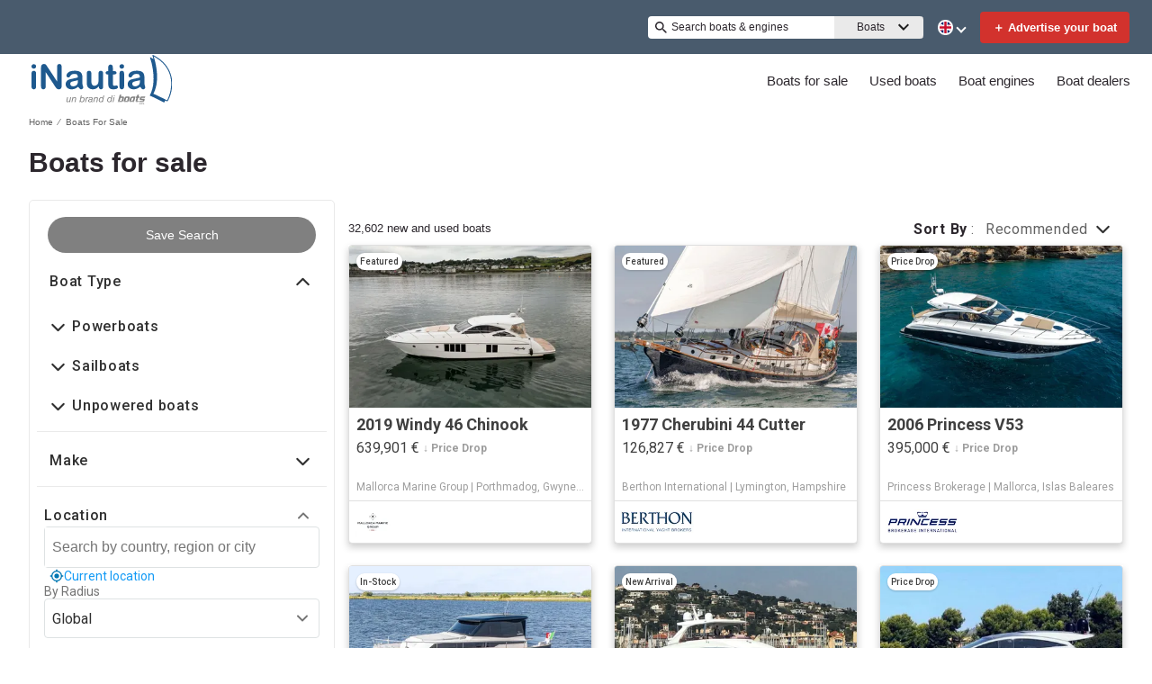

--- FILE ---
content_type: text/html; charset=utf-8
request_url: https://www.inautia.com/boats/
body_size: 92981
content:
<!doctype html><html lang="en"><head><link rel="preload" as="image" fetchpriority="high" href="https://images.boatsgroup.com/resize/1/33/64/2019-windy-46-chinook-power-9923364-20250826082258550-3.jpg?w=400&h=267&t=1756222711000&exact&format=webp"><link rel="preload" as="image" fetchpriority="high" href="https://images.boatsgroup.com/resize/1/90/92/1977-cherubini-44-cutter--sail-8209092-20240812085532077-1_XLARGE.jpg?w=400&h=267&t=1723478878000&exact&format=webp"><link rel="preload" as="image" fetchpriority="high" href="https://images.boatsgroup.com/resize/1/34/22/2006-princess-v53-power-9033422-20240703020613943-1_XLARGE.jpg?w=400&h=267&t=1741009308000&exact&format=webp"><link rel="preload" as="image" fetchpriority="high" href="https://images.boatsgroup.com/resize/1/31/67/2024-apreamare-gozzo-38-cabin-power-9793167-20251005094216038-0.jpg?w=400&h=267&t=1759682536000&exact&format=webp"><link rel="preload" as="image" fetchpriority="high" href="https://images.boatsgroup.com/resize/1/47/44/2011-princess-72-power-4884744-20250923084102840-1.jpg?w=400&h=267&t=1758642973000&exact&format=webp"><link rel="preload" as="image" fetchpriority="high" href="https://images.boatsgroup.com/resize/1/89/47/2007-pershing-56-power-9398947-20240521014718182-1_XLARGE.jpg?w=400&h=267&t=1716281335000&exact&format=webp"><title data-react-helmet="true">Boats for sale - iNautia</title><meta data-react-helmet="true" charset="utf-8"/><meta data-react-helmet="true" name="viewport" content="width=device-width, initial-scale=1, shrink-to-fit=no"/><meta data-react-helmet="true" name="theme-color" content="#000000"/><meta data-react-helmet="true" name="description" content="Find new or used boats for sale in your area &amp; across the world on iNautia. Offering the best selection of boats to choose from."/><script id="kameleoon-script-1"  type="text/javascript">window.kameleoonQueue = window.kameleoonQueue || [];</script><script id="kameleoon-script-2" type="text/javascript" async="true" src="//3x1q21an12.kameleoon.eu/kameleoon.js"></script><script>window.kameleoonQueue=window.kameleoonQueue||[];window.kameleoonQueue.push(['Experiments.assignVariation',350842,1212010]);window.kameleoonQueue.push(['Experiments.trigger',350842,false]);window.kameleoonQueue.push(['Experiments.assignVariation',357451,1230580]);window.kameleoonQueue.push(['Experiments.trigger',357451,false]);</script><style data-react-helmet="true" id="ui-theme">:root{--lruc-animation-fast:60ms;--lruc-animation-medium:100ms;--lruc-animation-transform:translateY(0) scale(1) translateZ(0);--lruc-border-primary-width:1px;--lruc-border-primary-style:solid;--lruc-border-secondary-width:1px;--lruc-border-secondary-style:dashed;--lruc-border-tertiary-width:2px;--lruc-border-tertiary-style:solid;--lruc-border-thick-width:4px;--lruc-border-thick-style:solid;--lruc-color-neutral-10:#fff;--lruc-color-neutral-10_85:#ffffffd9;--lruc-color-neutral-10_90:#fcfcfce5;--lruc-color-neutral-20:#f5f5f5;--lruc-color-neutral-20a:#f7f7f7;--lruc-color-neutral-20c:#f4f7fa;--lruc-color-neutral-20-blue-tint:#f2f7fc;--lruc-color-neutral-30:#ededed;--lruc-color-neutral-30a:#f3f6f6;--lruc-color-neutral-40:#e0e0e0;--lruc-color-neutral-45:#ccc;--lruc-color-neutral-50:#c2c2c2;--lruc-color-neutral-55:#bdc3c7;--lruc-color-neutral-60:#9e9e9e;--lruc-color-neutral-70:#757575;--lruc-color-neutral-80:#616161;--lruc-color-neutral-90:#404040;--lruc-color-neutral-90_10:#444;--lruc-color-neutral-90_20:#333;--lruc-color-neutral-90_30:#35495d;--lruc-color-neutral-100:#0a0a0a;--lruc-color-neutral-100-35:hsla(0,0%,4%,.35);--lruc-color-neutral-100-transparent:hsla(0,0%,4%,0);--lruc-color-neutral-100_60:#0a0a0a99;--lruc-color-neutral-110:#eaeaea;--lruc-color-neutral-120:#303030;--lruc-color-neutral-125:#1a2022;--lruc-color-neutral-130:#dee2e3;--lruc-color-neutral-140:#f7f7f7;--lruc-color-neutral-150:#c5cacf;--lruc-color-primary:#3495c2;--lruc-color-primary_background:#fff;--lruc-color-secondary:#07324f;--lruc-color-tertiary:#2d3e4f;--lruc-color-quartery:#003580;--lruc-color-secondary-disabled:#999;--lruc-color-primary_action-main:#e28006;--lruc-color-primary_action-surface:#fff;--lruc-color-primary_action-border:#e28006;--lruc-color-primary_action-hover:#e28006;--lruc-color-primary_action-pressed:#e28006;--lruc-color-primary_action-focus:rgba(226,128,6,.2);--lruc-color-primary_action-disabled:#a0a0a0;--lruc-color-primary_action-disabled_background:#f0f0f0;--lruc-color-secondary_action-main:#139af5;--lruc-color-secondary_action-surface:#d6eaf8;--lruc-color-secondary_action-border:#80b7dc;--lruc-color-secondary_action-hover:#2a75a7;--lruc-color-secondary_action-pressed:#21506f;--lruc-color-secondary_action-focus:rgba(33,80,111,.2);--lruc-color-alert-main:#b90043;--lruc-color-alert-surface:#ffeded;--lruc-color-alert-border:#f3d1d1;--lruc-color-alert-hover:#a4003b;--lruc-color-alert-pressed:#78002b;--lruc-color-alert-focused:rgba(185,0,67,.2);--lruc-color-positive-main:#5cb85c;--lruc-color-positive-surface:#e6edeb;--lruc-color-positive-border:#c2d6cf;--lruc-color-positive-hover:#008057;--lruc-color-positive-pressed:#004f36;--lruc-color-positive-focused:rgba(92,184,92,.2);--lruc-color-negative-main:#db1f22;--lruc-color-negative-surface:#ffeded;--lruc-color-negative-border:#f9cfcf;--lruc-color-negative-hover:#a40000;--lruc-color-negative-pressed:#780000;--lruc-color-negative-focused:rgba(219,31,34,.2);--lruc-color-status-tag:#e3f1fe;--lruc-color-overlay-dark:rgba(0,0,0,.8);--lruc-color-transparent-black-30:rgba(0,0,0,.3);--lruc-color-primary_action-main-30:rgba(0,53,128,.3);--lruc-color-brand-primary:#0a243f;--lruc-color-brand-primary-hover:#193a5c;--lruc-color-luxury-black:#00172d;--lruc-color-luxury-text-black:#191f26;--lruc-color-luxury-text-grey:#555;--lruc-background-luxury-search:rgba(0,23,45,.7);--lruc-color-background-gradient-luxury:radial-gradient(50% 50% at 50% 61.36%,#193a5c 0%,#00172d 100%);--lruc-color-white-alpha-75:#ffffffbf;--lruc-color-black-alpha-20:#00000033;--lruc-color-black-alpha-50:#00000080;--lruc-color-black-alpha-60:#00000099;--lruc-color-text-primary:#222;--lruc-color-text-secondary:#191f26;--lruc-color-text-heading:#2c272d;--lruc-color-background-primary:#fff;--lruc-color-border-light:#ddd;--lruc-color-border-section:#ecf0f1;--lruc-color-link-brand:#3b96d2;--lruc-color-primary:#495b6d;--lruc-color-primary_action-main:#1b5580;--lruc-color-primary_action-border:#1b5580;--lruc-color-primary_action-hover:#1b5580;--lruc-color-primary_action-pressed:#1b5580;--lruc-color-primary_action-focus:rgba(27,85,128,.2);--scheme-brand-primary-default-primary:#0077b3;--lruc-corner-small:4px;--lruc-corner-medium:8px;--lruc-corner-x-medium:12px;--lruc-corner-large:16px;--lruc-corner-x-large:20px;--lruc-corner-xl-large:50px;--lruc-icon-button:12px;--lruc-icon-small:14px;--lruc-icon-medium:20px;--lruc-icon-large:24px;--lruc-icon-s36:36px;--lruc-icon-s38:38px;--lruc-icon-s40:40px;--lruc-icon-s42:42px;--lruc-icon-s50:50px;--lruc-icon-s57:57px;--lruc-icon-s78:78px;--lruc-shadow-xs:0px 1px 1px rgba(0,0,0,.2);--lruc-shadow-xs-second:0px 2px 2px 0px rgba(0,0,0,.33);--lruc-shadow-small:0px 2px 1px rgba(0,0,0,.2);--lruc-shadow-small-inset:0px 2px 3px 0px #0000001a inset;--lruc-shadow-medium-sm:0 2px 8px rgba(0,0,0,.15);--lruc-shadow-medium-sm-2:0px 4px 12px 0px #0000001a;--lruc-shadow-medium:0px 6px 20px rgba(0,0,0,.2);--lruc-shadow-large:0px 15px 50px rgba(0,0,0,.3);--lruc-shadow-button:0px 1px 7px rgba(0,0,0,.25);--lruc-shadow-button-2:3px 1px 4px 0px #0000001a;--lruc-shadow-button-hover:none;--lruc-shadow-card:-2px 4px 12px 0px hsla(0,0%,9%,.078);--lruc-space-primary-1:4px;--lruc-space-primary-2:8px;--lruc-space-primary-3:16px;--lruc-space-primary-4:24px;--lruc-space-primary-5:32px;--lruc-space-primary-6:48px;--lruc-space-primary-7:64px;--lruc-space-primary-8:96px;--lruc-space-secondary-1:12px;--lruc-space-minus-secondary-1:-12px;--lruc-space-secondary-2:20px;--lruc-space-minus-secondary-2:-20px;--lruc-space-secondary-3:6px;--lruc-space-secondary-4:15px;--lruc-space-secondary-5:10px;--lruc-space-secondary-6:3px;--lruc-space-secondary-7:6px;--lruc-space-secondary-8:18px;--lruc-space-secondary-9:1px;--lruc-space-secondary-10:2px;--lruc-space-secondary-11:35px;--lruc-space-secondary-12:70px;--lruc-space-secondary-40:40px;--lruc-space-secondary-53:53px;--lruc-space-secondary-55:55px;--lruc-space-secondary-80:80px;--lruc-space-secondary-145:145px;--lruc-space-secondary-175:175px;--lruc-space-secondary-200:200px;--lruc-space-gap:14px;--lruc-font-family-main:"Roboto",sans-serif;--lruc-font-family-secondary:"Ibarra Real Nova",serif;--lruc-font-family-luxury:"Work Sans",sans-serif;--lruc-line-height-normal:normal;--lruc-line-height-x-small:100%;--lruc-letter-spacing-initial:initial;--lruc-text-transform-none:none;--lruc-text-decoration-none:none;--lruc-letter-spacing-none:0;--lruc-font-size-100:100px;--lruc-font-size-52:52px;--lruc-font-size-42:42px;--lruc-font-size-40:40px;--lruc-font-size-36:36px;--lruc-font-size-32:32px;--lruc-font-size-28:28px;--lruc-font-size-24:24px;--lruc-font-size-20:20px;--lruc-font-size-18:18px;--lruc-font-size-16:16px;--lruc-font-size-14:14px;--lruc-font-size-12:12px;--lruc-font-size-10:10px;--lruc-font-size-8:8px;--lruc-font-weight-700:700;--lruc-font-weight-600:600;--lruc-font-weight-500:500;--lruc-font-weight-400:400;--lruc-font-weight-300:300}
 /* GENERATED FILE */ 
@charset "UTF-8";.dynamic-form{flex-direction:column;font-family:Roboto,sans-serif}.dynamic-form__row{display:flex;flex-direction:column;margin-bottom:7px}.dynamic-form__row_buttons{flex-direction:row;gap:5px}.dynamic-form__select{border:1px solid #303030;border-radius:3px;cursor:pointer;height:32px;padding:0}.dynamic-form__option,.dynamic-form__select{font-size:13px;line-height:24px}.dynamic-form__input{flex:1}.dynamic-form__input,.dynamic-form__textarea{border:1px solid #303030;border-radius:3px;line-height:24px;padding:3px}.dynamic-form__textarea{box-sizing:border-box;display:block;max-width:100%;min-height:90px;min-width:100%}.dynamic-form__label{display:block;line-height:24px}.dynamic-form__alert{color:#db1f22;font-size:12px;width:100%}.dynamic-form__button{cursor:pointer}.dynamic-form__error{border-color:#db1f22;outline-color:#db1f22}@keyframes style-module_reset-transform__5p1ma{to{transform:var(--lruc-animation-transform)}}.style-module_itemPicker__EQrr4{max-width:200px}.style-module_itemPicker__EQrr4>div{border:0;position:relative}.style-module_itemPicker__EQrr4>div>button{justify-content:center;width:100%}.style-module_itemPicker__EQrr4>div>div:nth-child(2){background:var(--lruc-color-neutral-10);border:1px solid var(--lruc-color-neutral-130);border-radius:6px;box-shadow:0 0 10px #b2b2b2;display:flex;flex-direction:column;margin-top:var(--lruc-space-secondary-1);overflow:unset;padding:4px 0;position:absolute;top:unset;width:100%;z-index:1}.style-module_itemPicker__EQrr4>div>div:nth-child(2):after{background:var(--lruc-color-neutral-10);border:1px solid var(--lruc-color-neutral-130);box-shadow:0 0 10px #b2b2b2;content:"";height:24px;left:calc(50% - 12px);position:absolute;top:-5px;transform:rotate(45deg);width:24px;z-index:-2}.style-module_itemPicker__EQrr4>div>div:nth-child(2):before{background:var(--lruc-color-neutral-10);content:"";height:30px;left:calc(50% - 30px);position:absolute;top:0;width:60px;z-index:-1}.style-module_itemPicker__EQrr4>div>div:nth-child(2) span ul{display:flex;flex-direction:column;gap:2px;padding:2px 0}.style-module_itemPicker__EQrr4>div>div:nth-child(2) span ul li{align-items:center;justify-content:center;margin:0;padding:9px 5px}.style-module_itemPicker__EQrr4>div>div:nth-child(2) span ul li:hover{background:var(--lruc-color-neutral-110)}.style-module_itemPicker__EQrr4>div>div:nth-child(2) span ul li>p{color:var(--lruc-color-neutral-120);width:unset}.style-module_itemPicker__EQrr4>div>div:nth-child(2) span ul li[data-active]{border:0;border-radius:0}@keyframes style-module_reset-transform__Vw9LP{to{transform:var(--lruc-animation-transform)}}.style-module_collapsible__7w8RB{border-color:var(--lruc-color-neutral-30);border-style:var(--lruc-border-tertiary-style);border-width:var(--lruc-border-tertiary-width);border-left-width:0;border-right-width:0;border-top-width:0;box-sizing:border-box;color:var(--lruc-color-neutral-90)}.style-module_collapsible__7w8RB>button{justify-content:space-between;padding:var(--lruc-space-secondary-4);width:100%}.style-module_collapsible__7w8RB>button label{color:inherit!important;margin-left:0}.style-module_collapsible__7w8RB>button img{order:2}.style-module_collapsible__7w8RB>div:nth-child(2){padding:0 var(--lruc-space-secondary-4)}.style-module_section__sNHHM{border-color:var(--lruc-color-neutral-30);border-style:var(--lruc-border-tertiary-style);border-width:0;border-bottom:1px solid var(--lruc-color-neutral-110);box-sizing:border-box;color:var(--lruc-color-neutral-90)}.style-module_section__sNHHM>button{justify-content:space-between;padding:var(--lruc-space-secondary-4);width:100%}.style-module_section__sNHHM>button label{color:inherit!important;margin-left:0}.style-module_section__sNHHM>button img{order:2}.style-module_section__sNHHM>div:nth-child(2){padding:0 var(--lruc-space-secondary-4)}.style-module_section__sNHHM>button{padding:var(--lruc-space-secondary-2) 14px var(--lruc-space-primary-3)}.style-module_section__sNHHM>button label{color:var(--lruc-color-neutral-120);letter-spacing:.75px}.style-module_section__sNHHM>button img{height:var(--lruc-space-secondary-5);padding:var(--lruc-space-primary-2) 5px 7px 5px;width:var(--lruc-space-secondary-4)}.style-module_animated__n9j5y>div{max-height:0;overflow:hidden;transition:max-height .5s}.style-module_animated__n9j5y.style-module_open__AIfXz>div{height:auto;max-height:1120px;transition:max-height .9s}.style-module_internal__1iSgQ{border-bottom:none}.style-module_internal__1iSgQ>button{justify-content:flex-start;padding:var(--lruc-space-secondary-5) 0}.style-module_internal__1iSgQ>button img+label{margin-left:var(--lruc-space-secondary-5);order:2}.style-module_internal__1iSgQ>div:nth-child(2){border-color:var(--lruc-color-neutral-50);border-radius:var(--lruc-corner-medium);border-style:var(--lruc-border-primary-style);border-width:var(--lruc-border-primary-width);margin-bottom:var(--lruc-space-primary-3);max-height:999px;overflow:hidden;padding:var(--lruc-space-secondary-4) var(--lruc-space-secondary-4) 0}.style-module_dropdown__8IUBA{border:none;position:relative}.style-module_dropdown__8IUBA>button{background:var(--lruc-color-neutral-10);border-color:var(--lruc-color-neutral-50);border-radius:var(--lruc-corner-small);border-style:var(--lruc-border-primary-style);border-width:var(--lruc-border-primary-width);color:var(--lruc-color-neutral-90_10);padding:var(--lruc-space-primary-1) var(--lruc-space-secondary-1);transition:all .2s ease-in-out}.style-module_dropdown__8IUBA>button[aria-expanded=true]{border-color:var(--lruc-color-secondary_action-main)}.style-module_dropdown__8IUBA>div:nth-child(2){background-color:var(--lruc-color-neutral-10);border-color:var(--lruc-color-neutral-30);border-radius:var(--lruc-corner-medium);border-style:var(--lruc-border-primary-style);border-width:var(--lruc-border-primary-width);box-shadow:var(--lruc-shadow-medium-sm);box-sizing:border-box;max-height:200px;overflow-x:hidden;overflow-y:scroll;padding:var(--lruc-space-primary-2);position:absolute;width:100%;z-index:10}.style-module_dropdown__8IUBA>div:nth-child(2)::-webkit-scrollbar{width:9px}.style-module_dropdown__8IUBA>div:nth-child(2)::-webkit-scrollbar-thumb{background-color:#999;border-radius:6px;box-shadow:0 0 1px hsla(0,0%,100%,.5)}.style-module_dropdown__8IUBA>div:nth-child(2)::-webkit-scrollbar-thumb:hover{background:#737373}.style-module_dropdown__8IUBA>div:nth-child(2) ::-webkit-scrollbar-track{display:none}.style-module_dropdown__8IUBA.style-module_grey__RSHMm>div:nth-child(2){background-color:var(--lruc-color-neutral-20)}.style-module_dropdown__8IUBA.style-module_overlap__lLsBY>button{border-radius:var(--lruc-corner-small);padding:var(--lruc-space-primary-1)}.style-module_dropdown__8IUBA.style-module_overlap__lLsBY button[aria-expanded=true]{border-color:var(--lruc-color-neutral-30)}.style-module_dropdown__8IUBA.style-module_overlap__lLsBY>div:nth-child(2){border-radius:var(--lruc-corner-small);padding:0;position:absolute;top:0;width:100%}.style-module_dropdown__8IUBA.style-module_overlap__lLsBY>div:nth-child(2) ul{width:100%}.style-module_dropdown__8IUBA.style-module_overlap__lLsBY>div:nth-child(2) ul>li{box-sizing:border-box;margin:var(--lruc-space-secondary-6) 0;padding:var(--lruc-space-primary-2) 0 var(--lruc-space-primary-2) var(--lruc-space-secondary-8);width:100%}.style-module_rotated__N0kGA img{transform:rotate(180deg)}@keyframes style-module_reset-transform__Sd3Ja{to{transform:var(--lruc-animation-transform)}}.style-module_button__dGq5n{align-items:center;appearance:none;background:none;background-color:var(--lruc-color-primary_action-main);border:none;border-radius:var(--lruc-corner-x-large);cursor:pointer;display:flex;flex-direction:row;font-size:0;justify-content:center;line-height:0;outline:none;overflow:hidden;padding:var(--lruc-space-primary-1) var(--lruc-space-primary-3);position:relative;transition:all .3s ease-out}.style-module_button__dGq5n:focus-visible,.style-module_button__dGq5n:hover{background-color:var(--lruc-color-primary_action-hover);border-color:var(--lruc-color-primary_action-hover);box-shadow:var(--lruc-shadow-button-hover)}.style-module_button__dGq5n:active{background-color:var(--lruc-color-primary_action-pressed);border-color:var(--lruc-color-primary_action-pressed)}.style-module_button__dGq5n:disabled,.style-module_button__dGq5n[disabled]{cursor:not-allowed;opacity:.4;pointer-events:none}.style-module_button__dGq5n>*{pointer-events:none;user-select:none}@media (hover:none) and (pointer:coarse){.style-module_button__dGq5n{cursor:default}}.style-module_button__dGq5n img{z-index:2}.style-module_button__dGq5n img+label{margin-left:var(--lruc-space-primary-1)}.style-module_button__dGq5n label{color:var(--lruc-color-neutral-10);z-index:2}.style-module_secondary__ZyTjb{background-color:var(--lruc-color-secondary_action-main)}.style-module_secondary__ZyTjb:active,.style-module_secondary__ZyTjb:focus-visible,.style-module_secondary__ZyTjb:hover{background-color:var(--lruc-color-secondary_action-hover)}.style-module_secondaryAlternate__hP4at{background-color:var(--lruc-color-secondary_action-hover)}.style-module_secondaryAlternate__hP4at:active,.style-module_secondaryAlternate__hP4at:focus-visible,.style-module_secondaryAlternate__hP4at:hover{background-color:var(--lruc-color-secondary_action-main);box-shadow:none}.style-module_tertiary__WtgZE{background-color:initial;border-color:var(--lruc-color-primary_action-main);border-style:var(--lruc-border-primary-style);border-width:var(--lruc-border-primary-width);padding:var(--lruc-space-primary-1) var(--lruc-space-primary-3)}.style-module_tertiary__WtgZE:active,.style-module_tertiary__WtgZE:focus-visible,.style-module_tertiary__WtgZE:hover{background-color:#f8f8f8;box-shadow:0 2px 2px 0 rgba(33,37,41,.06),0 0 1px 0 rgba(33,37,41,.08)}.style-module_tertiary__WtgZE label{color:var(--lruc-color-primary_action-main)}.style-module_link__-fCy6{background-color:initial;padding:var(--lruc-space-primary-2)}.style-module_link__-fCy6:active,.style-module_link__-fCy6:focus-visible,.style-module_link__-fCy6:hover{background-color:initial;box-shadow:none}.style-module_link__-fCy6:active label,.style-module_link__-fCy6:focus-visible label,.style-module_link__-fCy6:hover label{color:var(--lruc-color-secondary_action-hover)}.style-module_link__-fCy6 label{color:var(--lruc-color-secondary_action-main)}.style-module_caption__KJgol{background-color:initial;padding:var(--lruc-space-primary-2)}.style-module_caption__KJgol:active,.style-module_caption__KJgol:focus-visible,.style-module_caption__KJgol:hover{background-color:initial;box-shadow:none}.style-module_caption__KJgol:active label,.style-module_caption__KJgol:focus-visible label,.style-module_caption__KJgol:hover label{color:var(--lruc-color-secondary_action-hover)}.style-module_caption__KJgol label{color:var(--lruc-color-secondary_action-main)}.style-module_caption-thin__aDe7x{background-color:initial;padding:var(--lruc-space-primary-2)}.style-module_caption-thin__aDe7x:active,.style-module_caption-thin__aDe7x:focus-visible,.style-module_caption-thin__aDe7x:hover{background-color:initial;box-shadow:none}.style-module_caption-thin__aDe7x:active label,.style-module_caption-thin__aDe7x:focus-visible label,.style-module_caption-thin__aDe7x:hover label{color:var(--lruc-color-secondary_action-hover)}.style-module_caption-thin__aDe7x label{color:var(--lruc-color-secondary_action-main)}.style-module_share__dnQgV{align-items:center;background-color:unset;border:0;display:inline-flex;gap:4px;height:32px;justify-content:center;padding:8px 4px}.style-module_share__dnQgV:active,.style-module_share__dnQgV:focus-visible,.style-module_share__dnQgV:hover{background-color:initial;box-shadow:none}.style-module_share__dnQgV:active label,.style-module_share__dnQgV:focus-visible label,.style-module_share__dnQgV:hover label{text-decoration:underline}.style-module_share__dnQgV label{-webkit-font-smoothing:antialiased;-moz-osx-font-smoothing:grayscale;color:var(--lruc-color-luxury-black);color:var(--lruc-color-brand-primary);font-family:var(--lruc-font-family-luxury);font-size:var(--lruc-font-size-14);font-style:normal;font-weight:var(--lruc-font-weight-400);line-height:normal;text-align:center;text-decoration-skip-ink:auto;text-decoration-style:solid;text-decoration-thickness:auto;text-transform:uppercase;text-underline-offset:auto;text-underline-position:from-font}.style-module_linkWithIcon__74Xy1{background-color:initial;border-radius:unset;padding-left:0}.style-module_linkWithIcon__74Xy1:active,.style-module_linkWithIcon__74Xy1:focus-visible,.style-module_linkWithIcon__74Xy1:hover{background-color:initial;box-shadow:none}.style-module_linkWithIcon__74Xy1:active label,.style-module_linkWithIcon__74Xy1:focus-visible label,.style-module_linkWithIcon__74Xy1:hover label{color:var(--lruc-color-secondary_action-hover)}.style-module_linkWithIcon__74Xy1 label{color:var(--lruc-color-secondary_action-main);margin-left:0;margin-right:var(--lruc-space-primary-1)}.style-module_linkWithIcon__74Xy1 img{height:16px;order:2;width:16px}.style-module_label__QAmn6{background-color:transparent}.style-module_label__QAmn6:active,.style-module_label__QAmn6:focus-visible,.style-module_label__QAmn6:hover{background-color:transparent;box-shadow:none}.style-module_label__QAmn6 label{color:inherit}.style-module_icon__JwZtc{background-color:initial;background-color:transparent;padding:var(--lruc-space-primary-2)}.style-module_icon__JwZtc:active,.style-module_icon__JwZtc:focus-visible,.style-module_icon__JwZtc:hover{background-color:transparent;box-shadow:none}.style-module_iconWithCaption__lHtqV{background-color:initial;flex-direction:column;gap:var(--lruc-space-secondary-5)}.style-module_iconWithCaption__lHtqV:active,.style-module_iconWithCaption__lHtqV:focus-visible,.style-module_iconWithCaption__lHtqV:hover{background-color:transparent;box-shadow:none}.style-module_iconWithCaption__lHtqV label{color:var(--lruc-color-neutral-70)}.style-module_iconWithCaption__lHtqV img+label{margin-left:unset}.style-module_tooltip__g4Fqm{background-color:initial;padding:0}.style-module_tooltip__g4Fqm:active,.style-module_tooltip__g4Fqm:focus-visible,.style-module_tooltip__g4Fqm:hover{background-color:transparent;box-shadow:none}.style-module_stretch__DRmkq{width:100%}.style-module_large__NEhA9{padding:var(--lruc-space-secondary-1) var(--lruc-space-primary-3)}.style-module_large__NEhA9 img+label{margin-left:var(--lruc-space-primary-2)}.style-module_x-large__VhYDL{padding:var(--lruc-space-primary-3) var(--lruc-space-secondary-2)}.style-module_x-large__VhYDL img+label{margin-left:var(--lruc-space-primary-2)}.style-module_invisible__WODuk{opacity:0}.style-module_invisible__WODuk:active,.style-module_invisible__WODuk:focus-visible,.style-module_invisible__WODuk:hover{background-color:transparent;box-shadow:none}.style-module_transparent__D76UG{background-color:transparent;border:2px solid var(--lruc-color-neutral-10);margin:-2px}.style-module_transparent__D76UG:active,.style-module_transparent__D76UG:focus-visible,.style-module_transparent__D76UG:hover{background-color:transparent;border:2px solid var(--lruc-color-neutral-10);box-shadow:none}.style-module_filterTagItem__y03c0{background-color:var(--lruc-color-neutral-20);border-color:var(--lruc-color-neutral-30);border-radius:var(--lruc-corner-small);border-style:var(--lruc-border-primary-style);border-width:var(--lruc-border-primary-width);margin:0 var(--lruc-space-primary-1) var(--lruc-space-secondary-1) 0;padding:var(--lruc-space-primary-1) var(--lruc-space-primary-2)}.style-module_filterTagItem__y03c0 label{color:var(--lruc-color-neutral-80)}.style-module_filterTagItem__y03c0 img{margin-left:var(--lruc-space-primary-1);order:2}.style-module_filterTagItem__y03c0:active,.style-module_filterTagItem__y03c0:focus-visible,.style-module_filterTagItem__y03c0:hover{background-color:var(--lruc-color-neutral-30);border-color:var(--lruc-color-neutral-30);box-shadow:none}.style-module_filterTagClear__xP1fX{background-color:var(--lruc-color-neutral-70);border-color:var(--lruc-color-neutral-30);border-radius:var(--lruc-corner-small);border-style:var(--lruc-border-primary-style);border-width:var(--lruc-border-primary-width);margin:0 var(--lruc-space-primary-1) var(--lruc-space-secondary-1) 0;padding:var(--lruc-space-primary-1) var(--lruc-space-primary-2)}.style-module_filterTagClear__xP1fX label{color:var(--lruc-color-neutral-10)}.style-module_filterTagClear__xP1fX img{filter:brightness(2)}.style-module_filterTagClear__xP1fX:active,.style-module_filterTagClear__xP1fX:focus-visible,.style-module_filterTagClear__xP1fX:hover{background-color:var(--lruc-color-neutral-60);border-color:var(--lruc-color-neutral-30);box-shadow:none}.style-module_filterRangeSubmit__0IDlN{border-radius:4px;box-sizing:border-box;cursor:pointer;height:40px;padding:4px;width:50px}.style-module_filterRangeSubmit__0IDlN:disabled,.style-module_filterRangeSubmit__0IDlN[disabled]{background-color:var(--lruc-color-neutral-110);box-shadow:none;cursor:not-allowed;pointer-events:auto}.style-module_filterRangeSubmit__0IDlN:disabled>label,.style-module_filterRangeSubmit__0IDlN[disabled]>label{color:var(--lruc-color-secondary-disabled);font-family:var(--lruc-font-family-main);font-size:var(--lruc-font-size-14);font-weight:var(--lruc-font-weight-500);letter-spacing:var(--lruc-letter-spacing-initial);line-height:var(--lruc-line-height-normal);text-decoration:var(--lruc-text-decoration-none);text-transform:var(--lruc-text-transform-none)}.style-module_corners__x3O8e{border-radius:var(--lruc-corner-small)}.style-module_pill__iZR0W{background-color:var(--lruc-color-neutral-40);border-color:var(--lruc-color-neutral-20);border-style:var(--lruc-border-primary-style);border-width:var(--lruc-border-primary-width);padding:var(--lruc-space-primary-1) var(--lruc-space-secondary-1)}.style-module_pill__iZR0W:active,.style-module_pill__iZR0W:focus-visible,.style-module_pill__iZR0W:hover{background-color:var(--lruc-color-neutral-40);border-color:var(--lruc-color-neutral-30);box-shadow:none}.style-module_pill__iZR0W label{color:var(--lruc-color-neutral-90)}.style-module_shadow__-WLBL{box-shadow:var(--lruc-shadow-xs-second)}.style-module_radius-primary-1__uBPji{border-radius:var(--lruc-space-primary-1)}.style-module_green__ktKRp{background:var(--lruc-color-quartery)}.style-module_green__ktKRp:active,.style-module_green__ktKRp:focus-visible,.style-module_green__ktKRp:hover{background:var(--lruc-color-quartery);box-shadow:none}.style-module_disableLeftRadius__9OcyX{border-bottom-left-radius:unset;border-top-left-radius:unset}.style-module_reversed__pD3Wp img{order:2}.style-module_dark__GTa4B{background:var(--lruc-color-transparent-black-30);border:1px solid var(--lruc-color-neutral-50)}.style-module_dark__GTa4B:active,.style-module_dark__GTa4B:focus-visible,.style-module_dark__GTa4B:hover{background:initial;border:1px solid var(--lruc-color-neutral-50);box-shadow:none}.style-module_caption-small__1zNy-{background-color:initial;padding:var(--lruc-space-primary-2)}.style-module_caption-small__1zNy-:active,.style-module_caption-small__1zNy-:focus-visible,.style-module_caption-small__1zNy-:hover{background:initial;border:1px solid var(--lruc-color-neutral-50);box-shadow:none}.style-module_caption-small__1zNy-:active label,.style-module_caption-small__1zNy-:focus-visible label,.style-module_caption-small__1zNy-:hover label{color:var(--lruc-color-secondary_action-hover)}.style-module_caption-small__1zNy- label{color:var(--lruc-color-secondary_action-main)}.style-module_tile__flsNE{background:linear-gradient(0deg,rgba(0,0,0,.4),rgba(0,0,0,.3) 100%,#d3d3d3 0);border-radius:var(--lruc-space-primary-2);display:inline-block;height:116px;padding:0;width:175px;z-index:1}.style-module_tile__flsNE img{height:100%;left:0;object-fit:cover;position:absolute;top:0;width:100%;z-index:-1}.style-module_tile__flsNE label{align-items:center;background:linear-gradient(0deg,rgba(0,0,0,.4),rgba(0,0,0,.6),rgba(0,0,0,.4));display:flex;font-weight:700;height:100%;justify-content:center;letter-spacing:.4px}.style-module_tile__flsNE img+label{margin-left:0}.style-module_button__dGq5n.style-module_dropdown__KyP9-,.style-module_button__dGq5n.style-module_dropdown__KyP9-:hover{border:1px solid var(--lruc-color-neutral-130);border-radius:100px;gap:var(--lruc-space-primary-1);height:39px;padding:4px 2px}.style-module_button__dGq5n.style-module_dropdown__KyP9- label,.style-module_button__dGq5n.style-module_dropdown__KyP9-:hover label{color:var(--lruc-color-neutral-90);font-family:Roboto;font-family:var(--lruc-font-family-main);font-size:var(--lruc-font-size-14);font-weight:var(--lruc-font-weight-400);letter-spacing:var(--lruc-letter-spacing-initial);line-height:var(--lruc-line-height-normal);text-decoration:var(--lruc-text-decoration-none);text-transform:var(--lruc-text-transform-none)}.style-module_button__dGq5n.style-module_dropdown__KyP9- img,.style-module_button__dGq5n.style-module_dropdown__KyP9-:hover img{height:8px;width:8px}@keyframes style-module_reset-transform__ELOto{to{transform:var(--lruc-animation-transform)}}.style-module_errorLabel__JfsYW{color:var(--lruc-color-negative-main)!important}.style-module_label__giIzt{box-sizing:border-box;cursor:inherit;display:block;font-size:var(--lruc-font-size-16);font-weight:var(--lruc-font-weight-500);margin:0;max-width:100%;overflow:hidden;text-overflow:ellipsis;white-space:nowrap}.style-module_label-2__mSEe7,.style-module_label__giIzt{font-family:var(--lruc-font-family-main);letter-spacing:var(--lruc-letter-spacing-initial);line-height:var(--lruc-line-height-normal);text-decoration:var(--lruc-text-decoration-none);text-transform:var(--lruc-text-transform-none)}.style-module_label-2__mSEe7{font-size:var(--lruc-font-size-12);font-weight:var(--lruc-font-weight-700)}.style-module_label-3__3s8e4{font-size:var(--lruc-font-size-10)}.style-module_label-3__3s8e4,.style-module_label-4__8-WHs{font-family:var(--lruc-font-family-main);font-weight:var(--lruc-font-weight-500);letter-spacing:var(--lruc-letter-spacing-initial);line-height:var(--lruc-line-height-normal);text-decoration:var(--lruc-text-decoration-none);text-transform:var(--lruc-text-transform-none)}.style-module_label-4__8-WHs{font-size:var(--lruc-font-size-8)}.style-module_label-5__6du6D{font-size:var(--lruc-font-size-14);font-weight:var(--lruc-font-weight-400)}.style-module_label-5__6du6D,.style-module_label-6__ThX-o{font-family:var(--lruc-font-family-main);letter-spacing:var(--lruc-letter-spacing-initial);line-height:var(--lruc-line-height-normal);text-decoration:var(--lruc-text-decoration-none);text-transform:var(--lruc-text-transform-none)}.style-module_label-6__ThX-o{font-size:var(--lruc-font-size-16);font-weight:var(--lruc-font-weight-500);font-weight:600}.style-module_label-7__yDdP1{font-size:var(--lruc-font-size-20)}.style-module_label-7__yDdP1,.style-module_label-8__7oSwX{font-family:var(--lruc-font-family-main);font-weight:var(--lruc-font-weight-700);letter-spacing:var(--lruc-letter-spacing-initial);line-height:var(--lruc-line-height-normal);text-decoration:var(--lruc-text-decoration-none);text-transform:var(--lruc-text-transform-none)}.style-module_label-8__7oSwX{font-size:var(--lruc-font-size-14);line-height:24px}.style-module_label-9__uPdSQ{font-size:var(--lruc-font-size-12);letter-spacing:var(--lruc-letter-spacing-initial);letter-spacing:.03em}.style-module_label-10__nbS-X,.style-module_label-9__uPdSQ{font-family:var(--lruc-font-family-main);font-weight:var(--lruc-font-weight-400);line-height:var(--lruc-line-height-normal);text-decoration:var(--lruc-text-decoration-none);text-transform:var(--lruc-text-transform-none)}.style-module_label-10__nbS-X{font-size:var(--lruc-font-size-10);letter-spacing:var(--lruc-letter-spacing-initial);text-transform:capitalize}.style-module_label-11__1Y-zt{font-weight:var(--lruc-font-weight-500);letter-spacing:var(--lruc-letter-spacing-initial);letter-spacing:.75px}.style-module_label-11__1Y-zt,.style-module_label-12__Sd4DS{font-family:var(--lruc-font-family-main);font-size:var(--lruc-font-size-16);line-height:var(--lruc-line-height-normal);text-decoration:var(--lruc-text-decoration-none);text-transform:var(--lruc-text-transform-none)}.style-module_label-12__Sd4DS{font-weight:var(--lruc-font-weight-400);letter-spacing:var(--lruc-letter-spacing-initial)}.style-module_label-13__4g4EP{font-weight:var(--lruc-font-weight-400);letter-spacing:var(--lruc-letter-spacing-initial);letter-spacing:.4px;line-height:var(--lruc-line-height-normal);line-height:18px;text-transform:var(--lruc-text-transform-none);text-transform:capitalize}.style-module_label-13__4g4EP,.style-module_label-14__wFijx{font-family:var(--lruc-font-family-main);font-size:var(--lruc-font-size-12);text-decoration:var(--lruc-text-decoration-none)}.style-module_label-14__wFijx{font-weight:var(--lruc-font-weight-500);letter-spacing:var(--lruc-letter-spacing-initial);line-height:var(--lruc-line-height-normal);text-transform:var(--lruc-text-transform-none)}.style-module_untruncate__mhIBb{overflow:visible;text-overflow:clip;white-space:normal}.style-module_hidden__cSNs5{display:none}.style-module_breadcrumb__m2wQW{color:var(--lruc-color-neutral-70);font-family:var(--lruc-font-family-main);font-size:var(--lruc-font-size-10);font-weight:var(--lruc-font-weight-400);letter-spacing:var(--lruc-letter-spacing-initial);line-height:var(--lruc-line-height-normal);text-decoration:var(--lruc-text-decoration-none);text-transform:var(--lruc-text-transform-none);text-transform:capitalize}@keyframes style-module_reset-transform__wFNks{to{transform:var(--lruc-animation-transform)}}.style-module_icon__JYhlk{display:inline-block;height:var(--lruc-icon-small);width:var(--lruc-icon-small)}.style-module_button__wzYT1{height:var(--lruc-icon-button);width:var(--lruc-icon-button)}.style-module_medium__rartP{height:var(--lruc-icon-medium);width:var(--lruc-icon-medium)}.style-module_large__z-Vdk{height:var(--lruc-icon-large);width:var(--lruc-icon-large)}.style-module_shadow__o-sK9{filter:drop-shadow(var(--lruc-shadow-xs));transform:translateZ(0)}.style-module_s36__lCxUm{height:var(--lruc-icon-s36);width:var(--lruc-icon-s36)}.style-module_s38__cJSOi{height:var(--lruc-icon-s38);width:var(--lruc-icon-s38)}.style-module_s40__ooEpG{height:var(--lruc-icon-s40);width:var(--lruc-icon-s40)}.style-module_s42__njCrg{height:var(--lruc-icon-s42);width:var(--lruc-icon-s42)}.style-module_s50__N33ca{height:var(--lruc-icon-s50);width:var(--lruc-icon-s50)}.style-module_s57__ls0xg{height:var(--lruc-icon-s57);width:var(--lruc-icon-s57)}.style-module_s78__TfETG{height:var(--lruc-icon-s78);width:var(--lruc-icon-s78)}.style-module_invert__alKHT{filter:invert(1)}.style-module_plus__XjDCy{color:currentColor;display:inline-block;font-size:2rem;font-weight:400;height:1em;line-height:1em;margin-right:8px;text-align:center;vertical-align:middle;width:1em}@keyframes style-module_reset-transform__XcftV{to{transform:var(--lruc-animation-transform)}}.style-module_horizontal__F6AKv{display:flex;flex-grow:1}.style-module_filter__1-kOq{box-sizing:border-box;display:flex;flex-direction:column;gap:var(--lruc-space-primary-2);max-height:270px;overflow-y:auto;padding:0 var(--lruc-space-primary-1);scrollbar-color:rgba(0,0,0,.6) var(--lruc-color-neutral-140);scrollbar-width:thin}.style-module_filter__1-kOq::-webkit-scrollbar{width:var(--lruc-space-secondary-3)}.style-module_filter__1-kOq::-webkit-scrollbar-thumb{background-color:rgba(0,0,0,.6);border-radius:var(--lruc-space-secondary-6)}.style-module_filter__1-kOq::-webkit-scrollbar-track{background-color:var(--lruc-color-neutral-140)}.style-module_filter__1-kOq span{margin:0}.style-module_switcher__fWIHV{align-items:center;background:rgba(0,0,0,.4);background:var(--lruc-color-neutral-110);border-radius:30px;box-sizing:border-box;display:flex;gap:5px;height:40px;overflow:hidden;padding:var(--lruc-space-secondary-6) var(--lruc-space-primary-1);position:relative}.style-module_switcher__fWIHV span{background-color:unset;border-radius:100px;box-sizing:border-box;cursor:pointer;flex:1;height:100%;margin:0;min-width:40px;padding:9px 5px;width:100%}.style-module_switcher__fWIHV span a{margin:0;text-align:center;width:100%}.style-module_switcher__fWIHV span a label{color:var(--lruc-color-neutral-120);font-family:var(--lruc-font-family-main);font-size:var(--lruc-font-size-14);font-weight:var(--lruc-font-weight-400);letter-spacing:var(--lruc-letter-spacing-initial);line-height:var(--lruc-line-height-normal);line-height:var(--lruc-space-secondary-2);text-decoration:var(--lruc-text-decoration-none);text-transform:var(--lruc-text-transform-none)}.style-module_switcher__fWIHV span a:hover label{color:var(--lruc-color-neutral-120)}.style-module_switcher__fWIHV span label{margin:0;text-align:center;width:100%}.style-module_switcher__fWIHV span input[type=radio]{display:none}.style-module_switcher__fWIHV span:has(input:checked){background:var(--lruc-color-neutral-10);border:unset;border-radius:100px;box-shadow:var(--lruc-shadow-button-2);margin:unset}.style-module_background__gwaCD{background:var(--lruc-color-neutral-140);border:1px solid var(--lruc-color-neutral-130);border-radius:8px;margin-bottom:8px;padding:8px}@keyframes style-module_reset-transform__wktqo{to{transform:var(--lruc-animation-transform)}}.style-module_errorLabel__o751K{color:var(--lruc-color-negative-main);font-size:12px;font-weight:400;line-height:14.06px;text-align:left}.style-module_errorIcon__PqUlo img{height:17px;position:absolute;right:13px;top:20px;transform:translateY(-50%);width:17px}.style-module_input__qXiUk{align-items:flex-start;color:var(--lruc-color-neutral-90);display:flex;margin-bottom:var(--lruc-space-secondary-1)}.style-module_input__qXiUk input{box-sizing:border-box;color:inherit;margin:0}.style-module_input__qXiUk.style-module_invalid__u3YGB input{border-color:var(--lruc-color-negative-main)}.style-module_input__qXiUk.style-module_invalid__u3YGB.style-module_invalid__u3YGB .style-module_errorIcon__PqUlo img{height:20px;position:static;transform:none;width:20px}.style-module_input__qXiUk.style-module_invalid__u3YGB.style-module_invalid__u3YGB .style-module_errorLabel__o751K p{font-size:12px;text-overflow:unset;white-space:unset}.style-module_input__qXiUk.style-module_invalid__u3YGB.style-module_invalid__u3YGB .style-module_error-icon-label-inline__dpUVD{display:flex;flex-direction:row;gap:4px;margin-top:8px}.style-module_text__6NUj4{flex-direction:column}.style-module_text__6NUj4 label{margin-bottom:var(--lruc-space-primary-2)}.style-module_text__6NUj4 input{border-color:var(--lruc-color-neutral-50);border-radius:var(--lruc-corner-small);border-style:var(--lruc-border-primary-style);border-width:var(--lruc-border-primary-width);outline:none;padding:var(--lruc-space-primary-2) var(--lruc-space-secondary-1)}.style-module_text__6NUj4 input:focus{border-color:var(--lruc-color-secondary_action-hover);border-style:var(--lruc-border-tertiary-style);border-width:var(--lruc-border-tertiary-width)}.style-module_number__BPf7l,.style-module_price__QJCij{flex-direction:column;flex-grow:1}.style-module_number__BPf7l label,.style-module_price__QJCij label{margin-bottom:var(--lruc-space-primary-2)}.style-module_number__BPf7l input,.style-module_price__QJCij input{border-color:var(--lruc-color-neutral-50);border-radius:var(--lruc-corner-small);border-style:var(--lruc-border-primary-style);border-width:var(--lruc-border-primary-width);outline:none;padding:var(--lruc-space-primary-2) var(--lruc-space-secondary-1)}.style-module_number__BPf7l input:focus,.style-module_price__QJCij input:focus{border-color:var(--lruc-color-secondary_action-hover);border-style:var(--lruc-border-tertiary-style);border-width:var(--lruc-border-tertiary-width)}.style-module_number__BPf7l label,.style-module_price__QJCij label{display:none}.style-module_number__BPf7l input,.style-module_price__QJCij input{appearance:textfield;-moz-appearance:textfield}.style-module_number__BPf7l input::-webkit-inner-spin-button,.style-module_number__BPf7l input::-webkit-outer-spin-button,.style-module_price__QJCij input::-webkit-inner-spin-button,.style-module_price__QJCij input::-webkit-outer-spin-button{-webkit-appearance:none;margin:0}.style-module_input__qXiUk.style-module_invalid__u3YGB.style-module_number__BPf7l input,.style-module_input__qXiUk.style-module_invalid__u3YGB.style-module_price__QJCij input{border-color:var(--lruc-color-negative-main);outline:2px solid var(--lruc-color-negative-main);outline-offset:-2px}.style-module_checkbox__gpVmj,.style-module_radio__hDw1u{align-items:center;flex-direction:row;margin-bottom:var(--lruc-space-secondary-7);padding:var(--lruc-space-primary-2)}.style-module_checkbox__gpVmj label,.style-module_radio__hDw1u label{margin-bottom:0;margin-left:var(--lruc-space-secondary-5);order:1}.style-module_checkbox__gpVmj:has(input:checked),.style-module_radio__hDw1u:has(input:checked){background-color:var(--lruc-color-primary_background);border-color:var(--lruc-color-secondary_action-main);border-radius:var(--lruc-corner-small);border-style:var(--lruc-border-primary-style);border-width:var(--lruc-border-primary-width);margin-bottom:var(--lruc-space-primary-1)}.style-module_horizontal__dWpIe{align-items:center;border-color:var(--lruc-color-neutral-50);border-style:solid solid solid none;border-width:1px;flex:1;justify-content:center;overflow:hidden}.style-module_horizontal__dWpIe:first-child{border-radius:var(--lruc-corner-small) 0 0 var(--lruc-corner-small);border-style:solid}.style-module_horizontal__dWpIe:last-child{border-radius:0 var(--lruc-corner-small) var(--lruc-corner-small) 0}.style-module_horizontal__dWpIe:only-child{border-radius:var(--lruc-corner-small);border-style:solid}.style-module_horizontal__dWpIe:has(input:checked){border-color:var(--lruc-color-primary);border-style:solid}.style-module_horizontal__dWpIe:has(input:checked)+span{border-left-style:none}.style-module_horizontal__dWpIe input{display:none}.style-module_horizontal__dWpIe label{background-color:var(--lruc-color-neutral-10);color:var(--lruc-color-neutral-80);cursor:pointer;margin:0;padding:var(--lruc-space-primary-2) var(--lruc-space-secondary-3);text-align:center;width:100%}.style-module_horizontal__dWpIe input:checked+label{background-color:var(--lruc-color-primary_background);color:var(--lruc-color-primary)}.style-module_disableBorderRight__yKelt input{border-bottom-right-radius:unset;border-right:unset;border-top-right-radius:unset}.style-module_labelMovesUp__gd4t3{flex-direction:column;position:relative;width:100%}.style-module_labelMovesUp__gd4t3 label{margin-bottom:var(--lruc-space-primary-2)}.style-module_labelMovesUp__gd4t3 input{border-color:var(--lruc-color-neutral-50);border-radius:var(--lruc-corner-small);border-style:var(--lruc-border-primary-style);border-width:var(--lruc-border-primary-width);padding:var(--lruc-space-primary-2) var(--lruc-space-secondary-1)}.style-module_labelMovesUp__gd4t3 label{cursor:text;left:13px;position:absolute;top:20px;transform:translateY(-50%);transition:.3s ease-in-out}.style-module_labelMovesUp__gd4t3 input{background-color:transparent;height:40px;outline:none;padding:var(--lruc-space-primary-2) var(--lruc-space-secondary-1) var(--lruc-space-primary-1) var(--lruc-space-secondary-1);width:100%}.style-module_labelMovesUp__gd4t3 input:focus{border-color:var(--lruc-color-secondary_action-hover);border-style:var(--lruc-border-tertiary-style);border-width:var(--lruc-border-tertiary-width)}.style-module_labelMovesUp__gd4t3 input,.style-module_labelMovesUp__gd4t3 label{color:var(--lruc-color-neutral-90_20);font-family:var(--lruc-font-family-main);font-size:var(--lruc-font-size-14);font-weight:var(--lruc-font-weight-400);letter-spacing:var(--lruc-letter-spacing-initial);line-height:var(--lruc-line-height-normal);overflow:hidden;text-decoration:var(--lruc-text-decoration-none);text-transform:var(--lruc-text-transform-none)}.style-module_labelMovesUp__gd4t3.style-module_moved__2Grve label,.style-module_labelMovesUp__gd4t3:has(input:focus) label{color:var(--lruc-color-neutral-80);font-family:var(--lruc-font-family-main);font-size:var(--lruc-font-size-10);font-weight:var(--lruc-font-weight-400);letter-spacing:var(--lruc-letter-spacing-initial);line-height:var(--lruc-line-height-normal);margin-bottom:2px;overflow:hidden;pointer-events:none;text-decoration:var(--lruc-text-decoration-none);text-transform:var(--lruc-text-transform-none);top:8px}.style-module_link__YHyNp{background:#fff;border-color:var(--lruc-color-neutral-130);border-radius:var(--lruc-space-secondary-3);border-style:var(--lruc-border-primary-style);border-width:var(--lruc-border-primary-width);margin-bottom:unset;padding:9px var(--lruc-space-primary-2)}.style-module_link__YHyNp input{cursor:pointer}.style-module_link__YHyNp a{overflow:hidden}.style-module_link__YHyNp a label{font-family:var(--lruc-font-family-main);font-size:var(--lruc-font-size-14);font-weight:var(--lruc-font-weight-400);letter-spacing:var(--lruc-letter-spacing-initial);line-height:var(--lruc-line-height-normal);line-height:var(--lruc-space-secondary-2);text-decoration:var(--lruc-text-decoration-none);text-transform:var(--lruc-text-transform-none)}.style-module_link__YHyNp a label,.style-module_link__YHyNp a:hover label{color:var(--lruc-color-neutral-120)}.style-module_link__YHyNp:has(input:checked){background:var(--lruc-color-neutral-10);border-color:var(--lruc-color-neutral-130);border-radius:var(--lruc-space-secondary-3);border-style:var(--lruc-border-primary-style);border-width:var(--lruc-border-primary-width);margin-bottom:unset}.style-module_linkFullWidth__rAJuB a{width:100%}.style-module_search__7KHiH{margin:0 0 var(--lruc-space-primary-3)}.style-module_search__7KHiH input{background:url("data:image/svg+xml;charset=utf-8,%3Csvg width='21' height='20' fill='none' xmlns='http://www.w3.org/2000/svg'%3E%3Cg opacity='.8' stroke='%23303030' stroke-linecap='round' stroke-linejoin='round'%3E%3Cpath clip-rule='evenodd' d='M8.815 15c3.477 0 6.296-2.798 6.296-6.25S12.292 2.5 8.815 2.5c-3.478 0-6.297 2.798-6.297 6.25S5.338 15 8.815 15Z'/%3E%3Cpath d='m17.63 17.5-4.366-4.333'/%3E%3C/g%3E%3C/svg%3E") 16px no-repeat;border-radius:var(--lruc-space-primary-1);box-sizing:border-box;color:var(--lruc-color-neutral-120);font-family:var(--lruc-font-family-main);font-size:var(--lruc-font-size-14);font-weight:var(--lruc-font-weight-400);height:40px;letter-spacing:var(--lruc-letter-spacing-initial);line-height:var(--lruc-line-height-normal);line-height:var(--lruc-space-secondary-2);padding:var(--lruc-space-primary-2) var(--lruc-space-secondary-4) var(--lruc-space-primary-2) 42px;text-decoration:var(--lruc-text-decoration-none);text-transform:var(--lruc-text-transform-none);width:100%}.style-module_search__7KHiH input,.style-module_search__7KHiH input:focus{border-color:var(--lruc-color-neutral-110);border-style:var(--lruc-border-primary-style);border-width:var(--lruc-border-primary-width)}.style-module_search__7KHiH input::placeholder{color:var(--lruc-color-neutral-120)}.style-module_inner-shadow__S6gdx input{box-shadow:var(--lruc-shadow-small-inset)}@keyframes style-module_reset-transform__GZkCn{to{transform:var(--lruc-animation-transform)}}.style-module_link__WhcYi{cursor:pointer;text-decoration:none}.style-module_link__WhcYi label{color:var(--lruc-color-secondary_action-main)}.style-module_link__WhcYi:active label,.style-module_link__WhcYi:hover label{color:var(--lruc-color-secondary_action-hover);text-decoration:underline}.style-module_button__NQ9gR label{color:var(--lruc-color-neutral-10)}.style-module_button__NQ9gR:active label,.style-module_button__NQ9gR:hover label{color:var(--lruc-color-neutral-10);text-decoration:unset}.style-module_breadcrumb__mAJ5W label{color:var(--lruc-color-neutral-70)}.style-module_pill__lbpb1 label,.style-module_pill__lbpb1:active label,.style-module_pill__lbpb1:hover label{color:unset}.style-module_linkWithIcon__wj-vm label{color:var(--lruc-color-secondary_action-main)}.style-module_linkWithIcon__wj-vm:active label,.style-module_linkWithIcon__wj-vm:hover label{color:var(--lruc-color-secondary_action-hover);text-decoration:underline}.style-module_linkWithIconAndBC__Th61K label{color:var(--lruc-color-neutral-90)}.style-module_linkWithIconAndBC__Th61K button{background-color:var(--lruc-color-neutral-20);border:1px solid var(--lruc-color-neutral-30);border-radius:15px;padding-left:15px}.style-module_linkWithIconAndBC__Th61K:active label,.style-module_linkWithIconAndBC__Th61K:hover label{color:var(--lruc-color-neutral-90);text-decoration:underline}.style-module_linkWithIconAndBC__Th61K:active button,.style-module_linkWithIconAndBC__Th61K:hover button{background-color:var(--lruc-color-neutral-20)}.style-module_stretch__yR1Gm{display:block;width:100%}@keyframes style-module_reset-transform__H31LZ{to{transform:var(--lruc-animation-transform)}}.style-module_content__tmQCh{box-sizing:border-box;font-size:var(--lruc-font-size-16);line-height:var(--lruc-line-height-normal);line-height:24px;margin:0;max-width:100%;overflow:hidden;text-overflow:ellipsis;white-space:nowrap}.style-module_content-2__6AYJe,.style-module_content__tmQCh{font-family:var(--lruc-font-family-main);font-weight:var(--lruc-font-weight-400);letter-spacing:var(--lruc-letter-spacing-initial);text-decoration:var(--lruc-text-decoration-none);text-transform:var(--lruc-text-transform-none)}.style-module_content-2__6AYJe{font-size:var(--lruc-font-size-14);line-height:var(--lruc-line-height-normal);line-height:20px}.style-module_content-3__kZFb1,.style-module_content-4__P3Iol{font-family:var(--lruc-font-family-main);font-size:var(--lruc-font-size-12);font-weight:var(--lruc-font-weight-400);letter-spacing:var(--lruc-letter-spacing-initial);line-height:var(--lruc-line-height-normal);text-decoration:var(--lruc-text-decoration-none);text-transform:var(--lruc-text-transform-none)}.style-module_content-4__P3Iol{text-decoration:line-through}.style-module_content-5__CGVfl{font-size:var(--lruc-font-size-12);line-height:var(--lruc-line-height-normal);line-height:14px}.style-module_content-5__CGVfl,.style-module_content-6__CzZ47{font-family:var(--lruc-font-family-main);font-weight:var(--lruc-font-weight-400);letter-spacing:var(--lruc-letter-spacing-initial);text-decoration:var(--lruc-text-decoration-none);text-transform:var(--lruc-text-transform-none)}.style-module_content-6__CzZ47{font-size:var(--lruc-font-size-14);line-height:var(--lruc-line-height-normal)}.style-module_content-7__z36DC{font-size:var(--lruc-font-size-18);font-weight:var(--lruc-font-weight-700)}.style-module_content-7__z36DC,.style-module_content-8__BFZVt{font-family:var(--lruc-font-family-main);letter-spacing:var(--lruc-letter-spacing-initial);line-height:var(--lruc-line-height-normal);text-decoration:var(--lruc-text-decoration-none);text-transform:var(--lruc-text-transform-none)}.style-module_content-8__BFZVt{font-size:var(--lruc-font-size-20);font-weight:var(--lruc-font-weight-400);line-height:24px}.style-module_content-9__EQKXQ{font-size:var(--lruc-font-size-12);font-weight:var(--lruc-font-weight-700)}.style-module_content-10__v9JrP,.style-module_content-9__EQKXQ{font-family:var(--lruc-font-family-main);letter-spacing:var(--lruc-letter-spacing-initial);line-height:var(--lruc-line-height-normal);text-decoration:var(--lruc-text-decoration-none);text-transform:var(--lruc-text-transform-none)}.style-module_content-10__v9JrP{font-size:var(--lruc-font-size-18);font-weight:var(--lruc-font-weight-400);line-height:24px}.style-module_content-11__Pw-wS{font-size:var(--lruc-font-size-12);font-weight:var(--lruc-font-weight-500);letter-spacing:var(--lruc-letter-spacing-initial);letter-spacing:.4px;text-transform:var(--lruc-text-transform-none);text-transform:capitalize}.style-module_content-11__Pw-wS,.style-module_content-12__VqNVi{font-family:var(--lruc-font-family-main);line-height:var(--lruc-line-height-normal);text-decoration:var(--lruc-text-decoration-none)}.style-module_content-12__VqNVi{font-size:var(--lruc-font-size-14);font-weight:var(--lruc-font-weight-700);letter-spacing:var(--lruc-letter-spacing-initial);text-transform:var(--lruc-text-transform-none)}.style-module_content-13__L5k0N{font-size:var(--lruc-font-size-12);font-weight:var(--lruc-font-weight-400);letter-spacing:var(--lruc-letter-spacing-initial);letter-spacing:.4px;line-height:var(--lruc-line-height-normal);line-height:18px}.style-module_content-13__L5k0N,.style-module_content-14__K-JHi{font-family:var(--lruc-font-family-main);text-decoration:var(--lruc-text-decoration-none);text-transform:var(--lruc-text-transform-none)}.style-module_content-14__K-JHi{font-size:var(--lruc-font-size-20);font-weight:var(--lruc-font-weight-700);letter-spacing:var(--lruc-letter-spacing-initial);line-height:var(--lruc-line-height-normal);line-height:24px}.style-module_content-15__m8Mqo{font-size:var(--lruc-font-size-14);letter-spacing:var(--lruc-letter-spacing-initial);letter-spacing:.4px;line-height:var(--lruc-line-height-normal);line-height:19px}.style-module_content-15__m8Mqo,.style-module_content-16__vdbvO{font-family:var(--lruc-font-family-main);font-weight:var(--lruc-font-weight-400);text-decoration:var(--lruc-text-decoration-none);text-transform:var(--lruc-text-transform-none)}.style-module_content-16__vdbvO{font-size:var(--lruc-font-size-16);letter-spacing:var(--lruc-letter-spacing-initial);line-height:var(--lruc-line-height-normal)}.style-module_untruncate__UCJr7{overflow:visible;text-overflow:clip;white-space:normal}@keyframes style-module_reset-transform__CtoDj{to{transform:var(--lruc-animation-transform)}}.style-module_list__3g-yg{align-items:flex-start;box-sizing:border-box;display:flex;flex-direction:column;flex-grow:1;height:100%;justify-content:flex-start;overflow:hidden;pointer-events:all;width:100%}.style-module_list__3g-yg h4{flex-shrink:0;margin:0 0 var(--lruc-space-primary-2) 0}.style-module_list__3g-yg ul{box-sizing:border-box;margin:0;overflow-y:auto;padding:0;width:100%}.style-module_list__3g-yg ul li{align-items:center;display:flex;flex-direction:row;justify-content:flex-start;margin:0 0 var(--lruc-space-primary-1) 0}.style-module_list__3g-yg ul li label,.style-module_list__3g-yg ul li p{width:50%}.style-module_grid__g75BI ul{align-items:flex-start;display:flex;flex-direction:row;flex-wrap:wrap;gap:var(--lruc-space-primary-3) var(--lruc-space-primary-8);justify-content:flex-start}.style-module_grid__g75BI ul li{flex-shrink:0;margin:0}.style-module_grid__g75BI ul li label,.style-module_grid__g75BI ul li p{width:100%}.style-module_dropdown__kc1xA ul li{cursor:pointer;padding:var(--lruc-space-primary-2)}.style-module_dropdown__kc1xA ul li label{width:100%}.style-module_dropdown__kc1xA ul li span{padding-right:var(--lruc-space-primary-1)}.style-module_dropdown__kc1xA ul li[data-active]{background-color:var(--lruc-color-primary_background);border-color:var(--lruc-color-secondary_action-main);border-radius:var(--lruc-corner-small);border-style:var(--lruc-border-primary-style);border-width:var(--lruc-border-primary-width)}.style-module_dropdown__kc1xA.style-module_activeTick__46Thp ul li{padding-left:var(--lruc-space-primary-4)}.style-module_dropdown__kc1xA.style-module_activeTick__46Thp ul li[data-active]{background-color:unset;background:url("data:image/svg+xml;charset=utf-8,%3Csvg width='12' height='9' fill='none' xmlns='http://www.w3.org/2000/svg'%3E%3Cpath d='M10.667 1.083 4.25 7.5 1.333 4.583' stroke='%23343434' stroke-width='2' stroke-linecap='round' stroke-linejoin='round'/%3E%3C/svg%3E") 4px 12px no-repeat;border:unset}.style-module_dropdown__kc1xA.style-module_activeTick__46Thp ul li label,.style-module_dropdown__kc1xA.style-module_activeTick__46Thp ul li p{width:100%}@keyframes style-module_reset-transform__liCMN{to{transform:var(--lruc-animation-transform)}}.style-module_subtitle__VAdsb{box-sizing:border-box;font-family:var(--lruc-font-family-main);font-size:var(--lruc-font-size-12);font-weight:var(--lruc-font-weight-700);letter-spacing:var(--lruc-letter-spacing-initial);line-height:var(--lruc-line-height-normal);margin:0;max-width:100%;overflow:hidden;text-decoration:var(--lruc-text-decoration-none);text-overflow:ellipsis;text-transform:var(--lruc-text-transform-none);white-space:nowrap}.style-module_subtitle-2__joHsg{font-weight:var(--lruc-font-weight-400)}.style-module_subtitle-2__joHsg,.style-module_subtitle-3__CUTaK{font-family:var(--lruc-font-family-main);font-size:var(--lruc-font-size-10);letter-spacing:var(--lruc-letter-spacing-initial);line-height:var(--lruc-line-height-normal);text-decoration:var(--lruc-text-decoration-none);text-transform:var(--lruc-text-transform-none)}.style-module_subtitle-3__CUTaK{font-weight:var(--lruc-font-weight-700)}.style-module_subtitle-4__WypD0{font-family:var(--lruc-font-family-main);font-size:var(--lruc-font-size-14);font-weight:var(--lruc-font-weight-500);letter-spacing:var(--lruc-letter-spacing-initial);line-height:var(--lruc-line-height-normal);text-decoration:var(--lruc-text-decoration-none);text-transform:var(--lruc-text-transform-none)}.style-module_subtitle-5__BQe-V{font-weight:var(--lruc-font-weight-700)}.style-module_subtitle-5__BQe-V,.style-module_subtitle-6__66NUx{font-family:var(--lruc-font-family-main);font-size:var(--lruc-font-size-16);letter-spacing:var(--lruc-letter-spacing-initial);line-height:var(--lruc-line-height-normal);text-decoration:var(--lruc-text-decoration-none);text-transform:var(--lruc-text-transform-none)}.style-module_subtitle-6__66NUx{font-weight:var(--lruc-font-weight-500)}.style-module_subtitle-7__tuLXg{font-size:var(--lruc-font-size-20)}.style-module_subtitle-7__tuLXg,.style-module_subtitle-8__3ixCS{font-family:var(--lruc-font-family-main);font-weight:var(--lruc-font-weight-400);letter-spacing:var(--lruc-letter-spacing-initial);line-height:var(--lruc-line-height-normal);text-decoration:var(--lruc-text-decoration-none);text-transform:var(--lruc-text-transform-none)}.style-module_subtitle-8__3ixCS{font-size:var(--lruc-font-size-18)}.style-module_subtitle-9__1-blV{font-family:var(--lruc-font-family-main);font-size:var(--lruc-font-size-14);font-weight:var(--lruc-font-weight-700);letter-spacing:var(--lruc-letter-spacing-initial);line-height:var(--lruc-line-height-normal);text-decoration:var(--lruc-text-decoration-none);text-transform:var(--lruc-text-transform-none)}.style-module_untruncate__xZyXQ{overflow:visible;text-overflow:clip;white-space:normal}@keyframes style-module_reset-transform__17zaR{to{transform:var(--lruc-animation-transform)}}.style-module_numberRangeInput__jCi8l{grid-gap:var(--lruc-space-primary-2);align-items:center;display:flex;gap:var(--lruc-space-primary-2)}.style-module_numberRangeInput__jCi8l span{margin:0;padding:0}.style-module_numberRangeInput__jCi8l p{min-width:var(--lruc-space-secondary-2);text-align:center}.style-module_numberRangeInput__jCi8l input{border:1px solid var(--lruc-color-neutral-130);border-radius:var(--lruc-space-primary-1);color:var(--lruc-color-neutral-120);font-family:var(--lruc-font-family-main);font-size:var(--lruc-font-size-16);font-weight:var(--lruc-font-weight-400);height:40px;letter-spacing:var(--lruc-letter-spacing-initial);line-height:var(--lruc-line-height-normal);line-height:var(--lruc-space-primary-4);padding:var(--lruc-space-primary-2) var(--lruc-space-secondary-1);text-align:left;text-decoration:var(--lruc-text-decoration-none);text-transform:var(--lruc-text-transform-none);width:100%}.style-module_numberRangeInput__jCi8l input:focus{border:1px solid var(--lruc-color-primary_action-focus);color:var(--lruc-color-neutral-120);outline:2px solid var(--lruc-color-primary_action-focus);outline-offset:-2px}.style-module_numberRangeInput__jCi8l input::placeholder{color:var(--lruc-color-neutral-120)}.style-module_numberRangeInput__jCi8l.style-module_light__S96W7{grid-gap:var(--lruc-space-primary-2);align-items:center;display:flex;gap:var(--lruc-space-primary-2)}.style-module_numberRangeInput__jCi8l.style-module_light__S96W7 span{margin:0;padding:0}.style-module_numberRangeInput__jCi8l.style-module_light__S96W7 p{min-width:var(--lruc-space-secondary-2);text-align:center}.style-module_numberRangeInput__jCi8l.style-module_light__S96W7 input{border:1px solid var(--lruc-color-neutral-130);border-radius:var(--lruc-space-primary-1);color:var(--lruc-color-neutral-120);height:40px;line-height:var(--lruc-space-primary-4);padding:var(--lruc-space-primary-2) var(--lruc-space-secondary-1);text-align:left;width:100%}.style-module_numberRangeInput__jCi8l.style-module_light__S96W7 input:focus{border:1px solid var(--lruc-color-primary_action-focus);color:var(--lruc-color-neutral-120);outline:2px solid var(--lruc-color-primary_action-focus);outline-offset:-2px}.style-module_numberRangeInput__jCi8l.style-module_light__S96W7 input::placeholder{color:var(--lruc-color-neutral-120)}.style-module_numberRangeInput__jCi8l.style-module_light__S96W7 input{color:var(--lruc-color-neutral-70);font-family:var(--lruc-font-family-main);font-size:var(--lruc-font-size-16);font-weight:var(--lruc-font-weight-400);letter-spacing:var(--lruc-letter-spacing-initial);line-height:var(--lruc-line-height-normal);text-decoration:var(--lruc-text-decoration-none);text-transform:var(--lruc-text-transform-none)}@keyframes style-module_reset-transform__DV2XY{to{transform:var(--lruc-animation-transform)}}.style-module_vertical__3lw8j{flex-direction:column}.style-module_vertical__3lw8j::-webkit-scrollbar{display:none}@supports (scrollbar-width:none){.style-module_vertical__3lw8j{scrollbar-width:none}}.style-module_scrollAuto__aFYdg{scroll-behavior:auto!important}.style-module_thumbnails__lmOQB{align-items:flex-start;box-sizing:border-box;cursor:pointer;display:flex;gap:var(--lruc-space-primary-2);overflow-x:auto;padding-bottom:var(--lruc-space-secondary-5);scroll-behavior:smooth;width:100%}.style-module_thumbnails__lmOQB .style-module_thumbnail__YRXl8{aspect-ratio:3/2;border-radius:var(--lruc-corner-medium);box-sizing:border-box;flex-shrink:0;overflow:hidden;position:relative;width:175px}.style-module_thumbnails__lmOQB .style-module_thumbnail__YRXl8 img{object-position:50% 70%}.style-module_thumbnails__lmOQB .style-module_thumbnail__YRXl8.style-module_active__zHzC7{border-color:var(--lruc-color-secondary_action-main);border-style:var(--lruc-border-thick-style);border-width:var(--lruc-border-thick-width);transition:all .25s ease-in-out}@keyframes style-module_reset-transform__6TFSJ{to{transform:var(--lruc-animation-transform)}}.style-module_image__tb1LM{display:inline-block;font-size:0;height:100%;line-height:0;position:relative;width:100%}.style-module_image__tb1LM>img:not(.style-module_image-logo__HreZc){max-height:100%;max-width:100%;object-fit:cover}.style-module_image__tb1LM>img:not(.style-module_image-logo__HreZc):not([src]){display:none}.style-module_image__tb1LM>img:not(.style-module_image-logo__HreZc):not([width]){width:100%}.style-module_image__tb1LM>img:not(.style-module_image-logo__HreZc):not([height]){height:100%}.style-module_image-portrait__5Z8Kt{display:inline-block;font-size:0;height:85vh;line-height:0;position:relative;text-align:center;width:100%}.style-module_image-portrait__5Z8Kt>img:not(.style-module_image-logo__HreZc){max-height:100%;max-width:100%;object-fit:cover}.style-module_image-portrait__5Z8Kt>img:not(.style-module_image-logo__HreZc):not([src]){display:none}.style-module_image-portrait__5Z8Kt>img:not(.style-module_image-logo__HreZc):not([width]){width:100%}.style-module_image-portrait__5Z8Kt>img:not(.style-module_image-logo__HreZc):not([height]){height:100%}.style-module_contain__QD8BE>img:not(.style-module_image-logo__HreZc){object-fit:contain}.style-module_portrait__epRFe{width:unset!important}.style-module_invisible__euA9v>img:not(.style-module_image-logo__HreZc){display:none}.style-module_image-logo__HreZc{bottom:10px;left:10px;position:absolute;z-index:2}.style-module_image-gradient__19yQ9{background:linear-gradient(transparent,rgba(0,0,0,.5));bottom:0;height:21%;position:absolute;width:100%;z-index:1}@keyframes style-module_reset-transform__1i457{to{transform:var(--lruc-animation-transform)}}.style-module_video__dN3sZ{aspect-ratio:3/2;background-color:var(--lruc-color-neutral-100);height:100%;width:100%}.style-module_hideOverlay__1l5u9{z-index:-1}.style-module_videoOverlay__LOkNW{height:100%;position:relative;width:100%}.style-module_videoOverlay__LOkNW>div:first-child{align-items:center;background-color:transparent;bottom:0;cursor:pointer;display:flex;justify-content:center;left:0;position:absolute;right:0;top:0;z-index:1}.style-module_videoOverlay__LOkNW>div:first-child>img{height:30%;width:30%}.style-module_videoOverlay__LOkNW>div:first-child.style-module_videoOverlayColor__-nb4c{background-color:rgba(0,0,0,.3);user-select:none}.style-module_videoOverlay__LOkNW .style-module_swipeVideosOverlay__QFrGm.style-module_hide__ZPm7i,.style-module_videoOverlay__LOkNW>div:first-child.style-module_hideOverlay__1l5u9{display:none}@keyframes style-module_reset-transform__E1lew{to{transform:var(--lruc-animation-transform)}}.style-module_blocker__rkeub{align-items:center;display:flex;font-size:0;height:100%;justify-content:center;left:0;line-height:0;position:fixed;top:0;width:100%}.style-module_blocker__rkeub>*{position:relative;z-index:2}.style-module_blocker__rkeub>div:first-child{height:100%;left:0;position:absolute;top:0;width:100%;z-index:1}.style-module_darkOverlay__dtRx1{background-color:var(--lruc-color-overlay-dark);z-index:1}.style-module_blackOverlay__k8FQc{background-color:var(--lruc-color-neutral-100)}@keyframes style-module_fadeInContactModal-10__F1FfR{0%{background:transparent}to{background:rgba(0,0,0,.1)}}.style-module_blackAlphaOverlay-10__cQZQr{animation:style-module_fadeInContactModal-10__F1FfR .9s ease-in-out;background-color:rgba(0,0,0,.1)}@keyframes style-module_fadeInContactModal-20__Gkw2R{0%{background:transparent}to{background:rgba(0,0,0,.2)}}.style-module_blackAlphaOverlay-20__UWu9L{animation:style-module_fadeInContactModal-20__Gkw2R .9s ease-in-out;background-color:rgba(0,0,0,.2)}@keyframes style-module_fadeInContactModal-30__qxxpm{0%{background:transparent}to{background:rgba(0,0,0,.3)}}.style-module_blackAlphaOverlay-30__MJTwL{animation:style-module_fadeInContactModal-30__qxxpm .9s ease-in-out;background-color:rgba(0,0,0,.3)}@keyframes style-module_fadeInContactModal-40__LsH7U{0%{background:transparent}to{background:rgba(0,0,0,.4)}}.style-module_blackAlphaOverlay-40__2dGNt{animation:style-module_fadeInContactModal-40__LsH7U .9s ease-in-out;background-color:rgba(0,0,0,.4)}@keyframes style-module_fadeInContactModal-50__wACMr{0%{background:transparent}to{background:rgba(0,0,0,.5)}}.style-module_blackAlphaOverlay-50__QKWCB{animation:style-module_fadeInContactModal-50__wACMr .9s ease-in-out;background-color:rgba(0,0,0,.5)}@keyframes style-module_fadeInContactModal-60__JEOGS{0%{background:transparent}to{background:rgba(0,0,0,.6)}}.style-module_blackAlphaOverlay-60__jRL4Z{animation:style-module_fadeInContactModal-60__JEOGS .9s ease-in-out;background-color:rgba(0,0,0,.6)}@keyframes style-module_fadeInContactModal-70__jf6CJ{0%{background:transparent}to{background:rgba(0,0,0,.7)}}.style-module_blackAlphaOverlay-70__K8hLD{animation:style-module_fadeInContactModal-70__jf6CJ .9s ease-in-out;background-color:rgba(0,0,0,.7)}@keyframes style-module_fadeInContactModal-80__HA7Jk{0%{background:transparent}to{background:rgba(0,0,0,.8)}}.style-module_blackAlphaOverlay-80__jZdSg{animation:style-module_fadeInContactModal-80__HA7Jk .9s ease-in-out;background-color:rgba(0,0,0,.8)}@keyframes style-module_fadeInContactModal-90__P-lrb{0%{background:transparent}to{background:rgba(0,0,0,.9)}}.style-module_blackAlphaOverlay-90__R-4Cr{animation:style-module_fadeInContactModal-90__P-lrb .9s ease-in-out;background-color:rgba(0,0,0,.9)}@keyframes style-module_fadeInContactModal-100__UHFwI{0%{background:transparent}to{background:#000}}.style-module_blackAlphaOverlay-100__2MP7g{animation:style-module_fadeInContactModal-100__UHFwI .9s ease-in-out;background-color:#000}@keyframes style-module_reset-transform__-D-TP{to{transform:var(--lruc-animation-transform)}}.style-module_carousel__sADnc{align-items:center;display:flex;flex-direction:row;font-size:0;height:100%;justify-content:flex-start;line-height:0;position:relative;width:100%}.style-module_carousel__sADnc>button{background-color:var(--lruc-color-neutral-100_60);position:absolute;top:auto;z-index:2}.style-module_carousel__sADnc>button[data-role=prev]{left:var(--lruc-space-primary-3)}.style-module_carousel__sADnc>button[data-role=next]{right:var(--lruc-space-primary-3)}.style-module_carousel__sADnc>button:active,.style-module_carousel__sADnc>button:focus-visible,.style-module_carousel__sADnc>button:hover{background-color:var(--lruc-color-neutral-100_60);box-shadow:none}.style-module_carousel__sADnc>div{bottom:var(--lruc-space-primary-3);display:flex;flex-direction:row;flex-wrap:nowrap;font-size:0;left:50%;line-height:0;overflow:hidden;position:absolute;scroll-behavior:smooth;z-index:2}.style-module_carousel__sADnc>div>span{background-color:var(--lruc-color-neutral-10);border-radius:50%;flex-shrink:0;opacity:.5;transition:all .3s ease}.style-module_carousel__sADnc>div>span[aria-current=true]{opacity:1}.style-module_carousel__sADnc>div>span:hover{opacity:.8}.style-module_carousel__sADnc>div>span:focus-visible{outline:2px solid var(--lruc-color-neutral-10);outline-offset:2px}.style-module_carousel__sADnc .style-module_indicator-more__GCUwm{opacity:.4!important;transform:scale(.7)}.style-module_carousel__sADnc .style-module_indicator-selected__prGrF{opacity:1!important}.style-module_carousel__sADnc .style-module_cta-overlay__DTBd3{align-items:center;background-color:rgba(0,0,0,.6);display:flex;height:100%;justify-content:center;left:0;top:0;width:100%;z-index:2}.style-module_carousel__sADnc .style-module_cta-overlay__DTBd3>p{border:2px solid #fff;border-radius:14px;color:var(--lruc-color-neutral-10);font-family:var(--lruc-font-family-main);font-size:var(--lruc-font-size-14);font-weight:var(--lruc-font-weight-700);letter-spacing:var(--lruc-letter-spacing-initial);line-height:var(--lruc-line-height-normal);line-height:24px;max-width:250px;overflow:hidden;padding:4px 16px;text-decoration:var(--lruc-text-decoration-none);text-overflow:ellipsis;text-transform:var(--lruc-text-transform-none);white-space:nowrap}.style-module_carousel__sADnc>ul{display:flex;flex-direction:row;flex-wrap:nowrap;font-size:0;height:100%;line-height:0;list-style:none;margin:0;overflow-x:hidden;padding:0;position:relative;scroll-behavior:smooth;width:100%;z-index:1}.style-module_carousel__sADnc>ul>li{flex-shrink:0;padding-bottom:2px;width:100%}.style-module_carousel__sADnc>ul>li picture{aspect-ratio:3/2;height:auto}.style-module_carousel__sADnc>ul>li+li{margin-left:var(--lruc-space-primary-3)}.style-module_carousel__sADnc div[data-type=carousel-empty]{background-color:var(--lruc-color-neutral-30);color:var(--lruc-color-neutral-60);font-family:var(--lruc-font-family-main);font-size:var(--lruc-font-size-16);font-weight:var(--lruc-font-weight-400);height:100%;letter-spacing:var(--lruc-letter-spacing-initial);line-height:var(--lruc-line-height-normal);text-decoration:var(--lruc-text-decoration-none);text-transform:var(--lruc-text-transform-none);text-transform:uppercase}.style-module_carousel__sADnc div[data-type=carousel-empty]>div{align-items:center;display:flex;flex-direction:column;left:50%;position:absolute;top:50%;transform:translate(-50%,-50%)}.style-module_overflow__i-1HI>div{bottom:var(--lruc-space-primary-4)}.style-module_overflow__i-1HI>ul{overflow-x:auto}.style-module_peak__kuo8D>ul>li{width:90%}.style-module_empty__gpyps{background-color:var(--lruc-color-neutral-30)}.style-module_cta__1dw5G>ul>li{padding:0}@keyframes style-module_reset-transform__poOvW{to{transform:var(--lruc-animation-transform)}}.style-module_listingEnhanced__IyJDd{align-items:flex-start;background-color:var(--lruc-color-neutral-10);border-bottom:none;border-radius:var(--lruc-corner-small);border-top:none;border-color:var(--lruc-color-neutral-40);border-style:var(--lruc-border-primary-style);border-width:var(--lruc-border-primary-width);box-sizing:border-box;cursor:pointer;display:flex;filter:drop-shadow(var(--lruc-shadow-small));flex-direction:column;font-size:0;justify-content:flex-start;line-height:0;min-width:100%;overflow:hidden;position:relative;transform:translateZ(0)}@media (hover:none) and (pointer:coarse){.style-module_listingEnhanced__IyJDd{cursor:default}}.style-module_listingEnhanced__IyJDd>ul:first-of-type{left:var(--lruc-space-primary-2);position:absolute;top:var(--lruc-space-primary-2);width:auto;z-index:3}.style-module_listingEnhanced__IyJDd>div{z-index:1}.style-module_listingEnhanced__IyJDd>div:first-of-type:not(:only-of-type){position:absolute;right:0;top:0;z-index:3}.style-module_listingEnhanced__IyJDd>span:first-of-type{z-index:2}.style-module_listingEnhanced__IyJDd>span:last-of-type{z-index:1}.style-module_listingEnhanced__IyJDd p+p{color:var(--lruc-color-neutral-60)}@keyframes style-module_reset-transform__lKCso{to{transform:var(--lruc-animation-transform)}}.style-module_listingStandard__GhDh0{align-items:flex-start;background-color:var(--lruc-color-neutral-10);border-bottom:none;border-radius:var(--lruc-corner-small);border-top:none;border-color:var(--lruc-color-neutral-40);border-style:var(--lruc-border-primary-style);border-width:var(--lruc-border-primary-width);box-sizing:border-box;cursor:pointer;display:flex;filter:drop-shadow(var(--lruc-shadow-small));flex-direction:column;font-size:0;justify-content:flex-start;line-height:0;min-width:100%;overflow:hidden;position:relative;transform:translateZ(0)}@media (hover:none) and (pointer:coarse){.style-module_listingStandard__GhDh0{cursor:default}}.style-module_listingStandard__GhDh0>ul:first-of-type{left:var(--lruc-space-primary-2);position:absolute;top:var(--lruc-space-primary-2);width:auto;z-index:3}.style-module_listingStandard__GhDh0>div{z-index:1}.style-module_listingStandard__GhDh0>div:first-of-type:not(:only-of-type){position:absolute;right:0;top:0;z-index:3}.style-module_listingStandard__GhDh0>span:first-of-type{z-index:2}.style-module_listingStandard__GhDh0>span:last-of-type{z-index:1}.style-module_listingStandard__GhDh0 p+p{color:var(--lruc-color-neutral-60)}.style-module_linkContainer__bpOy8{color:initial;text-decoration:none}@keyframes style-module_reset-transform__DX0nk{to{transform:var(--lruc-animation-transform)}}.style-module_toolbar__eY6nf{align-items:stretch;display:flex;flex-direction:row;font-size:0;justify-content:flex-end;line-height:0;list-style:none;margin:0;padding:0;width:100%}.style-module_toolbar__eY6nf>li{align-items:center;display:flex;flex-direction:row;justify-content:center;width:100%}.style-module_toolbar__eY6nf *+*{margin-left:var(--lruc-space-primary-1)}.style-module_navbar__f8kEw{justify-content:flex-start}.style-module_navbar__f8kEw>li{margin:0;width:auto}@keyframes style-module_reset-transform__lSD2-{to{transform:var(--lruc-animation-transform)}}.style-module_tag__YUalZ{background-color:var(--lruc-color-neutral-10);border-radius:var(--lruc-corner-large);display:inline-block;filter:drop-shadow(var(--lruc-shadow-xs));font-size:0;line-height:0;padding:var(--lruc-space-primary-1);transform:translateZ(0)}.style-module_tag__YUalZ label{color:var(--lruc-color-neutral-90)}.style-module_contrast__FIwMW{background-color:var(--lruc-color-neutral-100)}.style-module_contrast__FIwMW label{color:var(--lruc-color-neutral-10)}.style-module_colored__NcvVt{background-color:var(--lruc-color-status-tag);border-radius:var(--lruc-corner-small);padding:var(--lruc-space-secondary-6) var(--lruc-space-primary-1) var(--lruc-space-secondary-6) var(--lruc-space-secondary-6)}.style-module_colored__NcvVt label{color:var(--lruc-color-tertiary)}@keyframes style-module_reset-transform__UGVTr{to{transform:var(--lruc-animation-transform)}}.style-module_divider__sRCgT{border-color:var(--lruc-color-neutral-40);border-style:var(--lruc-border-primary-style);border-width:var(--lruc-border-primary-width);border-bottom-width:0;border-left-width:0;border-right-width:0;margin:0;width:100%}.style-module_vertical__HswN8{border-style:var(--lruc-border-primary-style);border-width:var(--lruc-border-primary-width);border-bottom-width:0;border-right-width:0;border-top-width:0;height:100%;width:auto}.style-module_slanted__9v1i-{border-color:var(--lruc-color-neutral-70);transform:rotate(115deg);width:.75rem}@keyframes style-module_reset-transform__lFlOf{to{transform:var(--lruc-animation-transform)}}.style-module_toggle__EmfCg{box-sizing:border-box;font-size:0;line-height:0;position:relative}.style-module_toggle__EmfCg button{z-index:1}.style-module_toggle__EmfCg button img{filter:drop-shadow(var(--lruc-shadow-xs));transform:translateZ(0)}.style-module_toggle__EmfCg canvas{left:0;pointer-events:none;position:absolute;top:0;z-index:2}.style-module_flat__e6Dty button img{filter:none}.style-module_confetti__Ywtg6 button{transform-origin:left center;transition:transform var(--lruc-animation-fast) ease-in}.style-module_switch__5UJ0x{background-color:var(--lruc-color-neutral-45);border-radius:var(--lruc-corner-x-large);height:24px;width:48px}.style-module_switch__5UJ0x button{background-color:var(--lruc-color-neutral-10);border-color:var(--lruc-color-neutral-45);border-radius:var(--lruc-corner-x-large);border-style:var(--lruc-border-primary-style);border-width:var(--lruc-border-primary-width);height:20px;left:2px;position:relative;top:2px;transition:left .2s ease-in-out;width:20px}.style-module_switch__5UJ0x[aria-current=true]{background-color:var(--lruc-color-secondary_action-hover);position:relative}.style-module_switch__5UJ0x[aria-current=true]:before{content:"";display:block;height:16px;left:7px;position:absolute;top:7px;width:16px}.style-module_switch__5UJ0x[aria-current=true] button{border-color:var(--lruc-color-secondary_action-hover);left:25px}.style-module_listingPreview__QqR3G{display:flex;flex-direction:column-reverse;flex-grow:1;font-size:0;justify-content:flex-end;line-height:0;position:relative;width:100%}.style-module_listingPreview__QqR3G>span:first-child{height:100%;z-index:1}.style-module_wrapper__3JAO6 span{aspect-ratio:3/2}.style-module_contrast__4hf5V>span:first-child{height:auto}.style-module_contrast__4hf5V>span+span{bottom:0;left:0;position:absolute}.style-module_card__ZNGEV>span:first-child{left:0;position:absolute;top:0}@keyframes style-module_reset-transform__Xr1lM{to{transform:var(--lruc-animation-transform)}}.style-module_listingCaption__kV85x{align-items:flex-start;display:flex;flex-direction:column;font-size:0;height:100%;justify-content:space-between;line-height:0;min-height:103px;width:100%}.style-module_contrast__6VlqC{background-image:linear-gradient(0deg,var(--lruc-color-neutral-100),var(--lruc-color-neutral-100-transparent))}.style-module_contrast__6VlqC>span h2,.style-module_contrast__6VlqC>span h3{color:var(--lruc-color-neutral-10)}.style-module_contrast__6VlqC>span h4{color:var(--lruc-color-secondary_action-main)}.style-module_contrast__6VlqC>span h4:last-child{color:var(--lruc-color-neutral-10)}.style-module_contrast__6VlqC>span>h2+p{color:var(--lruc-color-secondary_action-main)}.style-module_contrast__6VlqC>span>p,.style-module_contrast__6VlqC>span>p+p{color:var(--lruc-color-neutral-50)}@keyframes style-module_reset-transform__PTTJP{to{transform:var(--lruc-animation-transform)}}.style-module_listingHeader__S2A-J{align-items:flex-start;box-sizing:border-box;display:flex;flex-direction:column;font-size:0;justify-content:flex-start;line-height:0;max-width:100%;padding:var(--lruc-space-primary-2)}.style-module_listingHeader__S2A-J h3{color:var(--lruc-color-neutral-100)}.style-module_listingHeader__S2A-J h4{margin:var(--lruc-space-primary-1) 0}.style-module_listingHeader__S2A-J p{color:var(--lruc-color-neutral-80)}@keyframes style-module_reset-transform__t701f{to{transform:var(--lruc-animation-transform)}}.style-module_title__QGET2{box-sizing:border-box;color:var(--lruc-color-neutral-120);font-size:var(--lruc-font-size-18);font-weight:var(--lruc-font-weight-700);margin:0;max-width:100%;overflow:hidden;text-overflow:ellipsis;white-space:nowrap}.style-module_title-2__POLWR,.style-module_title__QGET2{font-family:var(--lruc-font-family-main);letter-spacing:var(--lruc-letter-spacing-initial);line-height:var(--lruc-line-height-normal);text-decoration:var(--lruc-text-decoration-none);text-transform:var(--lruc-text-transform-none)}.style-module_title-2__POLWR{font-size:var(--lruc-font-size-14);font-weight:var(--lruc-font-weight-500)}.style-module_title-3__uVbKC{font-family:var(--lruc-font-family-main);font-size:var(--lruc-font-size-10);font-weight:var(--lruc-font-weight-400);letter-spacing:var(--lruc-letter-spacing-initial);line-height:var(--lruc-line-height-normal);text-decoration:var(--lruc-text-decoration-none);text-transform:var(--lruc-text-transform-none)}.style-module_title-4__Go3MI{font-weight:var(--lruc-font-weight-500)}.style-module_title-4__Go3MI,.style-module_title-5__xcggX{font-family:var(--lruc-font-family-main);font-size:var(--lruc-font-size-16);letter-spacing:var(--lruc-letter-spacing-initial);line-height:var(--lruc-line-height-normal);text-decoration:var(--lruc-text-decoration-none);text-transform:var(--lruc-text-transform-none)}.style-module_title-5__xcggX{font-weight:var(--lruc-font-weight-400)}.style-module_title-6__MB0Hd{font-size:var(--lruc-font-size-18);font-weight:var(--lruc-font-weight-400)}.style-module_title-6__MB0Hd,.style-module_title-7__v4c5x{font-family:var(--lruc-font-family-main);letter-spacing:var(--lruc-letter-spacing-initial);line-height:var(--lruc-line-height-normal);text-decoration:var(--lruc-text-decoration-none);text-transform:var(--lruc-text-transform-none)}.style-module_title-7__v4c5x{font-size:var(--lruc-font-size-24);font-weight:var(--lruc-font-weight-700)}.style-module_title-8__iiAUg{font-size:var(--lruc-font-size-32)}.style-module_title-8__iiAUg,.style-module_title-9__QvhIY{font-family:var(--lruc-font-family-main);font-weight:var(--lruc-font-weight-700);letter-spacing:var(--lruc-letter-spacing-initial);line-height:var(--lruc-line-height-normal);text-decoration:var(--lruc-text-decoration-none);text-transform:var(--lruc-text-transform-none)}.style-module_title-9__QvhIY{font-size:var(--lruc-font-size-16);letter-spacing:.4px;line-height:19px}.style-module_title-10__qOII5{font-size:var(--lruc-font-size-24);font-weight:var(--lruc-font-weight-400)}.style-module_title-10__qOII5,.style-module_title-11__5SRu-{font-family:var(--lruc-font-family-main);letter-spacing:var(--lruc-letter-spacing-initial);line-height:var(--lruc-line-height-normal);text-decoration:var(--lruc-text-decoration-none);text-transform:var(--lruc-text-transform-none)}.style-module_title-11__5SRu-{font-size:var(--lruc-font-size-20);font-weight:var(--lruc-font-weight-700)}.style-module_title-12__aOUou{font-family:var(--lruc-font-family-main);font-size:var(--lruc-font-size-18);font-weight:var(--lruc-font-weight-500);letter-spacing:var(--lruc-letter-spacing-initial);line-height:var(--lruc-line-height-normal);text-decoration:var(--lruc-text-decoration-none);text-transform:var(--lruc-text-transform-none)}.style-module_untruncate__KCcm5{overflow:visible;text-overflow:clip;white-space:normal}@keyframes style-module_reset-transform__HoYfL{to{transform:var(--lruc-animation-transform)}}.style-module_listingPrice__lsbyO{align-items:center;box-sizing:border-box;display:flex;flex-direction:row;flex-wrap:wrap;font-size:0;justify-content:flex-start;line-height:0;padding:var(--lruc-space-primary-2);padding-bottom:0;width:100%}.style-module_listingPrice__lsbyO h2{color:var(--lruc-color-neutral-90)}.style-module_listingPrice__lsbyO h4{color:var(--lruc-color-neutral-90);margin-right:var(--lruc-space-primary-1)}.style-module_listingPrice__lsbyO h2+p{color:var(--lruc-color-neutral-90);font-weight:400;margin-right:4px}.style-module_listingPrice__lsbyO p{margin-right:4px}.style-module_listingPrice__lsbyO h2:not(:only-child),.style-module_listingPrice__lsbyO h3:not(:only-child),.style-module_listingPrice__lsbyO span:not(:only-child){flex-basis:100%;margin-bottom:var(--lruc-space-primary-1)}.style-module_listingPrice__lsbyO>span{margin-top:var(--lruc-space-primary-1)}@keyframes style-module_reset-transform__4BFnM{to{transform:var(--lruc-animation-transform)}}.style-module_listingTooltip__HShNS{align-items:center;display:flex;flex-basis:100%;flex-direction:row;justify-content:flex-start;z-index:3}.style-module_listingTooltip__HShNS h4,.style-module_listingTooltip__HShNS p{color:var(--lruc-color-secondary_action-main)}.style-module_listingTooltip__HShNS p{font-weight:700;margin-right:4px}@keyframes style-module_reset-transform__5XiJb{to{transform:var(--lruc-animation-transform)}}.style-module_tooltip__BOYZz>button{z-index:1}.style-module_tooltip__BOYZz>div{z-index:2}.style-module_tooltip__BOYZz>div>div:last-child{align-items:flex-start;background-color:var(--lruc-color-primary)}.style-module_tooltip__BOYZz>div>div:last-child h3{color:var(--lruc-color-neutral-10);margin:0}.style-module_tooltip__BOYZz>div>div:last-child p{color:var(--lruc-color-neutral-10);margin-top:var(--lruc-space-primary-1)}.style-module_tooltip__BOYZz>div>div:last-child img{filter:invert(1)}.style-module_tooltip__BOYZz:not(.style-module_show__WzaN1)>div{display:none}@keyframes style-module_reset-transform__9Oc4q{to{transform:var(--lruc-animation-transform)}}.style-module_listingTitle__iAd3j{box-sizing:border-box;font-size:var(--lruc-font-size-18);font-weight:var(--lruc-font-weight-700);margin:0;max-width:100%;overflow:hidden;text-overflow:ellipsis;white-space:nowrap}.style-module_listingTitle-2__fhzA3,.style-module_listingTitle__iAd3j{font-family:var(--lruc-font-family-main);letter-spacing:var(--lruc-letter-spacing-initial);line-height:var(--lruc-line-height-normal);text-decoration:var(--lruc-text-decoration-none);text-transform:var(--lruc-text-transform-none)}.style-module_listingTitle-2__fhzA3{font-size:var(--lruc-font-size-14);font-weight:var(--lruc-font-weight-500)}.style-module_listingTitle-3__C9i4u{font-family:var(--lruc-font-family-main);font-size:var(--lruc-font-size-10);font-weight:var(--lruc-font-weight-400);letter-spacing:var(--lruc-letter-spacing-initial);line-height:var(--lruc-line-height-normal);text-decoration:var(--lruc-text-decoration-none);text-transform:var(--lruc-text-transform-none)}.style-module_listingTitle-4__ai60t{font-weight:var(--lruc-font-weight-500)}.style-module_listingTitle-4__ai60t,.style-module_listingTitle-5__6cZBe{font-family:var(--lruc-font-family-main);font-size:var(--lruc-font-size-16);letter-spacing:var(--lruc-letter-spacing-initial);line-height:var(--lruc-line-height-normal);text-decoration:var(--lruc-text-decoration-none);text-transform:var(--lruc-text-transform-none)}.style-module_listingTitle-5__6cZBe{font-weight:var(--lruc-font-weight-400)}.style-module_listingTitle-6__167Bl{font-size:var(--lruc-font-size-18);font-weight:var(--lruc-font-weight-400)}.style-module_listingTitle-6__167Bl,.style-module_listingTitle-7__nobGd{font-family:var(--lruc-font-family-main);letter-spacing:var(--lruc-letter-spacing-initial);line-height:var(--lruc-line-height-normal);text-decoration:var(--lruc-text-decoration-none);text-transform:var(--lruc-text-transform-none)}.style-module_listingTitle-7__nobGd{font-size:var(--lruc-font-size-24);font-weight:var(--lruc-font-weight-700)}.style-module_listingTitle-8__f1X-O{font-size:var(--lruc-font-size-32)}.style-module_listingTitle-8__f1X-O,.style-module_listingTitle-9__kig0t{font-family:var(--lruc-font-family-main);font-weight:var(--lruc-font-weight-700);letter-spacing:var(--lruc-letter-spacing-initial);line-height:var(--lruc-line-height-normal);text-decoration:var(--lruc-text-decoration-none);text-transform:var(--lruc-text-transform-none)}.style-module_listingTitle-9__kig0t{font-size:var(--lruc-font-size-16);letter-spacing:.4px;line-height:19px}.style-module_untruncate__g0CRW{overflow:visible;text-overflow:clip;white-space:normal}@keyframes style-module_reset-transform__TuQlm{to{transform:var(--lruc-animation-transform)}}.style-module_listingBody__VNPuA{align-items:flex-start;box-sizing:border-box;display:flex;flex-direction:column;font-size:0;justify-content:flex-start;line-height:0;max-width:100%;padding:0 var(--lruc-space-primary-2) var(--lruc-space-primary-2) var(--lruc-space-primary-2)}.style-module_listingBody__VNPuA p{color:var(--lruc-color-neutral-60);margin-top:var(--lruc-space-primary-1)}@keyframes style-module_reset-transform__B3T-4{to{transform:var(--lruc-animation-transform)}}.style-module_listingSnapshot__v-05K{align-items:flex-start;box-sizing:border-box;display:flex;flex-direction:column;font-size:0;height:100%;justify-content:flex-start;line-height:0;max-width:100%;overflow:hidden;padding:var(--lruc-space-primary-1)}.style-module_listingSnapshot__v-05K button{flex-shrink:0}.style-module_listingSnapshot__v-05K h3{color:var(--lruc-color-neutral-100);flex-shrink:0;height:43px;padding:0 var(--lruc-space-primary-2);white-space:normal}.style-module_listingSnapshot__v-05K p{color:var(--lruc-color-neutral-80);flex-grow:1;flex-shrink:1;max-height:80px;padding:var(--lruc-space-primary-1) var(--lruc-space-primary-2) 0 var(--lruc-space-primary-2);white-space:normal}@keyframes style-module_reset-transform__S30S9{to{transform:var(--lruc-animation-transform)}}.style-module_listingCard__pWPJE{background:var(--lruc-color-neutral-100_60);box-sizing:border-box;color:var(--lruc-color-neutral-10);font-size:0;height:100%;line-height:0;padding:var(--lruc-space-primary-3);position:relative;width:100%}.style-module_listingCard__pWPJE:not(:hover){background:linear-gradient(0deg,var(--lruc-color-neutral-100-35),var(--lruc-color-neutral-100-transparent))}.style-module_listingCard__pWPJE:not(:hover) button,.style-module_listingCard__pWPJE:not(:hover)>p{display:none}.style-module_listingCard__pWPJE:hover>div{align-items:baseline;position:unset;top:var(--lruc-space-primary-3)}.style-module_listingCard__pWPJE:hover>div img{display:none}.style-module_listingCard__pWPJE>div{align-items:center;bottom:var(--lruc-space-primary-3);display:flex;flex-direction:row;justify-content:flex-start;left:var(--lruc-space-primary-3);position:absolute}.style-module_listingCard__pWPJE>p{-webkit-box-orient:vertical;-webkit-line-clamp:4;display:-webkit-box;overflow:hidden;padding-top:var(--lruc-space-primary-3);text-overflow:ellipsis;white-space:normal}.style-module_listingCard__pWPJE>button{bottom:4px;position:absolute;right:0}@keyframes style-module_reset-transform__XhMUM{to{transform:var(--lruc-animation-transform)}}.style-module_listingNavigation__QxfTw{align-items:center;display:flex;flex-direction:row;font-size:0;justify-content:flex-start;line-height:0}.style-module_listingNavigation__QxfTw h3{color:var(--lruc-color-neutral-10)}.style-module_listingNavigation__QxfTw img{margin-left:var(--lruc-space-primary-2)}@keyframes style-module_reset-transform__p-JaO{to{transform:var(--lruc-animation-transform)}}.style-module_footer__142l0{align-items:center;box-sizing:border-box;display:flex;flex-direction:row;font-size:0;justify-content:flex-end;line-height:0;padding:var(--lruc-space-secondary-3);position:relative;width:100%}.style-module_footer__142l0>span{box-sizing:border-box;left:0;max-width:35%;padding:var(--lruc-space-secondary-3);position:absolute;top:0}.style-module_footer__142l0>ul li{justify-content:flex-end}.style-module_large__vyPPy{padding:var(--lruc-space-secondary-1)}@media (max-width:349px){.style-module_large__vyPPy{padding:var(--lruc-space-secondary-3)}}.style-module_large__vyPPy>span{padding:var(--lruc-space-secondary-1)}.style-module_large__vyPPy>ul li+li{margin-left:var(--lruc-space-secondary-1)}@keyframes style-module_reset-transform__Rzeoe{to{transform:var(--lruc-animation-transform)}}.style-module_listingPremium__KGFuU{align-items:flex-start;background-color:var(--lruc-color-neutral-10);border-bottom:none;border-radius:var(--lruc-corner-small);border-top:none;border-color:var(--lruc-color-neutral-40);border-style:var(--lruc-border-primary-style);border-width:var(--lruc-border-primary-width);box-sizing:border-box;cursor:pointer;display:flex;filter:drop-shadow(var(--lruc-shadow-small));flex-direction:column;font-size:0;justify-content:flex-start;line-height:0;min-width:100%;overflow:hidden;position:relative;transform:translateZ(0)}@media (hover:none) and (pointer:coarse){.style-module_listingPremium__KGFuU{cursor:default}}.style-module_listingPremium__KGFuU>ul:first-of-type{left:var(--lruc-space-primary-2);position:absolute;top:var(--lruc-space-primary-2);width:auto;z-index:3}.style-module_listingPremium__KGFuU>div{z-index:1}.style-module_listingPremium__KGFuU>div:first-of-type:not(:only-of-type){position:absolute;right:0;top:0;z-index:3}.style-module_listingPremium__KGFuU>span:first-of-type{z-index:2}.style-module_listingPremium__KGFuU>span:last-of-type{z-index:1}.style-module_listingPremium__KGFuU p+p{color:var(--lruc-color-neutral-60)}@keyframes style-module_reset-transform__U3OFm{to{transform:var(--lruc-animation-transform)}}.style-module_listingSocial__VpIKI{align-items:flex-start;background-color:var(--lruc-color-neutral-10);border-bottom:none;border-radius:var(--lruc-corner-small);border-top:none;border-color:var(--lruc-color-neutral-40);border-style:var(--lruc-border-primary-style);border-width:var(--lruc-border-primary-width);box-sizing:border-box;cursor:pointer;display:flex;filter:drop-shadow(var(--lruc-shadow-small));flex-direction:column;font-size:0;justify-content:flex-start;line-height:0;min-width:100%;overflow:hidden;position:relative;transform:translateZ(0)}@media (hover:none) and (pointer:coarse){.style-module_listingSocial__VpIKI{cursor:default}}.style-module_listingSocial__VpIKI>ul:first-of-type{left:var(--lruc-space-primary-2);position:absolute;top:var(--lruc-space-primary-2);width:auto;z-index:3}.style-module_listingSocial__VpIKI>div{z-index:1}.style-module_listingSocial__VpIKI>div:first-of-type{position:absolute;right:0;top:0;z-index:3}.style-module_listingSocial__VpIKI>span:first-of-type{z-index:2}.style-module_listingSocial__VpIKI>span:last-of-type{z-index:1}.style-module_listingSocial__VpIKI>div:first-of-type{top:220px}.style-module_listingSocial__VpIKI>span:first-of-type{flex-grow:0}.style-module_listingSocial__VpIKI>span:nth-child(4):not(:last-child){padding:var(--lruc-space-primary-2) var(--lruc-space-primary-1) var(--lruc-space-primary-2) var(--lruc-space-primary-2)}.style-module_listingSocial__VpIKI>span:nth-child(4):not(:last-child) ul{padding-right:var(--lruc-space-primary-2)}@keyframes style-module_reset-transform__YtEK7{to{transform:var(--lruc-animation-transform)}}.style-module_listingSponsored__H3en-{align-items:flex-start;background-color:var(--lruc-color-neutral-10);border-bottom:none;border-radius:var(--lruc-corner-small);border-top:none;border-color:var(--lruc-color-neutral-40);border-style:var(--lruc-border-primary-style);border-width:var(--lruc-border-primary-width);box-sizing:border-box;cursor:pointer;display:flex;filter:drop-shadow(var(--lruc-shadow-small));flex-direction:column;font-size:0;justify-content:flex-start;line-height:0;min-width:100%;overflow:hidden;position:relative;transform:translateZ(0)}@media (hover:none) and (pointer:coarse){.style-module_listingSponsored__H3en-{cursor:default}}.style-module_listingSponsored__H3en->ul:first-of-type{left:var(--lruc-space-primary-2);position:absolute;top:var(--lruc-space-primary-2);width:auto;z-index:3}.style-module_listingSponsored__H3en->div{z-index:1}.style-module_listingSponsored__H3en->div:first-of-type:not(:only-of-type){position:absolute;right:0;top:0;z-index:3}.style-module_listingSponsored__H3en->span:first-of-type{z-index:2}.style-module_listingSponsored__H3en->span:last-of-type{z-index:1}.style-module_listingSponsored__H3en- p+p{color:var(--lruc-color-neutral-60)}@keyframes style-module_reset-transform__IIw02{to{transform:var(--lruc-animation-transform)}}.style-module_listingPreviewCard__m2FTr{align-items:flex-start;background-color:var(--lruc-color-neutral-10);border-bottom:none;border-radius:var(--lruc-corner-small);border-top:none;border-color:var(--lruc-color-neutral-40);border-style:var(--lruc-border-primary-style);border-width:var(--lruc-border-primary-width);box-sizing:border-box;cursor:pointer;display:flex;filter:drop-shadow(var(--lruc-shadow-small));flex-direction:column;font-size:0;justify-content:flex-start;line-height:0;min-width:100%;overflow:hidden;position:relative;transform:translateZ(0)}@media (hover:none) and (pointer:coarse){.style-module_listingPreviewCard__m2FTr{cursor:default}}.style-module_listingPreviewCard__m2FTr>ul:first-of-type{left:var(--lruc-space-primary-2);position:absolute;top:var(--lruc-space-primary-2);width:auto;z-index:3}.style-module_listingPreviewCard__m2FTr>div{z-index:1}.style-module_listingPreviewCard__m2FTr>div:first-of-type{position:absolute;right:0;top:0;z-index:3}.style-module_listingPreviewCard__m2FTr>span:first-of-type{z-index:2}.style-module_listingPreviewCard__m2FTr>span:last-of-type{z-index:1}.style-module_listingPreviewCard__m2FTr>span>span:first-of-type{left:0;position:absolute;top:0}@keyframes style-module_reset-transform__gMFqJ{to{transform:var(--lruc-animation-transform)}}.style-module_listingOem__cyuow{align-items:flex-start;background-color:var(--lruc-color-neutral-10);border-bottom:none;border-radius:var(--lruc-corner-small);border-top:none;border-color:var(--lruc-color-neutral-40);border-style:var(--lruc-border-primary-style);border-width:var(--lruc-border-primary-width);box-sizing:border-box;cursor:pointer;display:flex;filter:drop-shadow(var(--lruc-shadow-small));flex-direction:column;font-size:0;justify-content:flex-start;line-height:0;min-width:100%;overflow:hidden;position:relative;transform:translateZ(0)}@media (hover:none) and (pointer:coarse){.style-module_listingOem__cyuow{cursor:default}}.style-module_listingOem__cyuow>ul:first-of-type{left:var(--lruc-space-primary-2);position:absolute;top:var(--lruc-space-primary-2);width:auto;z-index:3}.style-module_listingOem__cyuow>div{z-index:1}.style-module_listingOem__cyuow>div:first-of-type{position:absolute;right:0;top:0;z-index:3}.style-module_listingOem__cyuow>span:first-of-type{z-index:2}.style-module_listingOem__cyuow>span:last-of-type{z-index:1}.style-module_listingOem__cyuow>div:first-of-type{position:relative}.style-module_listingOem__cyuow>span>span{justify-content:space-between}@keyframes style-module_reset-transform__swzTd{to{transform:var(--lruc-animation-transform)}}.style-module_listingPreviewSnapshot__gzigA{align-items:flex-start;background-color:var(--lruc-color-neutral-10);border-bottom:none;border-radius:var(--lruc-corner-small);border-top:none;border-color:var(--lruc-color-neutral-40);border-style:var(--lruc-border-primary-style);border-width:var(--lruc-border-primary-width);box-sizing:border-box;cursor:pointer;display:flex;filter:drop-shadow(var(--lruc-shadow-small));flex-direction:column;font-size:0;justify-content:flex-start;line-height:0;min-width:100%;overflow:hidden;position:relative;transform:translateZ(0)}@media (hover:none) and (pointer:coarse){.style-module_listingPreviewSnapshot__gzigA{cursor:default}}.style-module_listingPreviewSnapshot__gzigA>ul:first-of-type{left:var(--lruc-space-primary-2);position:absolute;top:var(--lruc-space-primary-2);width:auto;z-index:3}.style-module_listingPreviewSnapshot__gzigA>div{z-index:1}.style-module_listingPreviewSnapshot__gzigA>div:first-of-type{position:absolute;right:0;top:0;z-index:3}.style-module_listingPreviewSnapshot__gzigA>span:first-of-type{z-index:2}.style-module_listingPreviewSnapshot__gzigA>span:last-of-type{z-index:1}.style-module_loadMore__SluTC{align-items:center;display:flex;height:100%;justify-content:center}.style-module_loadMore__SluTC button{height:38px;width:80%}.style-module_imagePannellumContainer__dzGQ4{background-color:transparent;padding-top:66.7%;position:relative;width:100%}@keyframes style-module_reset-transform__Q6CbQ{to{transform:var(--lruc-animation-transform)}}.style-module_picture-container__FvGjC{align-items:center;aspect-ratio:3/2;background:rgba(0,0,0,.5);display:flex;height:100%;justify-content:center;overflow:hidden;position:relative;width:100%}.style-module_blurred-image__EarkC{filter:blur(20px);height:100%;object-fit:cover;position:absolute;width:100%}.style-module_main-image__uF2T9.style-module_centered-image__lafLv{aspect-ratio:3/2;height:auto;max-width:100%;position:relative;width:auto}.style-module_main-image__uF2T9.style-module_cover__GutJE{height:100%;object-fit:cover;width:100%}@keyframes style-module_reset-transform__NwHK3{to{transform:var(--lruc-animation-transform)}}.style-module_errorMessage__p-y4v{border-color:var(--lruc-color-negative-main);border-radius:var(--lruc-corner-small);border-style:var(--lruc-border-primary-style);border-width:var(--lruc-border-primary-width);display:flex;margin-top:var(--lruc-space-secondary-1)}.style-module_errorMessage__p-y4v>img{background-color:var(--lruc-color-negative-main);content:"";height:auto;width:60px}.style-module_errorMessage__p-y4v>div{color:var(--lruc-color-negative-main);font-family:var(--lruc-font-family-main);font-size:var(--lruc-font-size-14);font-weight:var(--lruc-font-weight-400);letter-spacing:var(--lruc-letter-spacing-initial);line-height:var(--lruc-line-height-normal);margin-left:var(--lruc-space-secondary-5);text-decoration:var(--lruc-text-decoration-none);text-transform:var(--lruc-text-transform-none)}.style-module_errorMessage__p-y4v>div>p{padding-right:var(--lruc-space-primary-1)}@keyframes style-module_reset-transform__u4dG1{to{transform:var(--lruc-animation-transform)}}.style-module_fieldset__WwwbS>label{color:var(--lruc-color-neutral-90_10);padding:0 var(--lruc-space-secondary-5) var(--lruc-space-primary-2) 0}@keyframes style-module_reset-transform__sidsG{to{transform:var(--lruc-animation-transform)}}.style-module_heading__HfKU0{word-wrap:break-word;box-sizing:border-box;margin:0;max-width:100%;text-overflow:ellipsis}.style-module_heading-1__sip3H{font-size:var(--lruc-font-size-20);line-height:var(--lruc-line-height-normal);line-height:24px}.style-module_heading-1__sip3H,.style-module_heading-2__zfTg-{font-family:var(--lruc-font-family-main);font-weight:var(--lruc-font-weight-700);letter-spacing:var(--lruc-letter-spacing-initial);text-decoration:var(--lruc-text-decoration-none);text-transform:var(--lruc-text-transform-none)}.style-module_heading-2__zfTg-{color:var(--lruc-color-neutral-90);font-size:var(--lruc-font-size-36);line-height:var(--lruc-line-height-normal);line-height:36px;text-transform:uppercase}@keyframes style-module_reset-transform__kzY2R{to{transform:var(--lruc-animation-transform)}}.style-module_inputButtonGlue__Gj1NH{display:flex;flex-direction:row;width:100%}.style-module_inputButtonGlue__Gj1NH span{flex:1;margin:unset}.style-module_inputButtonGlue__Gj1NH span input{box-sizing:border-box;height:var(--lruc-space-secondary-11);text-overflow:ellipsis;width:100%}.style-module_inputButtonGlue__Gj1NH span input:hover{cursor:text}.style-module_inputButtonGlue__Gj1NH span input:focus-visible{outline:unset}.style-module_inputButtonGlue__Gj1NH button{height:var(--lruc-space-secondary-11)}.style-module_inputButtonGlue__Gj1NH a{display:block}.item-picker-native{font-family:var(--lruc-font-family-luxury);position:relative}.item-picker-native__label{color:#757575;font-size:var(--lruc-font-size-12);font-weight:var(--lruc-font-weight-400);line-height:16px;text-transform:uppercase}.item-picker-native__select{appearance:none;background-color:var(--lruc-color-neutral-10);background-image:url("data:image/svg+xml;charset=utf-8,%3Csvg width='20' height='20' fill='none' xmlns='http://www.w3.org/2000/svg'%3E%3Cpath d='m5 7.5 5 5 5-5' stroke='%23757575' stroke-width='2' stroke-linecap='round' stroke-linejoin='round'/%3E%3C/svg%3E");background-position:right 1rem center;background-repeat:no-repeat;background-size:24px;border:1px solid var(--lruc-color-neutral-130);color:#0a213e;color:#000;cursor:pointer;font-size:var(--lruc-font-size-16);font-weight:var(--lruc-font-weight-400);height:40px;margin-top:var(--lruc-space-primary-2);padding:var(--lruc-space-primary-2);width:100%}@keyframes style-module_reset-transform__wX0GG{to{transform:var(--lruc-animation-transform)}}.style-module_modal__Jtri7{align-items:center;animation:style-module_reset-transform__wX0GG var(--lruc-animation-medium) ease-out forwards;background:var(--lruc-color-neutral-10);border-radius:var(--lruc-corner-large);box-sizing:border-box;display:flex;filter:drop-shadow(var(--lruc-shadow-large));flex-direction:column;font-size:0;justify-content:space-between;line-height:0;padding:var(--lruc-space-primary-3);pointer-events:none;transform:translateY(100%) scale(0) translateZ(0);width:100%}.style-module_modal__Jtri7>button:first-child{position:absolute;right:0;top:0}.style-module_modal__Jtri7 button,.style-module_modal__Jtri7 details,.style-module_modal__Jtri7 dialog,.style-module_modal__Jtri7 div,.style-module_modal__Jtri7 h3,.style-module_modal__Jtri7 input,.style-module_modal__Jtri7 select,.style-module_modal__Jtri7 summary,.style-module_modal__Jtri7 textarea{pointer-events:all}.style-module_mobile__lbb-a{align-self:flex-end;border-bottom-left-radius:0;border-bottom-right-radius:0}.style-module_desktop__-F5F-{margin:1rem}.style-module_tooltip__Q9I9j{align-self:flex-end;border-bottom-left-radius:0;border-bottom-right-radius:0;padding:var(--lruc-space-primary-2);padding-right:var(--lruc-space-primary-5)}.style-module_tooltip__Q9I9j P{white-space:normal}.style-module_disableRadiusDesktop__QApUZ:not(.style-module_mobile__lbb-a){border-radius:0}.style-module_mobile__lbb-a.style-module_mobileMediumRadius__s5RDZ{border-radius:var(--lruc-corner-medium);border-bottom-left-radius:0;border-bottom-right-radius:0}.style-module_transparent__jey7P{background-color:transparent}.style-module_verticalCenter__-DpJl{align-items:center;display:flex;flex-direction:column;justify-content:center}.style-module_mobile__lbb-a.style-module_fullScreen__uFSQ2{background-color:var(--lruc-color-neutral-10)!important;border:none;border-radius:unset!important;height:100%;left:0;overflow-y:scroll;padding:0;position:absolute;top:0;width:100%}.style-module_adjustToContent__yhcKY{background-color:var(--lruc-color-neutral-10)!important;height:auto!important;max-width:unset!important;min-height:unset!important;padding:0!important;width:auto!important}@keyframes style-module_reset-transform__79XLP{to{transform:var(--lruc-animation-transform)}}.style-module_phoneDisplayer__tXXjc{align-items:center;display:flex;gap:var(--lruc-space-primary-1)}.style-module_phoneDisplayer__tXXjc a{color:var(--lruc-color-secondary_action-main);cursor:pointer;font-family:var(--lruc-font-family-main);font-size:var(--lruc-font-size-14);font-weight:var(--lruc-font-weight-400);letter-spacing:var(--lruc-letter-spacing-initial);line-height:var(--lruc-line-height-normal);padding-bottom:var(--lruc-space-primary-1);text-decoration:var(--lruc-text-decoration-none);text-decoration:none;text-transform:var(--lruc-text-transform-none)}.style-module_phoneDisplayer__tXXjc a:active,.style-module_phoneDisplayer__tXXjc a:hover{color:var(--lruc-color-secondary_action-hover);text-decoration:underline}.style-module_phoneDisplayer__tXXjc a:visited{color:var(--lruc-color-secondary_action-main)}.style-module_phoneDisplayer__tXXjc .style-module_with-icon__QTedG{padding-bottom:0}@keyframes style-module_reset-transform__Hjdj2{to{transform:var(--lruc-animation-transform)}}.style-module_socialIconsFeed__-QXdx{display:block;margin-bottom:var(--lruc-space-secondary-5);overflow-x:auto;width:100%}.style-module_socialIconsFeed__-QXdx div{display:flex;justify-content:center;margin:var(--lruc-space-secondary-5) auto;padding-top:var(--lruc-space-secondary-7);width:max-content}.style-module_socialIconsFeed__-QXdx div button{padding:0 var(--lruc-space-secondary-5)}@keyframes style-module_reset-transform__szvu1{to{transform:var(--lruc-animation-transform)}}.style-module_tabContent__TbZf3{align-items:flex-end;box-sizing:border-box;display:flex;flex-wrap:wrap;gap:var(--lruc-space-secondary-5) var(--lruc-space-primary-3)}.style-module_tabContent__TbZf3>div{flex:1 1 23%}.style-module_tabContent__TbZf3>button{flex:1 1 48.3%;margin-top:var(--lruc-space-secondary-2)}@keyframes style-module_reset-transform__iQLu5{to{transform:var(--lruc-animation-transform)}}.style-module_tabs__T3azA{box-sizing:border-box}.style-module_tabs__T3azA>span{margin-bottom:var(--lruc-space-secondary-8)}.style-module_tabs__T3azA>span ul{-ms-overflow-style:none;border-color:var(--lruc-color-neutral-30);border-style:var(--lruc-border-primary-style);border-width:var(--lruc-border-primary-width);border-left-width:0;border-right-width:0;border-top-width:0;flex-wrap:nowrap;gap:var(--lruc-space-primary-2) var(--lruc-space-primary-2);overflow-x:auto;scroll-behavior:smooth;scrollbar-width:none}.style-module_tabs__T3azA>span ul::-webkit-scrollbar{display:none}.style-module_tabs__T3azA>span ul li{align-items:center;cursor:pointer;height:34px;justify-content:center;transition:all .3s ease-in-out;width:95px}.style-module_tabs__T3azA>span ul li label:not([data-active] label){color:var(--lruc-color-neutral-60);font-weight:400}.style-module_tabs__T3azA>span ul li[data-active]{border-color:var(--lruc-color-secondary_action-main);border-style:var(--lruc-border-thick-style);border-width:var(--lruc-border-thick-width);border-left-width:0;border-right-width:0;border-top-width:0;height:30px}.style-module_tabs__T3azA>span ul li[data-active] label{color:var(--lruc-color-secondary_action-main)}@keyframes style-module_reset-transform__mpBMr{to{transform:var(--lruc-animation-transform)}}.style-module_errorLabel__HmQ4P{color:var(--lruc-color-negative-main);font-family:Roboto,sans-serif;font-size:12px;font-weight:400;line-height:14.06px;text-align:left}.style-module_errorLabel__HmQ4P>p{white-space:unset}.style-module_textarea__Am4IX{display:flex;flex-direction:column;margin-bottom:var(--lruc-space-secondary-1);width:100%}.style-module_textarea__Am4IX>label{margin-bottom:var(--lruc-space-primary-2)}.style-module_textarea__Am4IX>textarea{border-color:var(--lruc-color-neutral-50);border-radius:var(--lruc-corner-small);border-style:var(--lruc-border-primary-style);border-width:var(--lruc-border-primary-width);box-sizing:border-box;color:var(--lruc-color-neutral-90_20);font-family:var(--lruc-font-family-main);font-size:var(--lruc-font-size-14);font-weight:var(--lruc-font-weight-400);height:60px;letter-spacing:var(--lruc-letter-spacing-initial);line-height:var(--lruc-line-height-normal);line-height:19px;outline:none;overflow-y:auto;padding:var(--lruc-space-primary-2) var(--lruc-space-secondary-1);resize:none;text-decoration:var(--lruc-text-decoration-none);text-transform:var(--lruc-text-transform-none);width:100%}.style-module_textarea__Am4IX>textarea:focus{border-color:var(--lruc-color-secondary_action-hover);border-style:var(--lruc-border-tertiary-style);border-width:var(--lruc-border-tertiary-width)}.style-module_textarea__Am4IX>textarea::-webkit-scrollbar{width:9px}.style-module_textarea__Am4IX>textarea::-webkit-scrollbar-thumb{background-color:#999;border-radius:6px;box-shadow:0 0 1px hsla(0,0%,100%,.5)}.style-module_textarea__Am4IX>textarea::-webkit-scrollbar-thumb:hover{background:#737373}.style-module_textarea__Am4IX>textarea ::-webkit-scrollbar-track{display:none}.style-module_textarea__Am4IX.style-module_invalid__G3gmS>textarea{border-color:var(--lruc-color-negative-main)}.style-module_errorLabelIconInline__BBFwC{gap:8px}.style-module_errorLabelIconInline__BBFwC .style-module_errorIcon__oMNqc img{height:20px;position:static;transform:none;width:20px}.style-module_errorLabelIconInline__BBFwC .style-module_errorLabel__HmQ4P p{font-size:12px}.style-module_errorLabelIconInline__BBFwC .style-module_error-icon-label-inline__PNN85{display:flex;flex-direction:row;gap:4px}.style-module_labelMovesUp__MczpM{margin-bottom:16px;position:relative;width:100%}.style-module_labelMovesUp__MczpM label,.style-module_labelMovesUp__MczpM textarea{font-family:var(--lruc-font-family-main);font-size:var(--lruc-font-size-16);font-weight:var(--lruc-font-weight-400);letter-spacing:var(--lruc-letter-spacing-initial);line-height:var(--lruc-line-height-normal);text-decoration:var(--lruc-text-decoration-none);text-transform:var(--lruc-text-transform-none)}.style-module_labelMovesUp__MczpM>textarea{border-color:var(--lruc-color-neutral-30);color:var(--lruc-color-neutral-120);line-height:24px;min-height:104px;padding:18px 8px 12px}.style-module_labelMovesUp__MczpM label{color:var(--lruc-color-neutral-70);cursor:text;left:8px;position:absolute;top:20px;transform:translateY(-50%);transition:.3s ease-in-out}.style-module_labelMovesUp__MczpM.style-module_moved__R6Nqu label,.style-module_labelMovesUp__MczpM:has(textarea:focus) label{background-color:#fff;border-radius:4px;font-family:var(--lruc-font-family-main);font-size:var(--lruc-font-size-10);font-weight:var(--lruc-font-weight-400);letter-spacing:var(--lruc-letter-spacing-initial);letter-spacing:.3px;line-height:var(--lruc-line-height-normal);overflow:hidden;padding:2px;pointer-events:none;text-decoration:var(--lruc-text-decoration-none);text-transform:var(--lruc-text-transform-none);top:12px}@keyframes style-module_reset-transform__IAbKo{to{transform:var(--lruc-animation-transform)}}.style-module_tooltipLite__oQWDn{padding-left:var(--lruc-space-secondary-10)}.sales-person-details-card{background:var(--lruc-color-neutral-20-blue-tint);border-radius:8px;display:flex;flex-direction:column;gap:20px;max-width:890px;padding:var(--lruc-space-secondary-2) var(--lruc-space-primary-3)}.sales-person-details-card h2{font-size:var(--lruc-font-size-20);font-weight:var(--lruc-font-weight-500)}.sales-person-details-card .sales-person-details-card__profile-info{min-width:300px}.sales-person-details-card__container{display:flex;flex-direction:row;gap:24px}.sales-person-details-card__container .profile-info__image{flex-shrink:0;height:112px;width:112px}.sales-person-details-card__container .profile-info__content{align-items:flex-start;align-self:stretch;justify-content:center}.sales-person-details-card__container .profile-info__content .verified-badges-verified__info--alternate{font-size:var(--lruc-font-size-14)}.sales-person-details-card__container p{font-family:var(--lruc-font-family-main);font-size:var(--lruc-font-size-14);font-weight:var(--lruc-font-weight-400);line-height:20px;margin:0}@media (max-width:767px){.sales-person-details-card .sales-person-details-card__profile-info{min-width:auto}.sales-person-details-card__container{flex-direction:column}}.profile-info{align-items:flex-start;align-self:stretch;font-family:var(--lruc-font-family-main);gap:16px;max-width:368px;min-width:0}.profile-info__row{align-items:flex-start;display:flex;flex-direction:row;gap:16px;width:100%}.profile-info__image{flex-shrink:0;height:76px;width:76px}.profile-info__image img{border-radius:8px}.profile-info__content{align-items:flex-start;display:flex;flex:1;flex-direction:column;gap:4px;justify-content:center;min-width:0}.profile-info div[data-e2e=phoneDisplayer] a{color:var(--scheme-brand-primary-default-primary,#1b6497);font-size:var(--lruc-font-size-16);line-height:20px}.profile-info address{font-size:var(--lruc-font-size-14);font-style:normal;font-weight:var(--lruc-font-weight-400);line-height:normal;overflow-wrap:break-word}.profile-info__seller-name{letter-spacing:1px;text-transform:capitalize}.profile-info__dealer-name,.profile-info__seller-name{color:var(--lruc-color-text-secondary);font-size:var(--lruc-font-size-14);font-style:normal;font-weight:var(--lruc-font-weight-400);line-height:20px;margin:0}.profile-info__heading-first.profile-info__heading-first{font-size:var(--subtitle-font-size-small,18px);font-weight:600}.seller-details-card-basic{background-color:var(--lruc-color-neutral-20-blue-tint);border-radius:8px;font-family:var(--lruc-font-family-main);max-width:890px;padding:20px 16px}.seller-details-card-basic .seller-details-card-basic__header{margin-bottom:20px}.seller-details-card-basic .seller-details-card-basic__body{align-items:center;align-self:stretch;display:flex;gap:16px}.seller-details-card-basic .seller-details-card-basic__body .business-card__info-seller-details-contact{gap:8px}.seller-details-card-basic .seller-details-card-basic__body .business-card__info-seller-details-contact-phone a{padding-bottom:0}.seller-details-card-basic .seller-details-card-basic__body .business-card .business-card__info-seller-details-contact-address a>label,.seller-details-card-basic .seller-details-card-basic__body .business-card .business-card__info-seller-details-contact-phone a{font-family:var(--lruc-font-family-main);font-size:var(--lruc-font-size-14);font-weight:var(--lruc-font-weight-400);letter-spacing:var(--lruc-letter-spacing-initial);line-height:var(--lruc-line-height-normal);text-decoration:var(--lruc-text-decoration-none);text-transform:var(--lruc-text-transform-none)}.seller-details-card-basic .seller-details-card-basic__links{align-items:flex-end;display:flex;flex-direction:column;gap:4px;justify-content:center}.seller-details-card-basic .seller-details-card-basic__links .link-list-links{width:max-content}@media screen and (max-width:767px){.seller-details-card-basic .seller-details-card-basic__body,.seller-details-card-basic .seller-details-card-basic__body .business-card__info-seller{display:block}.seller-details-card-basic .seller-details-card-basic__body .business-card__info-seller-details{margin-bottom:16px;margin-top:16px}.seller-details-card-basic .seller-details-card-basic__body .business-card__info-seller-logo{margin:0}.seller-details-card-basic .seller-details-card-basic__body .seller-details-card-basic__links{align-items:flex-start}}.business-card{box-sizing:border-box;font-family:var(--lruc-font-family-main);justify-content:center;width:100%}.business-card,.business-card__info{align-items:flex-start;display:flex;flex-direction:column;gap:4px}.business-card__info{align-self:stretch}.business-card__info-seller{align-self:stretch;display:flex;gap:16px;justify-content:center}.business-card__info-seller-details,.business-card__info-seller-details-contact,.business-card__info-seller-details-contact-name,.business-card__info-seller-logo{align-items:flex-start;display:flex;flex-direction:column;gap:4px;justify-content:center}.business-card__info-seller-details{flex:1 1 65%}.business-card__info-seller-logo{flex:0 1 35%;max-height:80px;max-width:160px}.business-card__info-seller-logo img{mix-blend-mode:multiply}.business-card__info-seller-details-contact,.business-card__info-seller-details-contact-name{align-self:stretch}.business-card__info-seller-details-contact-name{color:var(--lruc-color-neutral-120);font-family:var(--lruc-font-family-main);font-size:var(--lruc-font-size-16);font-weight:var(--lruc-font-weight-700);letter-spacing:var(--lruc-letter-spacing-initial);line-height:var(--lruc-line-height-normal);text-decoration:var(--lruc-text-decoration-none);text-transform:var(--lruc-text-transform-none)}.business-card__info-location-text{font-size:var(--lruc-font-size-14)}.business-card__info-location-text,.business-card__info-seller-details-contact-address a>label,.business-card__info-seller-details-contact-phone a{font-family:var(--lruc-font-family-main);font-weight:var(--lruc-font-weight-400);letter-spacing:var(--lruc-letter-spacing-initial);line-height:var(--lruc-line-height-normal);line-height:20px;text-decoration:var(--lruc-text-decoration-none);text-transform:var(--lruc-text-transform-none)}.business-card__info-seller-details-contact-address a>label,.business-card__info-seller-details-contact-phone a{font-size:var(--lruc-font-size-16)}.business-card__info-seller-details-contact-address a>label{color:var(--bt-color-secondary_action-link,#1b6497)}.business-card__info-seller-details-contact-phone a{color:var(--bt-color-secondary_action-link,#1b6497);padding-bottom:0}.business-card__info-badge .verified-badges{align-items:center;display:flex;gap:8px;padding:8px 0}.business-card__info-location{padding:4px 0}.business-card__info-seller-details-contact-address a>label{white-space:normal}.business-card.stacked{gap:8px}.business-card.stacked .business-card__info-seller{align-items:flex-start;display:block;flex-direction:column;position:relative}.business-card.stacked .business-card__info-seller .business-card__info-seller-logo{align-items:center;display:flex;flex-direction:column;gap:10px;justify-content:center;margin:auto;max-height:80px;max-width:160px}.business-card.stacked .business-card__info-seller .business-card__info-seller-logo img{max-height:80px;max-width:160px;mix-blend-mode:multiply}.business-card.stacked .business-card__info-seller .business-card__info-seller-details{margin-top:8px}.business-card.stacked .business-card__info-seller .business-card__info-seller-details .business-card__info-seller-details-contact{gap:8px}.business-card.stacked .business-card__info-badge .verified-badges{height:auto}.business-card.nameFirstLayout .business-card__info-seller{align-items:center;display:flex;flex-direction:column;gap:6px;justify-content:center}.business-card.nameFirstLayout .business-card__info-seller-details-contact{align-items:center;display:flex;flex-direction:row;gap:16px;justify-content:center}.business-card.nameFirstLayout .business-card__info-seller-details-contact-logo{flex:1}.business-card.nameFirstLayout .business-card__info-seller-details-contact-logo img{max-height:80px;max-width:160px;mix-blend-mode:multiply}.business-card.nameFirstLayout .business-card__info-seller-details-contact-info{display:flex;flex:2;flex-direction:column;gap:6px}@media screen and (max-width:767px){.business-card__info-seller-logo{max-height:80px;max-width:120px}.business-card__info-seller-logo img{max-height:80px!important}.business-card__info-seller-details-contact-phone a{padding-bottom:4px;padding-top:4px}}.verified-badges{display:flex;flex-direction:row;flex-wrap:nowrap;gap:7px;width:auto}.verified-badges-trusted,.verified-badges-trusted__badge{align-items:center;display:flex;gap:8px;height:24px}.verified-badges-trusted__badge img{align-items:center;aspect-ratio:6/7;display:flex;gap:10px;height:21px;width:18px}.verified-badges-trusted__info{color:var(--lruc-color-neutral-100);font-family:var(--lruc-font-family-main);font-size:var(--lruc-font-size-16);font-style:normal;font-weight:var(--lruc-font-weight-400);letter-spacing:var(--lruc-letter-spacing-initial);line-height:var(--lruc-line-height-normal);line-height:normal;text-decoration:var(--lruc-text-decoration-none);text-transform:var(--lruc-text-transform-none)}.verified-badges-trusted__info b{font-weight:500}.verified-badges-verified{align-items:center;display:flex;gap:4px;height:24px}.verified-badges-verified img{height:20px;width:20px}.verified-badges-verified__badge{align-items:center;display:flex;flex-shrink:0;gap:4px}.verified-badges-verified__info{text-wrap:nowrap;font-size:var(--lruc-font-size-16);font-size:14px;font-weight:var(--lruc-font-weight-400);font-weight:400;letter-spacing:var(--lruc-letter-spacing-initial);letter-spacing:var(--lruc-letter-spacing-small,0)}.verified-badges-verified__info,.verified-badges-verified__info--alternate{color:var(--lruc-color-neutral-100);font-family:var(--lruc-font-family-main);font-style:normal;line-height:var(--lruc-line-height-normal);line-height:normal;text-decoration:var(--lruc-text-decoration-none);text-transform:var(--lruc-text-transform-none)}.verified-badges-verified__info--alternate{font-size:var(--lruc-font-size-16);font-size:16px;font-weight:var(--lruc-font-weight-400);letter-spacing:var(--lruc-letter-spacing-initial)}.verified-badges{display:none}.verified-badges_desktop{display:flex}.verified-badges_default{display:flex;order:0;width:auto}@media (max-width:767px){.verified-badges{order:1}.verified-badges_desktop{display:none}.verified-badges.verified-badges_default,.verified-badges_mobile{display:flex;flex-wrap:wrap;max-width:320px;order:0}}@keyframes style-module_reset-transform__tKsZz{to{transform:var(--lruc-animation-transform)}}.style-module_headingTag__goxrT{color:var(--lruc-color-neutral-120);margin:0}.style-module_headingTag__goxrT.style-module_h1__-QmdO,.style-module_headingTag__goxrT.style-module_h2__662TA{font-size:var(--lruc-font-size-20)}.style-module_headingTag__goxrT.style-module_h1__-QmdO,.style-module_headingTag__goxrT.style-module_h2__662TA,.style-module_headingTag__goxrT.style-module_h3__IfQC7{font-family:var(--lruc-font-family-main);font-weight:var(--lruc-font-weight-700);letter-spacing:var(--lruc-letter-spacing-initial);line-height:var(--lruc-line-height-normal);text-decoration:var(--lruc-text-decoration-none);text-transform:var(--lruc-text-transform-none)}.style-module_headingTag__goxrT.style-module_h3__IfQC7{font-size:var(--lruc-font-size-16)}.style-module_headingTag__goxrT.style-module_h4__-zzLz{font-size:var(--lruc-font-size-14)}.style-module_headingTag__goxrT.style-module_h4__-zzLz,.style-module_headingTag__goxrT.style-module_h5__Hg16v{font-family:var(--lruc-font-family-main);font-weight:var(--lruc-font-weight-700);letter-spacing:var(--lruc-letter-spacing-initial);line-height:var(--lruc-line-height-normal);text-decoration:var(--lruc-text-decoration-none);text-transform:var(--lruc-text-transform-none)}.style-module_headingTag__goxrT.style-module_h5__Hg16v{font-size:var(--lruc-font-size-12)}.style-module_headingTag__goxrT.style-module_h6__MxdjD{font-family:var(--lruc-font-family-main);font-size:var(--lruc-font-size-10);font-weight:var(--lruc-font-weight-700);letter-spacing:var(--lruc-letter-spacing-initial);line-height:var(--lruc-line-height-normal);text-decoration:var(--lruc-text-decoration-none);text-transform:var(--lruc-text-transform-none)}@keyframes style-module_reset-transform__fvP1E{to{transform:var(--lruc-animation-transform)}}.style-module_flexLinks__-49rH{align-items:center;display:flex;justify-content:space-between}.style-module_flexLinks__-49rH a{align-items:center;display:flex;padding:var(--lruc-space-primary-2) 0}.style-module_flexLinks__-49rH a button{align-items:center;display:flex;gap:5px;padding:0}.style-module_flexLinks__-49rH a label{color:var(--lruc-color-secondary_action-main);font-family:var(--lruc-font-family-main);font-size:var(--lruc-font-size-14);font-weight:var(--lruc-font-weight-400);letter-spacing:var(--lruc-letter-spacing-initial);line-height:var(--lruc-line-height-normal);line-height:19px;margin:0;text-decoration:var(--lruc-text-decoration-none);text-transform:var(--lruc-text-transform-none)}@media only screen and (max-width:767px){.style-module_flexLinks__-49rH{align-items:flex-start;flex-direction:column;gap:var(--lruc-space-secondary-1)}.style-module_flexLinks__-49rH a{padding:0}}.style-module_ctas__DirKe{display:flex;gap:24px;padding:0 var(--lruc-space-primary-1)}.style-module_ctas__DirKe a{align-items:center;background:var(--lruc-color-neutral-10);border-radius:var(--lruc-space-secondary-1);box-shadow:0 2px 8px 0 rgba(27,38,55,.1);box-sizing:border-box;display:flex;height:74px;padding:var(--lruc-space-secondary-1);width:50%}.style-module_ctas__DirKe a label{color:var(--lruc-color-neutral-120);font-family:var(--lruc-font-family-main);font-size:var(--lruc-font-size-16);font-weight:var(--lruc-font-weight-700);letter-spacing:var(--lruc-letter-spacing-initial);line-height:var(--lruc-line-height-normal);text-decoration:var(--lruc-text-decoration-none);text-transform:var(--lruc-text-transform-none)}.style-module_ctas__DirKe a img{order:unset}.style-module_stacked__mfvZ1{align-items:flex-start;flex-direction:column;gap:var(--lruc-space-primary-4)}.style-module_stacked__mfvZ1 a{padding:0}.enhanced-business-card{background:var(--lruc-color-primary_background);border:1px solid #e9e9e9;border-radius:8px;font-family:var(--lruc-font-family-main);gap:12px;justify-content:center;max-width:368px;padding:12px}.enhanced-business-card,.enhanced-business-card__info{align-items:flex-start;display:flex;flex-direction:column}.enhanced-business-card__info{align-self:stretch;gap:4px}.enhanced-business-card__info-seller{align-items:center;align-self:stretch;display:flex;gap:16px;justify-content:center}.enhanced-business-card__info-seller-logo{max-height:80px;max-width:120px;min-height:50px;min-width:80px}.enhanced-business-card__info-seller-logo img{height:auto;object-fit:contain;width:100%}.enhanced-business-card__info-seller-details,.enhanced-business-card__info-seller-details-contact,.enhanced-business-card__info-seller-details-contact-name,.enhanced-business-card__info-seller-logo{align-items:flex-start;display:flex;flex-direction:column;gap:4px;justify-content:center}.enhanced-business-card__info-seller-details,.enhanced-business-card__info-seller-logo{flex:1 0 0}.enhanced-business-card__info-seller-details-contact,.enhanced-business-card__info-seller-details-contact-name{align-self:stretch}.enhanced-business-card__info-seller-details-contact-name{color:var(--lruc-color-neutral-120);font-family:var(--lruc-font-family-main);font-size:var(--lruc-font-size-16);font-weight:var(--lruc-font-weight-700);letter-spacing:var(--lruc-letter-spacing-initial);line-height:var(--lruc-line-height-normal);text-decoration:var(--lruc-text-decoration-none);text-transform:var(--lruc-text-transform-none)}.enhanced-business-card__info-badge,.enhanced-business-card__info-seller-details-contact-phone{font-family:var(--lruc-font-family-main);font-size:var(--lruc-font-size-14);font-weight:var(--lruc-font-weight-400);letter-spacing:var(--lruc-letter-spacing-initial);line-height:var(--lruc-line-height-normal);line-height:20px;text-decoration:var(--lruc-text-decoration-none);text-transform:var(--lruc-text-transform-none)}.enhanced-business-card__info-badge{color:var(--lruc-color-neutral-120);padding-right:8px}.enhanced-business-card__info-badge .verified-badges-trusted__info,.enhanced-business-card__info-badge .verified-badges-verified__info{color:var(--lruc-color-neutral-120);font-family:var(--lruc-font-family-main);font-size:var(--lruc-font-size-14);font-weight:var(--lruc-font-weight-400);letter-spacing:var(--lruc-letter-spacing-initial);line-height:var(--lruc-line-height-normal);text-decoration:var(--lruc-text-decoration-none);text-transform:var(--lruc-text-transform-none)}.enhanced-business-card__info-badge .verified-badges-trusted,.enhanced-business-card__info-badge .verified-badges-verified{align-items:center;display:flex;gap:8px;padding:8px 0}.enhanced-business-card__info-address{align-items:flex-start;align-self:stretch;display:flex;flex-direction:column;gap:40px;height:40px;justify-content:center}.enhanced-business-card__info-address-text{color:var(--lruc-color-neutral-120);font-family:Roboto;font-size:14px;font-style:normal;font-weight:400;line-height:18px;text-align:center}.enhanced-business-card__info-address .links{align-items:center;display:flex;justify-content:center}.enhanced-business-card__info-listings{align-items:center;align-self:stretch;color:#303030;display:flex;gap:16px;padding-bottom:8px}.enhanced-business-card__info-listings-item{align-items:center;background:var(--lruc-color-neutral-20-blue-tint);border-radius:8px;display:flex;flex:1 0 0;flex-direction:column;gap:4px;justify-content:center;padding:8px 0}.enhanced-business-card__info-listings-item-count{align-items:flex-start;color:var(--lruc-color-neutral-120);flex-direction:column;font-size:var(--lruc-font-size-16);font-weight:var(--lruc-font-weight-500)}.enhanced-business-card__info-listings-item-count,.enhanced-business-card__info-listings-item-label{display:flex;font-family:var(--lruc-font-family-main);gap:4px;letter-spacing:var(--lruc-letter-spacing-initial);line-height:var(--lruc-line-height-normal);text-decoration:var(--lruc-text-decoration-none);text-transform:var(--lruc-text-transform-none)}.enhanced-business-card__info-listings-item-label{align-items:center;color:#303030;font-size:var(--lruc-font-size-14);font-weight:var(--lruc-font-weight-400);height:20px;text-align:center}.enhanced-business-card__info-button,.enhanced-business-card__info-button button{width:100%}.enhanced-business-card__info-button button{height:40px;max-width:368px}.enhanced-business-card__info-footer{align-items:center;align-self:stretch;display:flex;gap:5px;padding:8px 0}.link-list-links{display:flex;flex-direction:column;gap:24px}.link-list-links__link a{color:var(--lruc-color-secondary_action-main);display:flex;font-family:var(--lruc-font-family-main);font-size:var(--lruc-font-size-14);font-style:normal;font-weight:var(--lruc-font-weight-400);gap:5px;letter-spacing:var(--lruc-letter-spacing-initial);line-height:var(--lruc-line-height-normal);line-height:19px;text-decoration:var(--lruc-text-decoration-none);text-transform:var(--lruc-text-transform-none)}.link-list-links__link a img{height:16px;width:16px}.link-list-links__link a:hover{text-decoration:underline}.link-list-links__column_rows .link-list-links{margin-left:auto}.link-list-links_mobile{display:none}.link-list-links_desktop{display:flex}@media (max-width:767px){.link-list-links__column_rows .link-list-links{margin-left:0;margin-top:16px}.link-list-links{width:100%}.link-list-links_mobile{display:flex}.link-list-links_desktop{display:none}}.listings-counter-container{align-items:flex-start;align-self:stretch;border-bottom:1px solid #e5e5e5;display:flex;flex-direction:column;font-family:var(--lruc-font-family-main);gap:16px}.listings-counter-item{align-items:flex-start;display:flex;flex:1 0 0;flex-direction:column;gap:4px;justify-content:center;padding:16px 0}.listings-counter-item__count{color:var(--lruc-color-neutral-100);flex-direction:column;font-size:var(--lruc-font-size-20);line-height:var(--lruc-line-height-normal);line-height:normal;text-transform:var(--lruc-text-transform-none);text-transform:uppercase}.listings-counter-item__count,.listings-counter-item__label{align-items:flex-start;display:flex;font-family:var(--lruc-font-family-main);font-style:normal;font-weight:var(--lruc-font-weight-400);gap:4px;letter-spacing:var(--lruc-letter-spacing-initial);text-decoration:var(--lruc-text-decoration-none)}.listings-counter-item__label{color:var(--lruc-color-neutral-70);font-size:var(--lruc-font-size-14);line-height:var(--lruc-line-height-normal);line-height:21px;text-transform:var(--lruc-text-transform-none)}@media (max-width:767px){.listings-counter-item{order:2}}.enhanced-seller-details-card{align-items:flex-start;background:var(--lruc-color-neutral-20-blue-tint);border-radius:8px;box-sizing:border-box;display:flex;flex-direction:column;font-family:var(--lruc-font-family-main);gap:20px;max-width:890px;padding:20px 16px}.enhanced-seller-details-card__header{color:var(--lruc-color-neutral-100);font-family:var(--lruc-font-family-main);font-size:var(--lruc-font-size-20);font-weight:var(--lruc-font-weight-700);letter-spacing:var(--lruc-letter-spacing-initial);line-height:var(--lruc-line-height-normal);line-height:normal;text-decoration:var(--lruc-text-decoration-none);text-transform:var(--lruc-text-transform-none);text-transform:capitalize}.enhanced-seller-details-card-container{align-items:flex-start;display:flex;flex-direction:column;gap:16px;width:100%}.enhanced-seller-details-card-container__profile{align-items:center;align-self:stretch;display:flex;gap:24px;justify-content:center}.enhanced-seller-details-card-container__profile-left{align-items:flex-start;align-self:stretch;display:flex;flex-direction:column;flex-shrink:0;gap:4px;justify-content:space-between;width:300px}.enhanced-seller-details-card-container__profile-section-logo{align-items:flex-start;display:flex;flex-direction:column;justify-content:center;max-height:100px;max-width:175px}.enhanced-seller-details-card-logo{align-items:center;display:flex;flex-direction:column;flex-shrink:0;gap:10px;justify-content:center;max-height:100px}.enhanced-seller-details-card-logo img{mix-blend-mode:multiply}.enhanced-seller-details-card-container__profile-section-info{align-items:flex-start;align-self:stretch;display:flex;flex-direction:column;gap:4px;padding-bottom:16px}.enhanced-seller-details-card-container__profile-section-info-dealer-name{color:var(--lruc-color-luxury-text-black);font-family:var(--lruc-font-family-main);font-size:var(--lruc-font-size-16);font-weight:var(--lruc-font-weight-700);letter-spacing:var(--lruc-letter-spacing-initial);letter-spacing:1px;line-height:var(--lruc-line-height-normal);line-height:normal;text-decoration:var(--lruc-text-decoration-none);text-transform:var(--lruc-text-transform-none);text-transform:capitalize}.enhanced-seller-details-card-container__profile-section-info-address{align-self:stretch;display:flex;flex-direction:column;height:40px;justify-content:center}.enhanced-seller-details-card-container__profile-section-info-address>a label{text-wrap:wrap;color:var(--lruc-color-secondary_action-main);font-family:var(--lruc-font-family-main);font-size:var(--lruc-font-size-14);font-weight:var(--lruc-font-weight-400);letter-spacing:var(--lruc-letter-spacing-initial);line-height:var(--lruc-line-height-normal);line-height:normal;text-decoration:var(--lruc-text-decoration-none);text-transform:var(--lruc-text-transform-none)}.enhanced-seller-details-card-container__profile-section-info-phone{align-self:stretch;display:flex;flex-direction:column;justify-content:center}.enhanced-seller-details-card-container__profile-section-info-phone>div>a{padding-bottom:0}.enhanced-seller-details-card-container__profile-section-links{align-items:flex-start;display:flex;flex-direction:column;gap:24px}.enhanced-seller-details-card-container__profile-right{align-items:flex-start;display:flex;flex:1 0 0;flex-direction:column;gap:16px}.enhanced-seller-details-card-container__profile-right-section,.enhanced-seller-details-card-container__profile-right-section-info,.enhanced-seller-details-card-container__profile-right-section-info-listings{align-items:flex-start;align-self:stretch;display:flex;flex-direction:column}.enhanced-seller-details-card-container__profile-right-section-info-badges{align-items:flex-end;display:flex;gap:12px;height:34px;justify-content:center;padding:8px 8px 0 0}.enhanced-seller-details-card-mode_desktop{display:flex}.enhanced-seller-details-card-mode_mobile{display:none}@media (max-width:767px){.enhanced-seller-details-card{align-items:flex-start;box-sizing:border-box;display:flex;flex-direction:column;gap:20px;padding:20px 16px}.enhanced-seller-details-card-container{width:100%}.enhanced-seller-details-card-container__profile{display:block}.enhanced-seller-details-card-container__profile-left{align-items:flex-start;display:flex;flex-direction:column;gap:8px;margin-bottom:8px;width:300px}.enhanced-seller-details-card-container__profile-section-info{padding-bottom:0}.enhanced-seller-details-card-container__profile-section-logo{height:auto}.enhanced-seller-details-card-container__profile-section-info-phone{height:40px}.enhanced-seller-details-card-logo{align-items:flex-start;display:flex;flex-direction:column;gap:10px}.enhanced-seller-details-card-logo img{max-height:80px!important;max-width:140px!important}.enhanced-seller-details-card-container__profile-right-section-info-badges{padding:0}.enhanced-seller-details-card-mode_desktop{display:none}.enhanced-seller-details-card-mode_mobile{display:flex}}.location-finder{align-items:flex-start;align-self:stretch;border-bottom:1px solid var(--lruc-color-neutral-110);color:var(--lruc-color-neutral-120);display:flex;flex-direction:column;font-family:var(--lruc-font-family-main);gap:16px;padding:20px 8px}.location-finder__heading{align-items:center;align-self:stretch;display:flex;justify-content:space-between;padding-right:8px}.location-finder__heading h4{font-size:16px;font-weight:500;letter-spacing:.75px;line-height:24px;margin:0}.location-finder__content{align-self:stretch;display:flex;flex-direction:column;gap:16px}@media only screen and (min-width:601px) and (max-width:969px){.location-finder__content{flex-direction:row;gap:24px}.location-finder__content>*{flex:1}}.location-finder__search-wrapper{align-self:stretch;display:flex;flex-direction:column;gap:16px;width:100%}@media only screen and (min-width:601px) and (max-width:969px){.location-finder__search-wrapper{margin-top:24px}}@media only screen and (max-width:969px){.location-finder{border-bottom:2px solid var(--lruc-color-neutral-130)}}.current-location{align-items:center;background-color:transparent;border:none;color:var(--lruc-color-secondary_action-main);display:flex;font-family:var(--lruc-font-family-main);font-size:var(--lruc-font-size-14);font-weight:var(--lruc-font-weight-400);gap:4px;letter-spacing:var(--lruc-letter-spacing-initial);line-height:var(--lruc-line-height-normal);text-decoration:var(--lruc-text-decoration-none);text-transform:var(--lruc-text-transform-none)}.current-location:hover{color:var(--lruc-color-secondary_action-hover);text-decoration:underline}.typeahead-search{box-sizing:border-box;font-family:var(--lruc-font-family-main);font-size:var(--lruc-font-size-16);font-weight:var(--lruc-font-weight-400);letter-spacing:var(--lruc-letter-spacing-initial);line-height:var(--lruc-line-height-normal);position:relative;text-decoration:var(--lruc-text-decoration-none);text-transform:var(--lruc-text-transform-none)}.typeahead-search__input-container{align-items:center;border:1px solid var(--lruc-color-neutral-130);border-radius:4px;display:flex;justify-content:center;padding:0 10px 0 0;position:relative}.typeahead-search__input-label{display:none}.typeahead-search__input{align-items:center;align-self:stretch;background:#fff;border:none;box-sizing:border-box;color:var(--lruc-color-neutral-120);display:flex;font-size:16px;height:44px;overflow:hidden;padding:8px 28px 8px 8px;text-overflow:ellipsis;white-space:nowrap;width:100%}.typeahead-search__input::placeholder{color:var(--lruc-color-neutral-70);font-size:16px;overflow:hidden;text-overflow:ellipsis}.typeahead-search__input:focus{outline:none}.typeahead-search__clear-button{background-color:transparent;border:none;padding:0;right:8px}.typeahead-search__suggestions-dropdown{align-items:flex-start;align-self:stretch;background:#fff;border:1px solid var(--lruc-color-neutral-130);border-radius:4px;box-shadow:0 1px 10px 0 rgba(0,0,0,.18);box-sizing:border-box;display:flex;flex-direction:column;gap:4px;margin-top:6px;padding:8px 6px;position:absolute;width:100%;z-index:3}.typeahead-search__suggestion{align-items:center;background:#fff;border-radius:4px;box-sizing:border-box;display:flex;height:40px;overflow:hidden;padding:8px 11px 8px 12px;text-overflow:ellipsis;white-space:nowrap;width:100%}.typeahead-search__suggestion:hover{background-color:#f6f6f6}@media only screen and (max-width:480px){.typeahead-search__suggestion{font-size:14px;padding:8px}}.typeahead-search__no-results{align-items:flex-start;color:var(--lruc-color-neutral-70);display:flex;min-height:40px;padding:8px 11px 8px 12px;width:100%}.typeahead-search__no-results p{word-wrap:break-word;display:block;hyphens:auto;margin:0;max-width:100%;overflow-wrap:break-word;width:100%;word-break:break-word}@media only screen and (max-width:480px){.typeahead-search__no-results{padding:8px}}.media-thumbnail{align-items:center;aspect-ratio:3/2;background-color:#f2f2f2;background-position:50%;background-repeat:no-repeat;background-size:cover;cursor:pointer;display:flex;justify-content:center;overflow:hidden;position:relative;width:100%}.media-thumbnail__overlay{backdrop-filter:blur(2px);-webkit-backdrop-filter:blur(2px);background:rgba(0,0,0,.1);inset:0;position:absolute}@supports not (backdrop-filter:blur(40px)){.media-thumbnail__overlay{background:rgba(0,0,0,.25)}}.media-thumbnail__overlay_hover:hover{background:rgba(0,0,0,.2)}.media-thumbnail__content{align-items:center;display:flex;flex-direction:column;gap:4px;position:relative;z-index:1}.media-thumbnail__icon{align-items:center;-webkit-backdrop-filter:blur(40px);backdrop-filter:blur(40px);background:rgba(0,0,0,.28);border-radius:100px;box-sizing:border-box;display:flex;gap:10px;height:80px;justify-content:center;padding:16px;width:80px}@supports not (backdrop-filter:blur(40px)){.media-thumbnail__icon{background:rgba(0,0,0,.6)}}.media-thumbnail__label{-webkit-font-smoothing:antialiased;-moz-osx-font-smoothing:grayscale;align-items:center;-webkit-backdrop-filter:blur(40px);backdrop-filter:blur(40px);background-color:rgba(0,0,0,.28);box-sizing:border-box;color:var(--lruc-color-luxury-black);color:#fff;display:inline-flex;flex-shrink:0;font-family:var(--lruc-font-family-luxury);font-size:var(--lruc-font-size-14);font-size:12px;font-style:normal;font-weight:var(--lruc-font-weight-400);font-weight:500;gap:8px;height:20px;justify-content:center;line-height:normal;padding:4px;text-align:center;text-transform:uppercase}@supports not (backdrop-filter:blur(40px)){.media-thumbnail__label{background:rgba(0,0,0,.6)}}.no-media{cursor:default;pointer-events:none}.no-media .media-thumbnail__label{-webkit-backdrop-filter:none;backdrop-filter:none;background-color:unset;font-size:16px;font-weight:400;letter-spacing:2.08px}@media screen and (min-width:768px){.no-media .media-thumbnail__label{font-size:20px;letter-spacing:2.6px}}.image-grid-split{-webkit-font-smoothing:antialiased;-moz-osx-font-smoothing:grayscale;align-self:stretch;background-repeat:no-repeat;color:var(--lruc-color-luxury-black);display:flex;font-family:var(--lruc-font-family-luxury);font-size:var(--lruc-font-size-14);font-weight:var(--lruc-font-weight-400);gap:4px;line-height:normal;position:relative}.image-grid-split:after{background:linear-gradient(180deg,transparent,rgba(0,0,0,.5));bottom:0;content:"";height:120px;left:0;pointer-events:none;position:absolute;right:0}.image-grid-split__column{aspect-ratio:3/2;flex:1 0 0;flex-direction:column}.image-grid-split__column,.image-grid-split__row{align-items:flex-start;align-self:stretch;display:flex;gap:4px}.image-grid-split__item{aspect-ratio:3/2;cursor:pointer;height:100%;position:relative;width:100%}.image-grid-split__item:after{background:rgba(0,0,0,.2);bottom:0;content:"";left:0;opacity:0;position:absolute;right:0;top:0;transition:opacity .3s ease}.image-grid-split__item:hover:after{opacity:1}.image-grid-split__item img{height:100%;object-fit:cover;object-position:center;width:100%}@keyframes style-module_reset-transform__bGLFK{to{transform:var(--lruc-animation-transform)}}.style-module_emblaCarousel__L4EV3{background-color:var(--lruc-color-neutral-10);cursor:pointer;margin:0 auto;position:relative}.style-module_emblaCarousel__L4EV3,.style-module_emblaCarousel__L4EV3>div[class=embla]{height:100%;overflow:hidden;width:100%}.style-module_emblaCarousel__L4EV3>div[class=embla]>div[class=embla__container]{display:flex;height:100%}.style-module_emblaCarousel__L4EV3>div[class=embla]>div[class=embla__container]>div[class=embla__slide]{align-items:center;background-color:var(--lruc-color-neutral-30);border-radius:unset;display:flex;flex:0 0 100%;height:100%;justify-content:center;min-width:0}.style-module_emblaCarousel__L4EV3 button{align-items:center;background-color:rgba(0,0,0,.3);border:none;border-radius:var(--lruc-corner-x-large);display:flex;flex-direction:row;justify-content:center;overflow:hidden;padding:var(--lruc-space-secondary-5);position:absolute;top:45%}.style-module_emblaCarousel__L4EV3 button:active,.style-module_emblaCarousel__L4EV3 button:focus-visible,.style-module_emblaCarousel__L4EV3 button:hover{background-color:rgba(0,0,0,.6);box-shadow:var(--lruc-shadow-button-hover)}@media only screen and (max-width:969px){.style-module_emblaCarousel__L4EV3 button{padding:var(--lruc-space-primary-2)}.style-module_emblaCarousel__L4EV3 button[data-role=next]{right:var(--lruc-space-primary-2)}.style-module_emblaCarousel__L4EV3 button[data-role=prev]{left:var(--lruc-space-primary-2)}}.style-module_emblaCarousel__L4EV3 button[data-role=prev]{left:var(--lruc-space-primary-3)}.style-module_emblaCarousel__L4EV3 button[data-role=next]{right:var(--lruc-space-primary-3)}.style-module_emblaCarousel__L4EV3 div.style-module_emblaCarouselDots__rXzpA{bottom:var(--lruc-space-primary-3);display:flex;flex-wrap:nowrap;gap:5px;height:7px;left:50%;overflow:hidden;position:absolute;transform:translateX(-50%);z-index:2}.style-module_emblaCarousel__L4EV3 div.style-module_emblaCarouselDots__rXzpA>span{background-color:var(--lruc-color-neutral-10);border-radius:50%;flex-shrink:0;height:7px;opacity:.5;width:7px}.style-module_emblaCarousel__L4EV3 div.style-module_emblaCarouselDots__rXzpA>span[aria-current=true]{opacity:1}@keyframes style-module_reset-transform__OnaRS{to{transform:var(--lruc-animation-transform)}}.style-module_emblaCarouselDots__wYnwl{bottom:var(--lruc-space-primary-3);display:flex;flex-wrap:nowrap;gap:5px;height:7px;left:50%;overflow:hidden;position:absolute;transform:translateX(-50%);z-index:2}.style-module_emblaCarouselDots__wYnwl>span{background-color:var(--lruc-color-neutral-10);border-radius:50%;flex-shrink:0;height:7px;opacity:.5;width:7px}.style-module_emblaCarouselDots__wYnwl>span[aria-current=true]{opacity:1}.image-grid-single{-webkit-font-smoothing:antialiased;-moz-osx-font-smoothing:grayscale;aspect-ratio:3/2;color:var(--lruc-color-luxury-black);font-family:var(--lruc-font-family-luxury);font-size:var(--lruc-font-size-14);font-weight:var(--lruc-font-weight-400);line-height:normal;position:relative}.image-grid-single__stripe{background-color:transparent;height:100px;position:absolute;top:50%;transform:translateY(-50%);width:48px;z-index:1}.image-grid-single__stripe--left,.image-grid-single__stripe--left button{left:0}.image-grid-single__stripe--right,.image-grid-single__stripe--right button{right:0}.image-grid-single__stripe button{align-items:center;backdrop-filter:blur(10px);background:rgba(0,0,0,.28);border:none;box-shadow:none;box-sizing:border-box;cursor:pointer;display:flex;flex-shrink:0;gap:8px;height:48px;justify-content:center;padding:14px 8px;position:absolute;top:50%;transform:translateY(-50%);width:24px}.image-grid-single__arrow{height:24px;width:24px}.image-grid-single .embla-carousel.image-grid__carousel .embla .embla__slide>span{aspect-ratio:3/2}.image-grid__badge,.image-grid__counter{backdrop-filter:blur(20px);background:rgba(0,0,0,.28);color:#fff;font-size:var(--lruc-font-size-12);font-style:normal;font-weight:var(--lruc-font-weight-500);line-height:normal;padding:4px;position:absolute;text-align:center;text-transform:uppercase;z-index:1}.image-grid__badge{left:8px;top:8px}.image-grid__counter{bottom:8px;right:8px}.image-grid{-webkit-font-smoothing:antialiased;-moz-osx-font-smoothing:grayscale;color:var(--lruc-color-luxury-black);font-family:var(--lruc-font-family-luxury);font-size:var(--lruc-font-size-14);font-weight:var(--lruc-font-weight-400);line-height:normal}.image-grid .image-grid-split{display:none}@media screen and (min-width:768px){.image-grid .image-grid-split{display:flex}}.image-grid .image-grid-single{display:block}@media screen and (min-width:768px){.image-grid .image-grid-single{display:none}}.social-share-button{display:inline-block}.social-share-button button label{line-height:14px}.social-share-button button img{height:16px;width:16px}.social-share__container{box-sizing:border-box;color:#000;display:flex;flex-direction:column;gap:20px;height:100%;padding:42px 24px;width:100%}.social-share-modal div[data-modal]{align-self:unset;border-radius:0;display:flex;padding:0}.social-share-modal div[data-modal] button{padding:12px;right:8px;top:3px}.social-share-modal div[data-modal] button img{height:22px;width:22px}.social-share-modal div[data-blocker]{background:rgba(0,0,0,.5);z-index:9999}.social-share__title{-webkit-font-smoothing:antialiased;-moz-osx-font-smoothing:grayscale;color:var(--lruc-color-luxury-black);font-family:var(--lruc-font-family-luxury);font-size:var(--lruc-font-size-14);font-size:24px;font-weight:var(--lruc-font-weight-400);height:30px;line-height:normal;line-height:30px;padding-left:1px;text-align:center;text-transform:uppercase;width:100%}.social-share-content{height:auto;width:100%}.social-share-content__item{align-items:center;align-self:stretch;border-bottom:1px solid #dee2e3;box-sizing:border-box;display:flex;flex-direction:row;height:60px;justify-content:space-between;padding:0 2px 0 1px}.social-share-content__item .social-share-content__text{display:flex;flex-wrap:wrap;gap:8px}.social-share-content__item .social-share-content__text :nth-child(2){color:#1b6497;padding-right:8px}.social-share-content__item .social-share-content__text p{-webkit-font-smoothing:antialiased;-moz-osx-font-smoothing:grayscale;color:var(--lruc-color-luxury-black);display:inline-flex;font-family:var(--lruc-font-family-luxury);font-size:var(--lruc-font-size-14);font-size:16px;font-style:normal;font-weight:var(--lruc-font-weight-400);line-height:normal;text-transform:capitalize}.social-share-content__item img{height:16px;width:16px}.social-share-content__item:last-child{border-bottom:0}@media only screen and (max-width:375px){.social-share__container{padding:24px}.social-share-modal div[data-modal]{border-radius:0;height:100%;justify-content:flex-start;padding:0;width:100%}.social-share-modal div[data-modal] button{right:2px;top:2px}.social-share-modal div[data-modal] button img{height:22px;width:22px}.social-share-modal .social-share__title{font-size:20px;height:26px;line-height:26px}.social-share-modal div[data-blocker]{background:transparent}}.style-module_featuredBrandsSection__1U4Pe{background-color:var(--lruc-color-background-primary);border-bottom:10px solid var(--lruc-color-border-section);font-style:normal;margin-bottom:40px;padding:2rem 2em}.style-module_heading__HUv5J{color:var(--lruc-color-text-heading);font-size:1.5em;font-weight:700;line-height:1.8em;text-align:left}.style-module_grid__qqp7Z{display:flex;flex-wrap:wrap;justify-content:center;margin:0 -15px}.style-module_item__vyGoR{box-sizing:border-box;margin-bottom:30px;padding:0 15px;width:50%}@media only screen and (min-width:600px){.style-module_item__vyGoR{width:33.3333%}}@media only screen and (min-width:810px){.style-module_item__vyGoR{width:20%}}.style-module_link__Q9Bge{color:var(--lruc-color-text-primary);display:block;text-decoration:none;transition:transform .2s ease}.style-module_link__Q9Bge:hover{transform:translateY(-5px)}.style-module_imageWrapper__DN8Vc{background:var(--lruc-color-background-primary);border:1px solid var(--lruc-color-border-light);border-radius:4px;overflow:hidden;padding-top:60%;position:relative;width:100%}.style-module_image__-zmCR{bottom:0;height:auto;left:0;margin:auto;max-height:80%;max-width:80%;object-fit:contain;padding:10px;position:absolute;right:0;top:0;width:auto}.shop-brands:active,.shop-brands:link,.shop-brands:visited{align-items:center;color:var(--lruc-color-link-brand);display:inline-block;display:flex;font-size:1em;font-weight:400;justify-content:center;line-height:1.2em;margin:10px auto;padding:10px 15px;text-decoration:none}@media (max-width:959px){.style-module_featuredBrandsSection__1U4Pe{padding:1em}}@media screen and (min-width:768px){.style-module_featuredBrandsSection__1U4Pe{max-width:none}}.style-module_cardsContainerViewCardsMax1__YriiF,.style-module_cardsContainerViewCardsMax2__f13Cg{display:grid;gap:16px;grid-template-columns:1fr;justify-content:start}@media (min-width:905px){.style-module_cardsContainerViewCardsMax2__f13Cg{grid-template-columns:repeat(2,1fr)}}.style-module_cardsContainerViewCardsMax3__OIKwA{display:grid;gap:16px;grid-template-columns:1fr;justify-content:start}@media (min-width:905px){.style-module_cardsContainerViewCardsMax3__OIKwA{grid-template-columns:repeat(2,1fr)}}@media (min-width:1240px){.style-module_cardsContainerViewCardsMax3__OIKwA{grid-template-columns:repeat(3,1fr)}}.style-module_cardsContainerViewCardsMax4__3l3VX{display:grid;gap:16px;grid-template-columns:1fr;justify-content:start}@media (min-width:905px){.style-module_cardsContainerViewCardsMax4__3l3VX{grid-template-columns:repeat(2,1fr)}}@media (min-width:1240px){.style-module_cardsContainerViewCardsMax4__3l3VX{grid-template-columns:repeat(4,1fr)}}.style-module_cardsContainerViewButton__1KObX{margin-top:10px}@keyframes style-module_reset-transform__JmTLf{to{transform:var(--lruc-animation-transform)}}.style-module_typeClassCard__Q-j7x{background:var(--lruc-color-neutral-10);border-radius:var(--lruc-corner-small);box-shadow:var(--lruc-shadow-card);box-sizing:border-box;display:flex;flex-direction:column;height:556px;overflow:hidden;padding:var(--lruc-space-primary-3)}.style-module_typeClassCard__Q-j7x>picture{border-radius:var(--lruc-corner-small);height:320px;margin-bottom:var(--lruc-space-secondary-2);overflow:hidden}.style-module_typeClassCard__Q-j7x>h3{font-family:Ibarra Real Nova,serif;margin-bottom:var(--lruc-space-primary-2)}.style-module_typeClassCard__Q-j7x>p{-webkit-box-orient:vertical;-webkit-line-clamp:4;word-wrap:break-word;color:var(--lruc-color-neutral-80);display:-webkit-box;height:88px;line-height:22px;overflow:hidden;white-space:wrap}.style-module_typeClassCard__Q-j7x>a{margin-top:auto}.style-module_typeClassCard__Q-j7x>a label{font-family:var(--lruc-font-family-main);font-size:var(--lruc-font-size-16);font-weight:var(--lruc-font-weight-400);letter-spacing:var(--lruc-letter-spacing-initial);letter-spacing:.4px;line-height:var(--lruc-line-height-normal);text-decoration:var(--lruc-text-decoration-none);text-transform:var(--lruc-text-transform-none)}@media screen and (max-width:767px){.style-module_typeClassCard__Q-j7x{height:490px}.style-module_typeClassCard__Q-j7x>picture{height:208px}.style-module_typeClassCard__Q-j7x>p{-webkit-line-clamp:6;height:132px}}@keyframes style-module_reset-transform__Eb3lp{to{transform:var(--lruc-animation-transform)}}.style-module_typeClassLightCardTextContainer__BxeY5{display:flex;flex-direction:column;gap:var(--lruc-space-gap);min-height:120px;padding:var(--lruc-space-secondary-1)}.style-module_typeClassLightCard__Guxn1{background:var(--lruc-color-neutral-10);box-shadow:var(--lruc-shadow-card);box-sizing:border-box;display:flex;flex-direction:column}.style-module_typeClassLightCard__Guxn1,.style-module_typeClassLightCard__Guxn1 picture{border-radius:var(--lruc-corner-small);overflow:hidden}.style-module_typeClassLightCard__Guxn1 h3{font-family:var(--lruc-font-family-main);margin-bottom:var(--lruc-space-primary-2)}.style-module_typeClassLightCard__Guxn1 p{-webkit-box-orient:vertical;-webkit-line-clamp:3;word-wrap:break-word;color:var(--lruc-color-neutral-80);display:-webkit-box;height:100%;line-height:22px;overflow:hidden;text-overflow:ellipsis;white-space:wrap}.style-module_typeClassLightCard__Guxn1 a{margin-top:auto}.style-module_typeClassLightCard__Guxn1 a label{font-family:var(--lruc-font-family-main);font-size:var(--lruc-font-size-16);font-weight:var(--lruc-font-weight-400);letter-spacing:var(--lruc-letter-spacing-initial);letter-spacing:.4px;line-height:var(--lruc-line-height-normal);text-decoration:var(--lruc-text-decoration-none);text-transform:var(--lruc-text-transform-none)}.sell-your-boat{background-color:#f5f9f9;padding-bottom:12px}.sell-your-boat h3{background-color:var(--lruc-color-neutral-90_30);color:#fff;font-weight:700;margin-bottom:10px;padding:10px 15px;text-transform:uppercase}.sell-your-boat i{color:var(--lruc-color-neutral-90_20);display:block;font-family:Roboto,sans-serif;font-size:12px;margin-bottom:10px;padding-left:15px}.sell-boat-form{margin:0 auto;padding:0 14px}.sell-boat-form .dynamic-form__row{align-items:center;display:flex;flex-direction:row;flex-wrap:wrap;gap:5px}.sell-boat-form .dynamic-form__label{color:var(--lruc-color-neutral-90_30);font-size:14px;font-weight:600;line-height:16px;padding-right:5px;text-align:right;width:155px}.sell-boat-form .dynamic-form__input,.sell-boat-form .dynamic-form__select{border-color:var(--lruc-color-neutral-45)}.sell-boat-form .dynamic-form__error{border-color:var(--lruc-color-negative-main);outline-color:var(--lruc-color-negative-main)}.sell-boat-form .dynamic-form__label_message{display:block;width:100%}.sell-boat-form .dynamic-form__alert,.sell-boat-form .dynamic-form__row_buttons{padding-left:165px}.sell-boat-form .dynamic-form__button_submit{background-color:var(--lruc-color-primary);border:0;border-radius:5px;color:#fff;height:32px;margin-top:12px;padding:0 30px}.sell-boat-form .dynamic-form__button_submit:disabled{background-color:var(--lruc-color-primary_action-disabled_background);color:var(--lruc-color-primary_action-disabled);cursor:not-allowed}@media screen and (max-width:500px){.sell-your-boat h3,.sell-your-boat i{padding-left:5px}.sell-boat-form{padding-left:4px}.sell-boat-form .dynamic-form__row{align-items:flex-start;display:flex;flex-direction:column;flex-wrap:nowrap;gap:5px}.sell-boat-form .dynamic-form__label{text-align:left;width:100%}.sell-boat-form .dynamic-form__input{font-size:16px;width:100%}.sell-boat-form .dynamic-form__select{font-size:16px}.sell-boat-form .dynamic-form__alert{padding-left:0}.sell-boat-form .dynamic-form__row_buttons{justify-content:flex-start;padding-left:0}}.contact-us{margin:0 auto;max-width:400px}.contact-us .dynamic-form__row{align-items:center;display:flex;flex-direction:row;flex-wrap:wrap;gap:5px}.contact-us .dynamic-form__label{width:60px}.contact-us .dynamic-form__label_message{display:block;width:100%}.contact-us .dynamic-form__alert{padding-left:65px}.contact-us .dynamic-form__alert_message{padding-left:0}.contact-us .dynamic-form__alert_input{padding-left:65px}.grid-item{align-items:center;display:flex;justify-content:center}.grid{display:grid;gap:1.5rem;grid-template-columns:repeat(12,1fr)}.grid .grid-item{grid-column:span 12}@media (min-width:640px){.grid .grid-item{grid-column:span 6}}@media (min-width:1024px){.grid{gap:2rem}}@media (min-width:1121px){.grid .grid-item{grid-column:span 4}}.search-results-layout{background-color:#fff;display:flex;flex-direction:row;min-height:100vh;position:relative;width:100%}.search-results-layout__overlay{background:rgba(0,0,0,.5);bottom:0;content:"";left:0;position:fixed;right:0;top:0;z-index:0}.search-results-layout__column{flex:1}.search-results-layout__column_main{background-color:#fff}.search-results-layout__column_left{background-color:#fff;bottom:0;flex:unset;left:0;position:fixed;right:0;top:0;transition:transform .3s ease-in-out;width:100%}.search-results-sidebar__header{display:block;margin:0}.search-results-sidebar__footer{align-items:center;background-color:#fff;border-top:1px solid #dee2e3;box-sizing:border-box;display:flex;filter:drop-shadow(0 -3px 3px rgba(0,0,0,.15));height:54px}.search-results-layout__column_hidden{transform:translateX(calc(-100% - 5px))}.search-results-layout__column_open{transform:translateX(0)}@media screen and (min-width:768px){.search-results-layout__overlay,.search-results-sidebar__footer,.search-results-sidebar__header{display:none}.search-results-layout__column_left{position:relative;width:350px}.search-results-layout__column_hidden{transform:unset}}.search-results-sidebar-header{filter:drop-shadow(0 3px 2px rgba(0,0,0,.15))}.search-results-sidebar-header__top{height:54px;padding:12px 18px 12px 24px}.search-results-sidebar-header__bottom,.search-results-sidebar-header__top{align-items:center;background-color:#fff;box-sizing:border-box;display:flex;justify-content:space-between}.search-results-sidebar-header__bottom{border-top:1px solid #dee2e3;min-height:50px;overflow:hidden}.search-results-sidebar-header__title{color:#303030;display:block;font-family:Roboto,sans-serif;font-size:16px;font-weight:700;line-height:24px;margin:0}.search-results-sidebar{display:flex;flex-direction:column;gap:3px}.search-results-sidebar__content{box-sizing:border-box;flex:auto;overflow-y:auto;padding:0 3px}.style-module_currencyPicker__avB45{align-items:center;display:flex;width:76px;z-index:2001}.style-module_currencyPicker__avB45>div{width:100%}@keyframes style-module_reset-transform__MPb1v{to{transform:var(--lruc-animation-transform)}}.style-module_articleVideoSection__7M18A{max-width:1030px}.style-module_articleVideoSection__7M18A div[class=youtube-video],.style-module_articleVideoSection__7M18A>video{aspect-ratio:16/9;width:100%}.style-module_articleVideoSection__7M18A>h3{font-family:var(--lruc-font-family-main);font-family:Ibarra Real Nova,serif;font-size:var(--lruc-font-size-28);font-weight:var(--lruc-font-weight-700);line-height:var(--lruc-line-height-normal);line-height:var(--lruc-space-secondary-11)}.style-module_articleVideoSection__7M18A>h3,.style-module_articleVideoSection__7M18A>p{color:var(--lruc-color-neutral-120);letter-spacing:var(--lruc-letter-spacing-initial);text-decoration:var(--lruc-text-decoration-none);text-transform:var(--lruc-text-transform-none)}.style-module_articleVideoSection__7M18A>p{font-family:var(--lruc-font-family-main);font-size:var(--lruc-font-size-16);font-weight:var(--lruc-font-weight-300);line-height:var(--lruc-line-height-normal);line-height:var(--lruc-space-primary-4);margin-bottom:12px}@keyframes style-module_reset-transform__4vSFy{to{transform:var(--lruc-animation-transform)}}.style-module_columnContainer__uUvl8{background-color:var(--lruc-color-neutral-10);border-radius:var(--lruc-corner-medium);display:flex;flex-direction:column;gap:var(--lruc-space-secondary-2);padding:var(--lruc-space-primary-3)}.style-module_columnContainer__uUvl8>div[class=column-container]{margin:var(--lruc-space-secondary-10)}.style-module_columnContainer__uUvl8>div[class=column-container]>div{box-shadow:none}.style-module_maintenanceMesage__CFauN{text-align:center}.style-module_maintenanceMesage__CFauN>div[data-type=maintenance-logo-container]{align-items:center;background-color:#2566b0;border-radius:50%;display:flex;height:160px;justify-content:center;margin:0 auto 20px;width:160px}@media only screen and (max-width:768px){.style-module_maintenanceMesage__CFauN>div[data-type=maintenance-logo-container]{height:104px;width:104px}}.style-module_maintenanceMesage__CFauN>div[data-type=maintenance-logo-container]>svg{height:120px;width:120px}@media only screen and (max-width:768px){.style-module_maintenanceMesage__CFauN>div[data-type=maintenance-logo-container]>svg{height:64px;width:64px}}.style-module_maintenanceMesage__CFauN>div[data-type=maintenance-message]{color:#333;font-family:Roboto,sans-serif;font-size:50px;font-weight:700;line-height:82.03px;text-align:center}@media only screen and (max-width:768px){.style-module_maintenanceMesage__CFauN>div[data-type=maintenance-message]{font-size:34px;font-weight:700;line-height:39.84px}}.style-module_maintenanceMesage__CFauN>div[data-type=maintenance-submessage]{color:#777;font-family:Roboto,sans-serif;font-size:30px;font-weight:400;line-height:46.88px;text-align:center}@media only screen and (max-width:768px){.style-module_maintenanceMesage__CFauN>div[data-type=maintenance-submessage]{font-size:24px;font-weight:400;line-height:28.13px}}@keyframes style-module_reset-transform__D7R1W{to{transform:var(--lruc-animation-transform)}}.style-module_action__9mWut{align-items:center;border-radius:var(--lruc-corner-xl-large);border-style:var(--lruc-border-tertiary-style);border-width:var(--lruc-border-tertiary-width);cursor:pointer;display:flex;font-family:Roboto,sans-serif;font-size:16px;font-weight:700;gap:var(--lruc-space-primary-1);justify-content:center;letter-spacing:.75px;min-height:40px;padding:var(--lruc-space-primary-2) var(--lruc-space-secondary-2);position:relative;text-decoration:none;transition:background-color .3s ease-out;user-select:none}.style-module_action__9mWut:active{top:2px}.style-module_action__9mWut:focus-visible{outline:none}.style-module_action__9mWut:disabled{pointer-events:none}.style-module_action-primary__izCED{background-color:var(--lruc-color-primary_action-main);border:none;color:var(--lruc-color-neutral-10)}.style-module_action-primary__izCED:focus-visible,.style-module_action-primary__izCED:hover{background-color:var(--lruc-color-primary_action-hover);border-color:var(--lruc-color-primary_action-hover);box-shadow:var(--lruc-shadow-button-hover) inset}.style-module_action-primary__izCED:active{background-color:var(--lruc-color-primary_action-pressed);border-color:var(--lruc-color-primary_action-pressed)}.style-module_action-primary__izCED:disabled{background-color:var(--lruc-color-neutral-30);border-color:var(--lruc-color-neutral-30);color:var(--lruc-color-neutral-60)}.style-module_action-secondary__nVMeb{background-color:var(--lruc-color-neutral-10);border-color:var(--lruc-color-primary_action-main);color:var(--lruc-color-primary_action-main)}.style-module_action-secondary__nVMeb:active{border-color:var(--lruc-color-tertiary);color:var(--lruc-color-tertiary)}.style-module_action-secondary__nVMeb:disabled{border-color:var(--lruc-color-neutral-50);color:var(--lruc-color-neutral-50)}.style-module_action-text__JyvAA{background-color:transparent;border-color:transparent;color:var(--lruc-color-primary)}.style-module_action-text__JyvAA:focus-visible,.style-module_action-text__JyvAA:hover{background-color:var(--lruc-color-neutral-30);border-color:var(--lruc-color-neutral-30);color:var(--lruc-color-tertiary)}.style-module_action-text__JyvAA:active{background-color:var(--lruc-color-neutral-30);border-color:var(--lruc-color-neutral-30);color:var(--lruc-color-secondary_action-pressed)}.style-module_action-text__JyvAA:disabled{color:var(--lruc-color-neutral-60)}.style-module_action-alert__7xeyV{background-color:var(--lruc-color-alert-main);border-color:var(--lruc-color-alert-main);color:var(--lruc-color-neutral-10)}.style-module_action-alert__7xeyV:focus-visible,.style-module_action-alert__7xeyV:hover{background-color:var(--lruc-color-alert-hover);border-color:var(--lruc-color-alert-hover)}.style-module_action-alert__7xeyV:active{background-color:var(--lruc-color-alert-pressed);border-color:var(--lruc-color-alert-pressed)}.style-module_action-alert__7xeyV:disabled{background-color:var(--lruc-color-neutral-30);border-color:var(--lruc-color-neutral-30);color:var(--lruc-color-neutral-60)}.style-module_action-small__4qDKu{min-height:34px;padding:5px 20px}.style-module_action-large__fh5sv{min-height:48px;padding:var(--lruc-space-secondary-1) var(--lruc-space-secondary-2)}.style-module_action-stretch__v9b0n{width:100%}.style-module_action-reverse__1SnH-{flex-direction:row-reverse}.style-module_action-rounded__xkvLb{padding:8px 10px}.style-module_action__9mWut svg{min-width:20px}a.style-module_action__9mWut{padding:0 var(--lruc-space-secondary-2)}a.style-module_action-small__4qDKu{padding:0 20px}@keyframes style-module_reset-transform__mdFvD{to{transform:var(--lruc-animation-transform)}}.style-module_image-wrapper__Q0I-Y{display:flex;overflow:hidden}.style-module_Ad__l8-Q2 button{position:absolute;right:0;top:0;z-index:10}@keyframes style-module_reset-transform__-rK7i{to{transform:var(--lruc-animation-transform)}}.style-module_app__1smVo{font-size:0;line-height:0;text-align:center}.style-module_app__1smVo div>div:last-of-type{background-color:var(--lruc-color-neutral-10_85)}.style-module_app__1smVo div>div:last-of-type>div:first-of-type{margin:var(--lruc-space-primary-3) 0}@keyframes style-module_reset-transform__swOKd{to{transform:var(--lruc-animation-transform)}}.style-module_appbody__yvIp1{flex-grow:1;font-size:0;line-height:0;text-align:center}.style-module_appbody__yvIp1>h3{color:var(--lruc-color-neutral-100);margin-bottom:var(--lruc-space-primary-1)}.style-module_appbody__yvIp1>h4{color:var(--lruc-color-secondary);margin-bottom:var(--lruc-space-primary-1)}.basic-info-section{-webkit-font-smoothing:antialiased;-moz-osx-font-smoothing:grayscale;border-bottom:1px solid var(--lruc-color-neutral-130);box-sizing:border-box;color:var(--lruc-color-luxury-black);color:var(--lruc-color-luxury-text-black);font-family:var(--lruc-font-family-luxury);font-size:var(--lruc-font-size-14);font-weight:var(--lruc-font-weight-400);line-height:normal;padding-bottom:32px}@media (max-width:1024px){.basic-info-section{padding-bottom:24px}}.basic-info-section__title{font-size:28px;font-weight:400;line-height:32px;margin:0 0 16px;max-width:424px;text-transform:uppercase}@media (max-width:1024px){.basic-info-section__title{font-size:24px;line-height:26px}}@media (max-width:767px){.basic-info-section__title{font-size:20px;line-height:24px;margin:0 0 8px}}.basic-info-section__price-container{align-items:baseline;display:flex;font-size:16px;gap:8px;line-height:24px;margin:0 0 24px}@media (max-width:767px){.basic-info-section__price-container{font-size:14px;line-height:21px}}@media (min-width:768px) and (max-width:1024px){.basic-info-section__price-container{margin:0 0 16px}}@media (max-width:767px){.basic-info-section__price-container{flex-direction:column}.basic-info-section__price-container-local-tax .basic-info-section__price-local:first-child .basic-info-section__price-dot,.basic-info-section__price-container-local-tax .basic-info-section__price-tax:first-child .basic-info-section__price-dot{display:none}}.basic-info-section__price-container-main{align-items:baseline;display:flex;gap:8px}@media (max-width:767px){.basic-info-section__price-container-main{gap:4px}}.basic-info-section__price-container-local-tax{align-items:baseline;display:flex;gap:8px}.basic-info-section__price-amount{font-size:28px;font-weight:400;line-height:32px;text-transform:uppercase}@media (max-width:1024px){.basic-info-section__price-amount{font-size:24px;line-height:26px}}@media (max-width:767px){.basic-info-section__price-amount{font-size:20px;line-height:24px}}.basic-info-section__price-drop span{padding-right:2px}.basic-info-section__price-dot{padding-right:8px}.basic-info-section__location{color:var(--lruc-color-luxury-text-grey);font-size:14px;margin:0 0 8px;text-transform:uppercase}@media (max-width:767px){.basic-info-section__location{font-size:12px;line-height:18px;margin:0 0 4px}}.basic-info-section__dealer{color:var(--lruc-color-luxury-text-grey);font-size:14px;text-transform:uppercase}@media (max-width:767px){.basic-info-section__dealer{font-size:12px;line-height:18px}}@keyframes style-module_reset-transform__-5oY3{to{transform:var(--lruc-animation-transform)}}.style-module_boatDetail__p1ELi{align-items:center;color:var(--lruc-color-neutral-90_20);display:flex;justify-content:flex-start}.style-module_boatDetail__p1ELi>div{margin-left:var(--lruc-space-secondary-1);overflow:hidden;width:100%}.style-module_boatDetail__p1ELi h3{font-size:14px}.style-module_tooltip__JRdN7{right:-5px;top:1px}@keyframes style-module_reset-transform__iYC24{to{transform:var(--lruc-animation-transform)}}.style-module_boatDetails__2wKB2{align-items:center;box-sizing:border-box;display:flex;flex-wrap:wrap;justify-content:space-between;margin:var(--lruc-space-secondary-4) auto;row-gap:var(--lruc-space-secondary-2)}.style-module_boatDetails__2wKB2>*{flex:0 1 25%;overflow:hidden}@media only screen and (max-width:767px){.style-module_boatDetails__2wKB2>*{flex:0 1 45%}.style-module_boatDetails__2wKB2{margin:var(--lruc-space-secondary-4) var(--lruc-space-primary-2)}}@keyframes style-module_reset-transform__-v7Er{to{transform:var(--lruc-animation-transform)}}.style-module_booleanTypeQuestion__j-hx0{align-items:flex-start;align-self:stretch;box-sizing:border-box;color:#303030;display:flex;flex-direction:column;gap:12px}.style-module_booleanTypeQuestion__j-hx0 h3{font-size:18px!important}.style-module_booleanTypeQuestion__j-hx0 .style-module_options__CXR5i{align-items:flex-start;align-self:stretch;display:flex;gap:8px}.style-module_booleanTypeQuestion__j-hx0 .style-module_options__CXR5i .style-module_option__g3ujH{align-items:center;background:#fff;border:1px solid #e0e0e0;border-radius:4px;box-sizing:border-box;display:flex;flex:1 0 0;font-family:var(--lruc-font-family-main);font-size:var(--lruc-font-size-16);font-weight:var(--lruc-font-weight-400);height:40px;justify-content:center;letter-spacing:var(--lruc-letter-spacing-initial);line-height:var(--lruc-line-height-normal);padding:4px 8px;text-decoration:var(--lruc-text-decoration-none);text-transform:var(--lruc-text-transform-none)}.style-module_booleanTypeQuestion__j-hx0 .style-module_options__CXR5i .style-module_option__g3ujH[data-e2e=selected-option]{border:1px solid #21506f}.style-module_booleanTypeQuestion__j-hx0 .style-module_options__CXR5i .style-module_option__g3ujH label{align-items:center;display:flex;gap:8px;height:100%;justify-content:center;width:100%}.style-module_booleanTypeQuestion__j-hx0 .style-module_options__CXR5i .style-module_option__g3ujH input{margin:0}.style-module_questionnaireBT__e6cL3 h3{font-size:16px!important;font-weight:500!important;line-height:24px!important}.style-module_questionnaireBT__e6cL3 .style-module_options__CXR5i .style-module_option__g3ujH{height:48px}.style-module_questionnaireBT__e6cL3 .style-module_options__CXR5i .style-module_option__g3ujH input[type=radio]{display:none}.style-module_questionnaireBT__e6cL3 .style-module_options__CXR5i .style-module_option__g3ujH:has(input[type=radio]:checked){background-color:#f4f7fa;color:#165079}.style-module_brandHeaderImage__ZBX-k{display:flex;height:250px;position:relative}.style-module_brandHeaderImage__ZBX-k>div:last-child{align-items:center;background-image:url("data:image/svg+xml;charset=utf-8,%3Csvg xmlns='http://www.w3.org/2000/svg' width='400' height='250' fill='none'%3E%3Cpath d='M0 250V-2L382-.09 342.259 250H0Z' fill='%23fff' fill-opacity='.7'/%3E%3C/svg%3E");background-repeat:no-repeat;background-size:cover;display:flex;height:100%;justify-content:center;padding-right:40px;text-align:center;width:342px;z-index:2}.style-module_brandHeaderImage__ZBX-k>div:last-child>span{align-items:center;display:flex;height:100%;justify-content:center;position:static;width:100%}.style-module_brandHeaderImage__ZBX-k>div:last-child>span>img{box-sizing:border-box;object-fit:contain;padding:15px}@media screen and (max-width:970px){.style-module_brandHeaderImage__ZBX-k{height:130px}.style-module_brandHeaderImage__ZBX-k>div:last-child{background-image:url("data:image/svg+xml;charset=utf-8,%3Csvg xmlns='http://www.w3.org/2000/svg' width='194' height='130' fill='none'%3E%3Cpath d='M0 132V-3l194 1.023L173.817 132H0z' fill='%23fff' fill-opacity='.7'/%3E%3C/svg%3E");padding-left:20px;width:174px}}.style-module_viewModelsButton__Xjbxo{bottom:20px;position:absolute;right:20px;z-index:3}@media screen and (max-width:970px){.style-module_viewModelsButton__Xjbxo{bottom:10px;left:10px}}@keyframes style-module_reset-transform__RR28O{to{transform:var(--lruc-animation-transform)}}.style-module_hero__qRHX6{font-size:0}.style-module_hero__qRHX6:before{background-color:var(--lruc-color-neutral-20);content:"";display:block;padding-top:34.72%;width:100%;z-index:1}.style-module_hero__qRHX6>span{position:absolute;z-index:2}.style-module_fixedPostion__mGYod>span{left:0;top:0}.branded-srp-header{align-items:center;border-bottom:1px solid #e5e7eb;box-sizing:border-box;color:var(--lruc-color-neutral-120);display:flex;font-family:Roboto;gap:16px;padding:24px 12px}.branded-srp-header__logo{align-items:center;align-self:center;display:flex;justify-content:center;padding:10px;width:320px}.branded-srp-header__logo img{max-height:100px}.branded-srp-header__container{display:flex;flex-direction:column;gap:16px}.branded-srp-header__title{font-size:24px;font-weight:700;margin:0}.branded-srp-header__description{font-size:16px;font-weight:400;margin:0}.branded-srp-header__ctas{align-items:center;color:var(--lruc-color-secondary_action-main);display:flex;gap:24px}.branded-srp-header .branded-srp-header__address,.branded-srp-header .branded-srp-header__call,.branded-srp-header .branded-srp-header__contact,.branded-srp-header .branded-srp-header__website{align-items:center;color:var(--lruc-color-secondary_action-main);cursor:pointer;display:flex;font-size:16px;font-weight:500;gap:8px;line-height:18.75px;text-decoration:none}.branded-srp-header .branded-srp-header__address:active,.branded-srp-header .branded-srp-header__address:hover,.branded-srp-header .branded-srp-header__call:active,.branded-srp-header .branded-srp-header__call:hover,.branded-srp-header .branded-srp-header__contact:active,.branded-srp-header .branded-srp-header__contact:hover,.branded-srp-header .branded-srp-header__website:active,.branded-srp-header .branded-srp-header__website:hover{color:var(--lruc-color-secondary_action-hover);text-decoration:underline}.branded-srp-header .branded-srp-header__address>img,.branded-srp-header .branded-srp-header__call>img,.branded-srp-header .branded-srp-header__contact>img,.branded-srp-header .branded-srp-header__website>img{height:16px;width:16px}.branded-srp-header .branded-srp-header__call a{font-size:16px;font-weight:500;line-height:18.75px;padding-bottom:0}@media screen and (max-width:768px){.branded-srp-header{flex-direction:column;padding:10px 20px}}@media screen and (max-width:600px){.branded-srp-header{align-items:flex-start}.branded-srp-header__container{gap:12px}.branded-srp-header__title{font-size:20px;font-weight:500}.branded-srp-header__ctas{align-items:flex-start;flex-direction:column;gap:12px}}.chapter-section{background-color:var(--lruc-color-neutral-10);color:inherit;display:block;padding:var(--lruc-space-secondary-1);text-decoration:none}.chapter-section__title{align-items:center;display:flex;gap:var(--lruc-space-primary-2)}.chapter-section__heading{font-family:var(--lruc-font-family-main);font-size:var(--lruc-font-size-40);font-weight:var(--lruc-font-weight-700);letter-spacing:var(--lruc-letter-spacing-initial);line-height:var(--lruc-line-height-normal);margin:0;text-decoration:var(--lruc-text-decoration-none);text-transform:var(--lruc-text-transform-none)}.chapter-section__icon{background-color:var(--lruc-color-secondary);height:24px;margin-left:16px;mask-image:url("data:image/svg+xml;charset=utf-8,%3Csvg xmlns='http://www.w3.org/2000/svg' width='20' height='20' fill='none'%3E%3Cpath d='M7.917 3.75v1.667h5.491L3.75 15.075l1.175 1.175 9.658-9.658v5.491h1.667V3.75H7.917Z' fill='%23fff'/%3E%3C/svg%3E");mask-repeat:no-repeat;mask-size:contain;width:24px}.chapter-section__description{font-family:var(--lruc-font-family-main);font-size:var(--lruc-font-size-18);font-weight:var(--lruc-font-weight-400);letter-spacing:var(--lruc-letter-spacing-initial);line-height:var(--lruc-line-height-normal);margin-top:16px;text-decoration:var(--lruc-text-decoration-none);text-transform:var(--lruc-text-transform-none)}@keyframes style-module_reset-transform__ZoSds{to{transform:var(--lruc-animation-transform)}}.style-module_breadcrumb__5aN4-{display:flex;flex-wrap:wrap;list-style-type:none;overflow:hidden}.breadcrumbs-luxury{align-items:center;display:flex;flex-direction:"row";flex-wrap:wrap;gap:4px;height:auto}.breadcrumbs-luxury__link{-webkit-font-smoothing:antialiased;-moz-osx-font-smoothing:grayscale;color:var(--lruc-color-luxury-black);color:#555;font-family:var(--lruc-font-family-luxury);font-size:var(--lruc-font-size-14);font-size:14px;font-style:normal;font-weight:var(--lruc-font-weight-400);line-height:normal;text-decoration:none;text-transform:uppercase}.breadcrumbs-luxury__link:hover{text-decoration:underline}.breadcrumbs-luxury__chevron{background:url("data:image/svg+xml;charset=utf-8,%3Csvg xmlns='http://www.w3.org/2000/svg' width='14' height='14' fill='none'%3E%3Cpath d='M5.25 10.5 8.75 7l-3.5-3.5' stroke='%23555' stroke-linecap='round' stroke-linejoin='round'/%3E%3C/svg%3E");display:inline-block;height:14px;line-height:14px;width:14.5px}@media screen and (max-width:767px){.breadcrumbs-luxury__link{font-size:12px}}@keyframes style-module_reset-transform__tppXp{to{transform:var(--lruc-animation-transform)}}.style-module_contactCard__11P7d{background-color:var(--lruc-color-neutral-10);border-color:var(--lruc-color-neutral-110);border-radius:var(--lruc-corner-x-medium);border-style:var(--lruc-border-primary-style);border-width:var(--lruc-border-primary-width);display:flex;flex-direction:column;gap:var(--lruc-space-secondary-2);max-width:368px;padding:var(--lruc-space-primary-3)}@media only screen and (max-width:969px) and (min-width:768px){.style-module_contactCard__11P7d{flex-flow:wrap;max-width:100%}.style-module_contactCard__11P7d button{flex:auto;height:44px;margin-bottom:auto;margin-left:auto;margin-top:auto;max-width:360px;width:fit-content}}.style-module_contactCard__11P7d .style-module_contactCardInfo__w-fnz{align-items:center;display:flex;gap:var(--lruc-space-secondary-2)}.style-module_contactCard__11P7d .style-module_contactCardInfo__w-fnz div[data-e2e=sellerName]{margin-bottom:0}.style-module_contactCard__11P7d .style-module_contactCardInfo__w-fnz div[data-e2e=sellerName] address{display:none}.style-module_contactCard__11P7d .style-module_contactCardInfo__w-fnz div[data-e2e=sellerName] h3{color:var(--lruc-color-neutral-120);font-weight:var(--lruc-font-weight-700)}.style-module_contactCard__11P7d .style-module_contactCardInfo__w-fnz div[data-e2e=sellerName] div[data-e2e=phoneDisplayer] a,.style-module_contactCard__11P7d .style-module_contactCardInfo__w-fnz div[data-e2e=sellerName] h3{font-family:var(--lruc-font-family-main);font-size:var(--lruc-font-size-16);letter-spacing:var(--lruc-letter-spacing-initial);line-height:var(--lruc-line-height-normal);text-decoration:var(--lruc-text-decoration-none);text-transform:var(--lruc-text-transform-none)}.style-module_contactCard__11P7d .style-module_contactCardInfo__w-fnz div[data-e2e=sellerName] div[data-e2e=phoneDisplayer] a{font-weight:var(--lruc-font-weight-400)}.style-module_contactCard__11P7d .style-module_contactCardInfo__w-fnz div[data-e2e=sellerName] div[data-e2e=phoneDisplayer] a:active,.style-module_contactCard__11P7d .style-module_contactCardInfo__w-fnz div[data-e2e=sellerName] div[data-e2e=phoneDisplayer] a:hover{text-decoration:underline}.style-module_contactCard__11P7d .style-module_contactCardInfo__w-fnz>span[data-e2e=imageWrapper]{box-sizing:border-box;max-width:122px;padding:var(--lruc-space-primary-1)}.style-module_contactCard__11P7d .style-module_contactCardInfo__w-fnz>span[data-e2e=imageWrapper] img{object-fit:contain}@keyframes style-module_reset-transform__67TjC{to{transform:var(--lruc-animation-transform)}}.style-module_sellerName__m4VC1{box-sizing:border-box;color:var(--lruc-color-neutral-90_20);margin-bottom:var(--lruc-space-secondary-1);width:100%}.style-module_sellerName__m4VC1 h3{padding-bottom:var(--lruc-space-primary-1);white-space:unset}.style-module_sellerName__m4VC1 address{font-style:normal;padding-bottom:var(--lruc-space-primary-1)}.style-module_sellerName__m4VC1 address,.style-module_sellerName__m4VC1 div+a label{font-family:var(--lruc-font-family-main);font-size:var(--lruc-font-size-14);font-weight:var(--lruc-font-weight-400);letter-spacing:var(--lruc-letter-spacing-initial);line-height:var(--lruc-line-height-normal);text-decoration:var(--lruc-text-decoration-none);text-transform:var(--lruc-text-transform-none)}.style-module_sellerName__m4VC1 div+a label{margin-bottom:4px}.style-module_sellerName__m4VC1>div>span>a{color:var(--lruc-color-secondary_action-main);display:block;padding-bottom:var(--lruc-space-primary-1)}.style-module_sellerName__m4VC1>div>span>a label{font-family:var(--lruc-font-family-main);font-size:var(--lruc-font-size-14);font-weight:var(--lruc-font-weight-400);letter-spacing:var(--lruc-letter-spacing-initial);line-height:var(--lruc-line-height-normal);text-decoration:var(--lruc-text-decoration-none);text-transform:var(--lruc-text-transform-none)}.style-module_sellerName__m4VC1>div p{color:var(--lruc-color-secondary_action-main);display:none;padding-bottom:var(--lruc-space-primary-1)}.style-module_sellerName__m4VC1>div{align-items:flex-start;display:flex}.style-module_sellerName__m4VC1 button{margin-left:auto;padding:0 0 4px 4px}@media screen and (min-width:1024px){.style-module_sellerName__m4VC1>div:not(.style-module_disable-media-queries__R8vwE)>span>a{display:none}.style-module_sellerName__m4VC1>div p{display:block}}.style-module_sellerName__m4VC1 .style-module_listedByText__u6Ijx{color:var(--lruc-color-neutral-120);font-family:var(--lruc-font-family-main);font-size:var(--lruc-font-size-16);font-weight:var(--lruc-font-weight-300);letter-spacing:var(--lruc-letter-spacing-initial);line-height:var(--lruc-line-height-normal);padding-bottom:var(--lruc-space-primary-1);text-decoration:var(--lruc-text-decoration-none);text-transform:var(--lruc-text-transform-none)}.style-module_sellerNameV2__yD7MB{display:flex;flex-direction:column;margin-bottom:0}.style-module_sellerNameV2__yD7MB h3{margin-bottom:12px;padding:0}.style-module_sellerNameV2__yD7MB address{align-items:center;color:#666;display:flex;font-size:14px;font-style:normal;line-height:20px;margin-bottom:4px;padding:0;vertical-align:text-bottom}.style-module_sellerNameV2__yD7MB>div>span>a{display:inline-block;padding-bottom:0}.style-module_sellerNameV2__yD7MB span a,.style-module_sellerNameV2__yD7MB span address{display:inline-block}.style-module_sellerNameV2__yD7MB span img{padding-right:8px}.style-module_sellerNameV2__yD7MB>div>span[class=phone-container],.style-module_sellerNameV2__yD7MB>span[class=address-container]{display:flex}.style-module_sellerNameV2__yD7MB label{font-size:14px;line-height:20px}@keyframes style-module_reset-transform__69WI7{to{transform:var(--lruc-animation-transform)}}.style-module_successMessage__KDLV5{border-color:var(--lruc-color-positive-main);border-radius:var(--lruc-corner-small);border-style:var(--lruc-border-primary-style);border-width:var(--lruc-border-primary-width);display:flex;margin-top:var(--lruc-space-secondary-1)}.style-module_successMessage__KDLV5>img{background-color:var(--lruc-color-positive-main);content:"";height:auto;width:60px}.style-module_successMessage__KDLV5>div{font-family:var(--lruc-font-family-main);font-size:var(--lruc-font-size-14);font-weight:var(--lruc-font-weight-400);letter-spacing:var(--lruc-letter-spacing-initial);line-height:var(--lruc-line-height-normal);margin-left:var(--lruc-space-secondary-5);text-decoration:var(--lruc-text-decoration-none);text-transform:var(--lruc-text-transform-none)}.style-module_successMessage__KDLV5>div>p{padding-right:var(--lruc-space-primary-1)}.style-module_successCard__4Wri-{align-items:flex-start;background:var(--lruc-color-positive-surface);border:none;margin-top:0;padding:var(--lruc-space-secondary-1) var(--lruc-space-primary-3)}.style-module_successCard__4Wri->img{background-color:unset;height:20px;width:20px}.style-module_successCard__4Wri->div>p{letter-spacing:.15px;line-height:20px;margin:0}.style-module_leadForm__n-vTK{border:1px solid var(--lruc-color-positive-pressed);border-radius:var(--lruc-corner-small)}.style-module_leadForm__n-vTK>img{align-self:center}.style-module_leadForm__n-vTK p{color:var(--lruc-color-positive-pressed);font-size:12px}.style-module_conveyer__ARRGv{font-size:0;height:100%;line-height:0;width:100%}@keyframes style-module_reset-transform__VcZPa{to{transform:var(--lruc-animation-transform)}}.style-module_darkCard__yCzl5{align-items:center;background:var(--lruc-color-neutral-90);border-radius:var(--lruc-corner-large);display:flex;flex-direction:column;justify-content:center;overflow:hidden;padding:var(--lruc-space-primary-5);position:relative}.style-module_darkCard__yCzl5>span{left:0;position:absolute;top:0;z-index:1}.style-module_darkCard__yCzl5>span~*{z-index:2}.style-module_darkCard__yCzl5 h3,.style-module_darkCard__yCzl5 h4{color:var(--lruc-color-neutral-10);white-space:inherit}.style-module_darkCard__yCzl5 h4{margin:var(--lruc-space-primary-5) 0}@keyframes style-module_reset-transform__o-vRt{to{transform:var(--lruc-animation-transform)}}.style-module_ui-cp-dataTable__Ibb9q{--ui-cp-datatable-text-color-one:#404040;--ui-cp-datatable-line-height-xx-large:160%;color:#333;font-family:Lato,Arial,Helvetica,sans-serif;font-size:15px;line-height:122%}.style-module_ui-cp-datatable-category__XoSuD{display:flex;display:block;flex-direction:column;flex-wrap:wrap;margin-bottom:var(--lruc-space-secondary-4);margin-top:0;padding:0;padding-bottom:var(--lruc-space-secondary-5);width:100%}.style-module_ui-cp-datatable-category__XoSuD .style-module_ui-cp-datatable-sub-title__yW5Yo{color:var(--ui-cp-datatable-text-color-one);font-style:italic;font-weight:700;line-height:var(--ui-cp-datatable-line-height-xx-large);margin-bottom:var(--lruc-space-secondary-5)}.style-module_ui-cp-datatable-category__XoSuD .style-module_ui-cp-datatable-section__EPA2E{padding-left:var(--lruc-space-secondary-2)}.style-module_ui-cp-datatable-item__qPINJ{display:flex}@media screen and (min-width:768px){.style-module_ui-cp-datatable-item__qPINJ{max-width:50%}}.style-module_ui-cp-datatable-title__ExE12{color:var(--ui-cp-datatable-text-color-one);flex-shrink:0;line-height:var(--ui-cp-datatable-line-height-xx-large);min-width:190px}.style-module_ui-cp-datatable-title__ExE12:after{content:":"}.style-module_ui-cp-datatable-section__EPA2E{display:flex;flex-direction:column;flex-wrap:wrap}@media screen and (min-width:768px){.style-module_ui-cp-datatable-section__EPA2E{max-height:170px}.style-module_ui-cp-datatable-section__EPA2E.style-module_ui-cp-data-table__xlarge__T1-BW{max-height:350px}}@media screen and (min-width:1024px){.style-module_ui-cp-datatable-section__EPA2E.style-module_ui-cp-data-table__xlarge__T1-BW{max-height:300px}}.style-module_ui-cp-datatable-value__ydSDN{color:var(--ui-cp-datatable-text-color-one);line-height:var(--ui-cp-datatable-line-height-xx-large);text-transform:capitalize}@media screen and (min-width:768px){.style-module_ui-cp-datatable-value__ydSDN{color:var(--ui-cp-datatable-text-color-one);line-height:var(--ui-cp-datatable-line-height-xx-large);margin-right:var(--lruc-space-secondary-5);text-transform:capitalize}}@keyframes style-module_reset-transform__EEpAx{to{transform:var(--lruc-animation-transform)}}.style-module_details-wrapper__LnHj-{border-bottom:1px solid var(--lruc-color-neutral-30);padding-bottom:var(--lruc-space-secondary-8);padding-top:var(--lruc-space-secondary-8)}.style-module_details-header__yG-RP{align-items:center;color:var(--lruc-color-neutral-90_20);cursor:pointer;display:flex;font-family:var(--lruc-font-family-main);font-size:var(--lruc-font-size-16);font-weight:var(--lruc-font-weight-700);justify-content:space-between;letter-spacing:var(--lruc-letter-spacing-initial);line-height:var(--lruc-line-height-normal);text-decoration:var(--lruc-text-decoration-none);text-transform:var(--lruc-text-transform-none)}.style-module_details-header__yG-RP:after{content:url("data:image/svg+xml;charset=utf-8,%3Csvg width='24' height='24' fill='none' xmlns='http://www.w3.org/2000/svg'%3E%3Cpath d='M7.41 8.59 12 13.17l4.59-4.58L18 10l-6 6-6-6 1.41-1.41Z' fill='%23333'/%3E%3C/svg%3E")}.style-module_details-header__yG-RP::-webkit-details-marker{display:none}.style-module_details-wrapper__LnHj-[open] .style-module_details-header__yG-RP:after{transform:rotate(180deg)}@keyframes style-module_reset-transform__XXuNK{to{transform:var(--lruc-animation-transform)}}.style-module_emailLeadForm__rMDaZ.style-module_enhancedBusinessCard__YxJIE{padding:var(--lruc-space-primary-3) var(--lruc-space-primary-3) var(--lruc-space-primary-3) var(--lruc-space-primary-3)!important}.style-module_emailLeadForm__rMDaZ{align-items:flex-start;align-self:stretch;background-color:var(--lruc-color-neutral-10);border-color:var(--lruc-color-neutral-10);border-radius:var(--lruc-corner-x-medium);border-style:var(--lruc-border-primary-style);border-width:var(--lruc-border-primary-width);box-shadow:var(--lruc-shadow-medium);box-sizing:border-box;display:flex;flex-direction:column;max-width:368px;padding:var(--lruc-space-primary-3) var(--lruc-space-primary-3) var(--lruc-space-secondary-2) var(--lruc-space-primary-3)}.style-module_emailLeadForm__rMDaZ>p{color:var(--lruc-color-negative-main);margin-bottom:var(--lruc-space-primary-2)}.style-module_emailLeadForm__rMDaZ>form{align-items:flex-start;align-self:stretch;display:flex;flex-direction:column;width:100%}.style-module_emailLeadForm__rMDaZ>form span{margin-bottom:var(--lruc-space-primary-2)}.style-module_emailLeadForm__rMDaZ>form .style-module_emailPhoneWrapper__TK7uI{align-items:center;box-sizing:border-box;column-gap:8px;display:flex;flex-direction:row;justify-content:space-between;width:100%}.style-module_emailLeadForm__rMDaZ>form>div>textarea{height:70px;padding:4px 4px 4px 12px}.style-module_emailLeadForm__rMDaZ>form>button>label{letter-spacing:.75px}.style-module_emailLeadForm__rMDaZ>div[data-e2e=businessCard]{margin-bottom:20px}.style-module_emailLeadForm__rMDaZ>div[data-e2e=enhancedBusinessCard]{align-items:stretch;border:none;margin-bottom:12px;padding:0;width:100%}.style-module_emailLeadForm__rMDaZ>div[data-e2e=enhancedBusinessCard] a[href*="tel:"]{padding-bottom:0}.style-module_emailLeadForm__rMDaZ>div[data-e2e=emailLeadFormLinks]{align-items:center;align-self:stretch;display:flex;justify-content:center;margin-top:12px}.style-module_emailLeadForm__rMDaZ>div[data-e2e=emailLeadFormLinks] a[href]{gap:4px}.style-module_noShadow__Kw8Ua{box-shadow:none}.style-module_lightBorder__DAE-j{border:1px solid var(--lruc-color-neutral-140);border-radius:8px}.style-module_leadHygieneForm__SCvzo>form .style-module_emailPhoneWrapper__TK7uI{align-self:stretch;display:flex;flex-direction:column;width:100%}.style-module_leadHygieneForm__SCvzo div[data-testing=textarea-wrapper]{margin-bottom:20px}.style-module_phoneCountry__6X5in>form .style-module_emailPhoneWrapper__TK7uI{align-self:stretch;display:flex;flex-direction:column;width:100%}.style-module_phoneCountry__6X5in .style-module_phoneCountryWrapper__mk-ji{display:flex;width:100%}.style-module_phoneCountry__6X5in .style-module_phoneCountryWrapper__mk-ji>div:first-child{flex:1 1 50%}.style-module_phoneCountry__6X5in .style-module_phoneCountryWrapper__mk-ji>span input{border-radius:0 4px 4px 0;flex:1 0 0}.style-module_leadQualityForm__7GfAG{border-radius:8px;max-width:460px}.style-module_leadQualityForm__7GfAG div[data-e2e=sellerName]{align-items:flex-start;align-self:stretch;display:flex;flex-direction:column;gap:8px;justify-content:center;margin-bottom:20px}.style-module_leadQualityForm__7GfAG div[data-e2e=phoneCountryDropdown],.style-module_leadQualityForm__7GfAG form span{margin-bottom:12px}@media screen and (min-width:461px){.style-module_leadQualityForm__7GfAG div[data-e2e=selected-country] button[data-e2e=dropdownButton]{padding:8px}}.style-module_leadQualityForm__7GfAG label{color:var(--lruc-color-neutral-70);font-size:16px;left:9px}.style-module_leadQualityForm__7GfAG input:not(div[data-e2e=country-search-dropdown] input,input[data-e2e=input-country-prefix]){padding:14px 8px 10px}.style-module_leadQualityForm__7GfAG div[data-e2e=selected-country],.style-module_leadQualityForm__7GfAG input{border-color:var(--lruc-color-neutral-30);color:var(--lruc-color-neutral-120);font-size:16px!important}.style-module_leadQualityForm__7GfAG input:focus+label,.style-module_leadQualityForm__7GfAG input[data-testing=input-with-value]+label{color:var(--lruc-color-neutral-70);letter-spacing:.3px;top:8px}.style-module_leadQualityForm__7GfAG div[data-testing=textarea-wrapper]{margin-bottom:16px}.style-module_leadQualityForm__7GfAG form>div>textarea{padding:20px 8px 12px}.style-module_leadQualityForm__7GfAG div.style-module_borderDivider__GwMMc{border-top:1px solid var(--lruc-color-neutral-30);margin-bottom:20px;margin-left:-20px;width:calc(100% + 38px)}.style-module_leadQualityForm__7GfAG div[data-testing=subject-dropdown]>div{border:1px solid #ededed;font-family:var(--lruc-font-family-main);font-size:var(--lruc-font-size-16);font-weight:var(--lruc-font-weight-400);letter-spacing:var(--lruc-letter-spacing-initial);line-height:var(--lruc-line-height-normal);text-decoration:var(--lruc-text-decoration-none);text-transform:var(--lruc-text-transform-none)}@media screen and (max-width:460px){.style-module_leadQualityForm__7GfAG{max-width:100%}}.style-module_showSubjectDropdown__klt1u>form>div>textarea{height:90px}@media screen and (max-width:767px){.style-module_mobileFont__dglwt input,.style-module_mobileFont__dglwt textarea{font-family:var(--lruc-font-family-main);font-size:var(--lruc-font-size-16);font-weight:var(--lruc-font-weight-400);letter-spacing:var(--lruc-letter-spacing-initial);line-height:var(--lruc-line-height-normal);text-decoration:var(--lruc-text-decoration-none);text-transform:var(--lruc-text-transform-none)}}.style-module_salesProfileInfo__eV10-{padding:var(--lruc-space-primary-3) var(--lruc-space-secondary-2)}.style-module_salesProfileInfo__eV10- div[data-e2e=profile-info]{margin-bottom:var(--lruc-space-primary-3)}.style-module_salesProfileInfo__eV10- form{padding:0}.style-module_salesProfileInfo__eV10- p.style-module_sellerName__0tbQ5{color:var(--lruc-color-neutral-120);font-family:var(--lruc-font-family-main);font-size:var(--lruc-font-size-16);font-weight:var(--lruc-font-weight-500);letter-spacing:var(--lruc-letter-spacing-initial);line-height:var(--lruc-line-height-normal);margin:0 0 var(--lruc-space-primary-3);text-decoration:var(--lruc-text-decoration-none);text-transform:var(--lruc-text-transform-none)}@keyframes style-module_reset-transform__MCDB3{to{transform:var(--lruc-animation-transform)}}.style-module_phoneCountryDropdown__XOnFg{box-sizing:border-box;font-family:var(--lruc-font-family-main);font-size:var(--lruc-font-size-16);font-weight:var(--lruc-font-weight-400);letter-spacing:var(--lruc-letter-spacing-initial);line-height:var(--lruc-line-height-normal);margin:0 0 8px;position:relative;text-decoration:var(--lruc-text-decoration-none);text-transform:var(--lruc-text-transform-none)}.style-module_phoneCountryDropdown__XOnFg .style-module_selected-country__wUUV5{align-items:center;background:#fff;border:1px solid #c2c2c2;border-radius:4px 0 0 4px;border-right:none;box-sizing:border-box;cursor:pointer;display:flex;gap:5px;height:40px;justify-content:flex-start;padding:12px 1px 12px 8px}.style-module_phoneCountryDropdown__XOnFg .style-module_selected-country__wUUV5>span{color:#303030;margin:0}.style-module_phoneCountryDropdown__XOnFg .style-module_selected-country__wUUV5.style-module_error__Z4Ica{border-color:var(--lruc-color-negative-main)}.style-module_phoneCountryDropdown__XOnFg .style-module_selected-country__wUUV5.style-module_error__Z4Ica input{color:var(--lruc-color-negative-main)}.style-module_phoneCountryDropdown__XOnFg .style-module_dropdown-flag__FGCfW,.style-module_phoneCountryDropdown__XOnFg .style-module_selected-country-flag__yjgqb{border-radius:100px;height:20px;width:20px}.style-module_phoneCountryDropdown__XOnFg .style-module_country-search-dropdown__8K6Tr{background:#fff;border:1px solid #dfe1e5;border-radius:4px;box-shadow:0 1px 10px 0 rgba(0,0,0,.11);left:0;margin:8px 0 0;max-width:420px;position:absolute;z-index:2}.style-module_phoneCountryDropdown__XOnFg .style-module_country-search-dropdown__8K6Tr .style-module_no-results__lLUxf{color:#757575;padding:8px 15px 8px 42px}.style-module_phoneCountryDropdown__XOnFg .style-module_country-search-dropdown__8K6Tr>span{margin:0}.style-module_phoneCountryDropdown__XOnFg .style-module_country-search-dropdown__8K6Tr>span>input{background:url("data:image/svg+xml;charset=utf-8,%3Csvg xmlns='http://www.w3.org/2000/svg' width='20' height='20' fill='none'%3E%3Cpath clip-rule='evenodd' d='M8.75 15a6.25 6.25 0 1 0 0-12.5 6.25 6.25 0 0 0 0 12.5Z' stroke='%23757575' stroke-width='2' stroke-linecap='round' stroke-linejoin='round'/%3E%3Cpath d='m17.5 17.5-4.333-4.333' stroke='%23757575' stroke-width='2' stroke-linecap='round' stroke-linejoin='round'/%3E%3C/svg%3E") 12px no-repeat;border:none;border-bottom:1px solid #dedede;border-radius:0;box-shadow:unset;font-size:14px}.style-module_phoneCountryDropdown__XOnFg .style-module_country-search-dropdown__8K6Tr>span>input::placeholder{color:#757575}.style-module_phoneCountryDropdown__XOnFg .style-module_country-search-dropdown__8K6Tr .style-module_country-dropdown__oLlCx{box-sizing:border-box;margin-right:4px;margin-top:4px;max-height:160px;overflow-x:hidden;overflow-y:scroll}.style-module_phoneCountryDropdown__XOnFg .style-module_country-search-dropdown__8K6Tr .style-module_country-dropdown__oLlCx .style-module_country-dropdown-item__RNEkB{align-items:center;box-sizing:border-box;cursor:pointer;display:flex;height:40px;padding:8px 12px;transition:background .3s}.style-module_phoneCountryDropdown__XOnFg .style-module_country-search-dropdown__8K6Tr .style-module_country-dropdown__oLlCx .style-module_country-dropdown-item__RNEkB:hover{background:#f6f6f6}.style-module_phoneCountryDropdown__XOnFg .style-module_country-search-dropdown__8K6Tr .style-module_country-dropdown__oLlCx .style-module_country-dropdown-item__RNEkB .style-module_country-name__x4Bsl{color:#303030;margin-bottom:0;padding-left:12px}.style-module_phoneCountryDropdown__XOnFg .style-module_country-search-dropdown__8K6Tr .style-module_country-dropdown__oLlCx .style-module_country-dropdown-item__RNEkB .style-module_country-prefix__zmHwu{color:#757575;margin-bottom:0;padding-left:4px}.style-module_phoneCountryDropdown__XOnFg .style-module_country-search-dropdown__8K6Tr .style-module_country-dropdown__oLlCx::-webkit-scrollbar{width:9px}.style-module_phoneCountryDropdown__XOnFg .style-module_country-search-dropdown__8K6Tr .style-module_country-dropdown__oLlCx::-webkit-scrollbar-thumb{background-color:#999;border-radius:6px;box-shadow:0 0 1px hsla(0,0%,100%,.5)}.style-module_phoneCountryDropdown__XOnFg .style-module_country-search-dropdown__8K6Tr .style-module_country-dropdown__oLlCx::-webkit-scrollbar-thumb:hover{background:#737373}.style-module_phoneCountryDropdown__XOnFg .style-module_country-search-dropdown__8K6Tr .style-module_country-dropdown__oLlCx ::-webkit-scrollbar-track{display:none}.style-module_phoneCountryDropdown__XOnFg button[data-e2e=dropdownButton]{padding:0}.style-module_phoneCountryDropdown__XOnFg .style-module_selected-country-prefix__iiLPu{flex:1}.style-module_phoneCountryDropdown__XOnFg .style-module_selected-country-prefix__iiLPu input{background:transparent;border:none;cursor:pointer;font-size:14px;outline:none;width:100%}@keyframes style-module_reset-transform__79Ab5{to{transform:var(--lruc-animation-transform)}}.style-module_subject-dropdown__ABAl8{align-self:stretch;box-sizing:border-box;color:#303030;display:flex;flex-direction:column;flex-shrink:0;font-family:var(--lruc-font-family-main);font-size:var(--lruc-font-size-16);font-weight:var(--lruc-font-weight-400);gap:8px;letter-spacing:var(--lruc-letter-spacing-initial);line-height:var(--lruc-line-height-normal);margin-bottom:12px;position:relative;text-decoration:var(--lruc-text-decoration-none);text-transform:var(--lruc-text-transform-none)}@media only screen and (min-width:768px){.style-module_subject-dropdown__ABAl8{font-family:var(--lruc-font-family-main);font-size:var(--lruc-font-size-14);font-weight:var(--lruc-font-weight-400);letter-spacing:var(--lruc-letter-spacing-initial);line-height:var(--lruc-line-height-normal);text-decoration:var(--lruc-text-decoration-none);text-transform:var(--lruc-text-transform-none)}}.style-module_subject-dropdown__ABAl8 .style-module_selected-subject-container__QsGUy{background:#fff;border:1px solid #c2c2c2;border-radius:4px;box-sizing:border-box;cursor:pointer;display:flex;height:40px}.style-module_subject-dropdown__ABAl8 .style-module_selected-subject-container__QsGUy .style-module_selected-subject-input__3Szij{background:transparent;border:none;color:#303030;cursor:pointer;font-family:var(--lruc-font-family-main);font-size:var(--lruc-font-size-16);font-weight:var(--lruc-font-weight-400);letter-spacing:var(--lruc-letter-spacing-initial);line-height:var(--lruc-line-height-normal);outline:none;padding:14px 8px 10px;text-decoration:var(--lruc-text-decoration-none);text-transform:var(--lruc-text-transform-none);width:100%}@media only screen and (min-width:768px){.style-module_subject-dropdown__ABAl8 .style-module_selected-subject-container__QsGUy .style-module_selected-subject-input__3Szij{font-family:var(--lruc-font-family-main);font-size:var(--lruc-font-size-14);font-weight:var(--lruc-font-weight-400);letter-spacing:var(--lruc-letter-spacing-initial);line-height:var(--lruc-line-height-normal);text-decoration:var(--lruc-text-decoration-none);text-transform:var(--lruc-text-transform-none)}}.style-module_subject-dropdown__ABAl8 .style-module_selected-subject-container__QsGUy .style-module_selected-subject-label__EKrQL{color:var(--lruc-color-neutral-70);font-family:var(--lruc-font-family-main);font-size:var(--lruc-font-size-10);font-weight:var(--lruc-font-weight-400);left:9px;letter-spacing:var(--lruc-letter-spacing-initial);letter-spacing:.3px;line-height:var(--lruc-line-height-normal);pointer-events:none;position:absolute;text-decoration:var(--lruc-text-decoration-none);text-transform:var(--lruc-text-transform-none);top:2px}.style-module_subject-dropdown__ABAl8 .style-module_options__lfPF-{align-items:flex-start;background:#fff;border:1px solid #dfe1e5;border-radius:4px;box-shadow:0 1px 10px 0 rgba(0,0,0,.11);box-sizing:border-box;display:flex;flex-direction:column;height:178px;left:0;padding:8px 0;position:absolute;top:48px;width:100%;z-index:2}.style-module_subject-dropdown__ABAl8 .style-module_options__lfPF- .style-module_option__I1IHi{align-items:center;align-self:stretch;box-sizing:border-box;cursor:pointer;display:flex;flex-shrink:0;height:40px;padding:8px 12px;transition:background .3s}.style-module_subject-dropdown__ABAl8 .style-module_options__lfPF- .style-module_option__I1IHi:hover{background:#f6f6f6}@keyframes style-module_reset-transform__3gTvm{to{transform:var(--lruc-animation-transform)}}.style-module_emailLeadForm__aj19T{align-items:flex-start;background-color:var(--lruc-color-neutral-10);border-color:var(--lruc-color-neutral-10);border-radius:var(--lruc-corner-x-medium);border-style:var(--lruc-border-primary-style);border-width:var(--lruc-border-primary-width);box-shadow:var(--lruc-shadow-medium);box-sizing:border-box;display:flex;flex-direction:column;max-width:368px;padding:var(--lruc-space-primary-3) var(--lruc-space-primary-3) var(--lruc-space-secondary-2) var(--lruc-space-primary-3)}.style-module_emailLeadForm__aj19T>p{color:var(--lruc-color-negative-main);margin-bottom:var(--lruc-space-primary-2)}.style-module_emailLeadForm__aj19T>form{align-items:flex-start;display:flex;flex-direction:column;width:100%}.style-module_emailLeadForm__aj19T>form span{margin-bottom:var(--lruc-space-primary-2)}.style-module_emailLeadForm__aj19T>form .style-module_nameWrapper__9Oppd{align-items:normal;column-gap:8px;display:flex;flex-direction:row;justify-content:space-between;width:100%}.style-module_emailLeadForm__aj19T>form .style-module_nameWrapper__9Oppd>span{max-width:50%}.style-module_emailLeadForm__aj19T>form .style-module_nameWrapper__9Oppd>span>p{overflow:visible}.style-module_emailLeadForm__aj19T>form>div>textarea{height:70px;padding:4px 4px 4px 12px}.style-module_emailLeadForm__aj19T>form>button>label{letter-spacing:.75px}.style-module_noShadow__bCjKg{box-shadow:none}.style-module_lightBorder__JEAh9{border:1px solid var(--lruc-color-neutral-140);border-radius:8px}.style-module_leadHygieneForm__jwUDN>form .style-module_nameWrapper__9Oppd{display:flex;flex-direction:row}@media screen and (max-width:767px){.style-module_mobileFont__GRX0K input{font-family:var(--lruc-font-family-main);font-size:var(--lruc-font-size-16);font-weight:var(--lruc-font-weight-400);letter-spacing:var(--lruc-letter-spacing-initial);line-height:var(--lruc-line-height-normal);text-decoration:var(--lruc-text-decoration-none);text-transform:var(--lruc-text-transform-none)}}@keyframes style-module_reset-transform__BXsOe{to{transform:var(--lruc-animation-transform)}}.style-module_errorMessage__4C7hW{background-color:rgba(219,31,34,.04);border-color:var(--lruc-color-negative-main);border-radius:var(--lruc-corner-small);border-style:var(--lruc-border-primary-style);border-width:var(--lruc-border-primary-width);display:flex;margin-bottom:var(--lruc-space-secondary-1);width:100%}.style-module_errorMessage__4C7hW>img{content:"";height:auto;margin-left:15px;width:20px}.style-module_errorMessage__4C7hW>div{color:var(--lruc-color-negative-main);font-family:var(--lruc-font-family-main);font-size:var(--lruc-font-size-14);font-weight:var(--lruc-font-weight-400);letter-spacing:var(--lruc-letter-spacing-initial);line-height:var(--lruc-line-height-normal);margin-left:var(--lruc-space-secondary-5);text-decoration:var(--lruc-text-decoration-none);text-transform:var(--lruc-text-transform-none)}.style-module_errorMessage__4C7hW>div>p{padding-right:var(--lruc-space-primary-1)}.style-module_errorMessage__4C7hW ul{margin-top:0;padding-left:15px}.style-module_errorMessage__4C7hW p{font-weight:400;margin-bottom:0}@keyframes style-module_reset-transform__my3wZ{to{transform:var(--lruc-animation-transform)}}.style-module_emailLeadFormModal__QY-Ug{max-width:368px;width:100%}.style-module_emailLeadFormModal__QY-Ug section{background-color:var(--lruc-color-neutral-10);border-radius:var(--lruc-corner-x-medium);box-shadow:var(--lruc-shadow-medium)}.style-module_emailLeadFormModal__QY-Ug section div>a{color:var(--lruc-color-secondary_action-main);cursor:pointer;font-family:var(--lruc-font-family-main);font-size:var(--lruc-font-size-14);font-weight:var(--lruc-font-weight-400);letter-spacing:var(--lruc-letter-spacing-initial);line-height:var(--lruc-line-height-normal);padding-bottom:var(--lruc-space-primary-1);text-decoration:var(--lruc-text-decoration-none);text-transform:var(--lruc-text-transform-none)}.style-module_emailLeadFormModal__QY-Ug section div>a:visited{color:var(--lruc-color-secondary_action-main)}.style-module_emailLeadFormModal__QY-Ug section div>a label{font-size:var(--lruc-font-size-14);white-space:unset}.style-module_emailLeadFormModal__QY-Ug section div>a label,.style-module_emailLeadFormModal__QY-Ug section>p{font-family:var(--lruc-font-family-main);font-weight:var(--lruc-font-weight-400);letter-spacing:var(--lruc-letter-spacing-initial);line-height:var(--lruc-line-height-normal);text-decoration:var(--lruc-text-decoration-none);text-transform:var(--lruc-text-transform-none)}.style-module_emailLeadFormModal__QY-Ug section>p{font-size:var(--lruc-font-size-16);margin:0;padding:0 var(--lruc-space-primary-3) var(--lruc-space-primary-3)}.style-module_emailLeadFormModal__QY-Ug section>p label{cursor:pointer;pointer-events:all}.style-module_leadHygieneModal__Da2Mx div[data-e2e=emailLeadForm]{padding:var(--lruc-space-primary-2) var(--lruc-space-primary-3) var(--lruc-space-secondary-2) var(--lruc-space-primary-3)}.style-module_leadHygieneModal__Da2Mx .style-module_leadHygieneModalHeader__0x-W2{border-color:var(--lruc-color-neutral-110);border-style:var(--lruc-border-primary-style);border-width:var(--lruc-border-primary-width);border-left-width:0;border-right-width:0;border-top-width:0;display:flex;padding:0 var(--lruc-space-secondary-2)}.style-module_leadHygieneModal__Da2Mx .style-module_leadHygieneModalHeader__0x-W2 h3{align-items:center;align-self:stretch;display:flex;flex:1 0 0;justify-content:center;padding:var(--lruc-space-secondary-1) 0}.style-module_leadHygieneModal__Da2Mx .style-module_leadHygieneModalHeader__0x-W2 button{padding:var(--lruc-space-primary-1) 0}.style-module_leadQualityModal__4ZUAg{max-width:460px}.style-module_leadQualityModal__4ZUAg section{border-radius:8px}.style-module_leadQualityModal__4ZUAg div[data-e2e=emailLeadForm]{padding:16px 20px}@media only screen and (max-width:460px){.style-module_leadQualityModal__4ZUAg{max-width:100%}.style-module_leadQualityModal__4ZUAg section{border:none;border-radius:unset;box-shadow:none}}@keyframes style-module_reset-transform__ZHFyc{to{transform:var(--lruc-animation-transform)}}.style-module_emailLeadFormModal__DXeRf section{background-color:var(--lruc-color-neutral-10);border-radius:var(--lruc-corner-x-medium);box-shadow:var(--lruc-shadow-medium);max-width:368px;width:100%}.style-module_emailLeadFormModal__DXeRf section div>a{color:var(--lruc-color-secondary_action-main);cursor:pointer;font-family:var(--lruc-font-family-main);font-size:var(--lruc-font-size-14);font-weight:var(--lruc-font-weight-400);letter-spacing:var(--lruc-letter-spacing-initial);line-height:var(--lruc-line-height-normal);padding-bottom:var(--lruc-space-primary-1);text-decoration:var(--lruc-text-decoration-none);text-transform:var(--lruc-text-transform-none)}.style-module_emailLeadFormModal__DXeRf section div>a:visited{color:var(--lruc-color-secondary_action-main)}.style-module_emailLeadFormModal__DXeRf section div>a label{font-size:var(--lruc-font-size-14);white-space:unset}.style-module_emailLeadFormModal__DXeRf section div>a label,.style-module_emailLeadFormModal__DXeRf section>p{font-family:var(--lruc-font-family-main);font-weight:var(--lruc-font-weight-400);letter-spacing:var(--lruc-letter-spacing-initial);line-height:var(--lruc-line-height-normal);text-decoration:var(--lruc-text-decoration-none);text-transform:var(--lruc-text-transform-none)}.style-module_emailLeadFormModal__DXeRf section>p{font-size:var(--lruc-font-size-16);margin:0;padding:0 var(--lruc-space-primary-3) var(--lruc-space-primary-3)}.style-module_emailLeadFormModal__DXeRf section>p label{cursor:pointer;pointer-events:all}.style-module_leadHygieneModal__28Pgr div[data-e2e=emailLeadForm]{padding:var(--lruc-space-primary-2) var(--lruc-space-primary-3) var(--lruc-space-secondary-2) var(--lruc-space-primary-3)}.style-module_leadHygieneModal__28Pgr .style-module_leadHygieneModalHeader__bCn0U{border-color:var(--lruc-color-neutral-110);border-style:var(--lruc-border-primary-style);border-width:var(--lruc-border-primary-width);border-left-width:0;border-right-width:0;border-top-width:0;display:flex;padding:0 var(--lruc-space-secondary-2)}.style-module_leadHygieneModal__28Pgr .style-module_leadHygieneModalHeader__bCn0U h3{align-items:center;align-self:stretch;display:flex;flex:1 0 0;justify-content:center;padding:var(--lruc-space-secondary-1) 0}.style-module_leadHygieneModal__28Pgr .style-module_leadHygieneModalHeader__bCn0U button{padding:var(--lruc-space-primary-1) 0}.style-module_leadHygieneModal__28Pgr form>div>textarea{margin-bottom:var(--lruc-space-primary-2)}@keyframes style-module_reset-transform__564Uq{to{transform:var(--lruc-animation-transform)}}.style-module_emblaSwiper__SB8d4{box-sizing:border-box;height:100%;max-width:100%;overflow:auto;padding:var(--lruc-space-secondary-1) 0 var(--lruc-space-secondary-1) var(--lruc-space-secondary-1);width:100%}.style-module_emblaSwiper__SB8d4>.style-module_emblaContainer__HSb3I{display:flex;height:100%;margin-left:var(--lruc-space-minus-secondary-1);touch-action:pan-y pinch-zoom;width:100%}.style-module_emblaSwiper__SB8d4>.style-module_emblaContainer__HSb3I>.style-module_emblaSlide__rH1PN{flex:0 0 90%;height:100%;min-width:0;padding-left:var(--lruc-space-secondary-1);transform:translateZ(0)}@keyframes style-module_reset-transform__QuKqX{to{transform:var(--lruc-animation-transform)}}.style-module_engineDetailsWrapper__2mBa2 div button,.style-module_engineDetailsWrapper__2mBa2 div button:active,.style-module_engineDetailsWrapper__2mBa2 div button:focus,.style-module_engineDetailsWrapper__2mBa2 div button:hover{color:var(--lruc-color-neutral-120)}.style-module_engineDetailsFilter__SEWWo{padding-top:7px}.style-module_engineDetailsFilter__SEWWo>div{margin-bottom:16px}.style-module_engineDetailsFilter__SEWWo>h3,.style-module_engineDetailsFilter__SEWWo>span{color:var(--lruc-color-neutral-120);display:block;letter-spacing:.75px;margin-bottom:16px}.style-module_engineDetailsFilter__SEWWo input[type=number]{border:1px solid var(--lruc-color-neutral-130);box-sizing:border-box}.style-module_engineDetailsFilter__SEWWo input[type=number]:active,.style-module_engineDetailsFilter__SEWWo input[type=number]:focus{border:1px solid var(--lruc-color-neutral-130);outline:2px solid #0459d2}@keyframes style-module_reset-transform__PvPVY{to{transform:var(--lruc-animation-transform)}}.style-module_toolSetOptionsFilter__N4qhv{overflow:hidden}.style-module_toolSetOptionsFilter__N4qhv>div{background:var(--lruc-color-neutral-140);border:1px solid var(--lruc-color-neutral-110);border-radius:var(--lruc-space-primary-2);box-sizing:border-box;padding:var(--lruc-space-primary-2) var(--lruc-space-primary-1)}.style-module_toolSetOptionsFilter__N4qhv>div input[type=checkbox]{accent-color:var(--lruc-color-primary_action-main)}@keyframes style-module_reset-transform__NDgiR{to{transform:var(--lruc-animation-transform)}}.style-module_externalLinks__oTeL4>*{padding:0}.style-module_externalLinks__oTeL4>h3{color:var(--lruc-color-neutral-100);margin:0 0 var(--lruc-space-primary-4) 0;white-space:pre-wrap}.style-module_externalLinks__oTeL4>div ul{list-style:none;margin:0;padding:0}.style-module_externalLinks__oTeL4>div ul>*{border-color:var(--lruc-color-neutral-50);border-radius:var(--lruc-corner-medium);border-style:var(--lruc-border-primary-style);border-width:var(--lruc-border-primary-width);cursor:pointer;margin:20px 0;padding:30px 0}.style-module_externalLinks__oTeL4>div ul>*>*{margin:0 auto;padding:5px}@media only screen and (max-width:767px){.style-module_externalLinks__oTeL4>div ul>*{flex:1 1 100%}.style-module_externalLinks__oTeL4>div ul>* label{white-space:pre-wrap}}@media (min-width:768px){.style-module_externalLinks__oTeL4>div{margin:0 auto}.style-module_externalLinks__oTeL4>div ul{display:flex;flex-direction:row;flex-wrap:nowrap}.style-module_externalLinks__oTeL4>div ul>*{flex:1;margin:0 10px;padding:30px 10px}.style-module_externalLinks__oTeL4>div ul>:first-child{margin-left:0}.style-module_externalLinks__oTeL4>div ul>:last-child{margin-right:0}}@keyframes style-module_reset-transform__gbzDh{to{transform:var(--lruc-animation-transform)}}.style-module_filter-search__6NcFu button:first-child{color:var(--lruc-color-neutral-90)}.style-module_filter-search-data__vA9Cv{align-items:center;display:flex;gap:var(--lruc-space-primary-2);padding-bottom:var(--lruc-space-primary-2)}.style-module_filter-search-data__vA9Cv>span{flex:1}.style-module_filter-search-data__vA9Cv input{width:100%}.style-module_filter-search-data__vA9Cv input:focus{border-color:transparent;border-width:1px;box-shadow:inset 0 0 0 2px var(--lruc-color-secondary_action-hover)}.style-module_action__o0ICC{margin-bottom:5px}.filter-tags-box{border-bottom:1px solid var(--lruc-color-neutral-30);padding:12px 16px}.filter-tags-box__container{align-items:center;display:flex;flex-wrap:wrap;gap:8px}.filter-tags-box__clear-button{background-color:var(--lruc-color-neutral-70);border:none;border-radius:50px;color:var(--lruc-color-neutral-10);cursor:pointer;font-size:14px;font-weight:600;line-height:20px;padding:8px 16px;transition:background-color .2s ease}.filter-tags-box__clear-button:focus-visible,.filter-tags-box__clear-button:hover{background-color:var(--lruc-color-neutral-80);outline:none}.filter-tags-box__clear-button:active{background-color:var(--lruc-color-neutral-90)}.filter-tags-box__tag{align-items:center;background-color:var(--lruc-color-neutral-30);border:none;border-radius:50px;cursor:pointer;display:inline-flex;gap:8px;padding:8px 12px 8px 16px;transition:background-color .2s ease}.filter-tags-box__tag:focus-visible,.filter-tags-box__tag:hover{background-color:var(--lruc-color-neutral-40);outline:none}.filter-tags-box__tag:active{background-color:var(--lruc-color-neutral-50)}.filter-tags-box__tag-text{color:var(--lruc-color-neutral-90);font-size:14px;font-weight:400;line-height:20px;white-space:nowrap}.filter-tags-box__tag-icon{align-items:center;display:flex;flex-shrink:0;height:16px;justify-content:center;width:16px}@keyframes style-module_reset-transform__iUHws{to{transform:var(--lruc-animation-transform)}}.style-module_financeSummary__C-uhO{align-items:center;background:var(--lruc-color-neutral-10);border:var(--lruc-space-secondary-9) solid var(--lruc-color-neutral-30);border-radius:var(--lruc-corner-x-medium);display:flex;font-family:var(--lruc-font-family-main);font-size:var(--lruc-font-size-14);font-weight:var(--lruc-font-weight-700);letter-spacing:var(--lruc-letter-spacing-initial);line-height:var(--lruc-line-height-normal);max-width:351px;padding:var(--lruc-space-primary-2);text-decoration:var(--lruc-text-decoration-none);text-transform:var(--lruc-text-transform-none)}@media screen and (max-width:600px){.style-module_financeSummary__C-uhO{max-width:unset}}.style-module_financeSummary__C-uhO.style-module_lite__Pvfzv{border:0;padding:0 8px 8px 0}.style-module_financeSummary__C-uhO>img{padding-right:var(--lruc-space-primary-2)}.style-module_financeSummary__C-uhO.style-module_lite__Pvfzv>img{display:none}.style-module_financeSummary__C-uhO>div{color:var(--lruc-color-secondary_action-main);white-space:unset}.style-module_financeSummary__C-uhO>div>div{display:inline-block}.style-module_financeSummary__C-uhO.style-module_lite__Pvfzv>div{font-weight:400}.style-module_financeSummary__C-uhO>a{cursor:pointer;margin-left:auto;margin-right:0}.style-module_financeSummary__C-uhO.style-module_lite__Pvfzv>a{margin-left:0}.style-module_financeSummary__C-uhO>div{margin-right:10px}@keyframes style-module_reset-transform__c9q3d{to{transform:var(--lruc-animation-transform)}}.style-module_footerSocial__c49C2{background-color:var(--lruc-color-tertiary);color:var(--lruc-color-neutral-10);margin:0;padding:0}.style-module_footerSocial__c49C2>div{display:flex;justify-content:space-between;margin:0 auto;max-width:1480px;padding:var(--lruc-space-secondary-4);width:80%}@media only screen and (max-width:767px){.style-module_footerSocial__c49C2>div{align-items:center;flex-direction:column-reverse}.style-module_footerSocial__c49C2>div>div:nth-child(2){border-color:var(--lruc-color-neutral-10);border-style:var(--lruc-border-primary-style);border-width:var(--lruc-border-primary-width);border-left-width:0;border-right-width:0;border-top-width:0;margin-bottom:var(--lruc-space-secondary-4);padding-bottom:var(--lruc-space-secondary-4)}}@keyframes style-module_reset-transform__EUgJ9{to{transform:var(--lruc-animation-transform)}}@media only screen and ((min-width:1024px)){.style-module_footerSocialConnect__k8UC8{flex:0 1 20%;order:0}}.style-module_footerSocialConnect__k8UC8>h3{color:var(--lruc-color-neutral-10);padding:var(--lruc-space-secondary-5) 0;text-align:center}.style-module_footerSocialConnect__k8UC8>div{display:flex;justify-content:space-between;padding:var(--lruc-space-secondary-5) 0}@keyframes style-module_reset-transform__zVt35{to{transform:var(--lruc-animation-transform)}}@media only screen and ((min-width:1024px)){.style-module_footerSocialStores__ZNdgd{flex:0 1 20%;order:0}}.style-module_footerSocialStores__ZNdgd>h3{color:var(--lruc-color-neutral-10);padding:var(--lruc-space-secondary-5) 0;text-align:center}.style-module_footerSocialStores__ZNdgd>div{display:flex;justify-content:space-between;padding:var(--lruc-space-secondary-5) 0}.style-module_footerSocialStores__ZNdgd>div button img{height:40px;width:135px}@media only screen and (max-width:767px){.style-module_footerSocialStores__ZNdgd>div button img{height:35px;width:118px}}.list-filter{display:flex;flex-direction:column;gap:0;width:100%}@keyframes style-module_reset-transform__JDuTE{to{transform:var(--lruc-animation-transform)}}.style-module_hero-banner__ppWZ1{align-items:flex-start;background-color:var(--lruc-color-neutral-20c);background-image:var(--hero-bg-desktop);background-position:100% 100%;background-repeat:no-repeat;background-size:contain;-webkit-box-shadow:inset 0 -5px 0 0 var(--lruc-color-primary);-moz-box-shadow:inset 0 -5px 0 0 var(--lruc-color-primary);box-shadow:inset 0 -5px 0 0 var(--lruc-color-primary);box-sizing:border-box;display:flex;flex-direction:column;justify-content:flex-start;min-height:380px;padding:32px 56px;position:relative;width:100%}.style-module_hero-breadcrumbs__2v4Bu{margin-bottom:12px;margin-left:2px}.style-module_hero-banner__ppWZ1:before{display:none}.style-module_hero-banner__content__fzn-i{max-width:844px;position:relative;text-align:left;z-index:2}.style-module_hero-banner__title__CSS1Z{font-size:40px;font-weight:600;margin-top:32px}.style-module_hero-banner__subtitle__oBHq3{color:var(--lruc-color-neutral-80);font-size:20px;font-weight:400;letter-spacing:var(--lruc-letter-spacing-initial);line-height:var(--lruc-line-height-normal)}.style-module_hero-breadcrumbs__2v4Bu label{color:var(--lruc-color-primary);font-size:var(--lruc-font-size-12)}@media (max-width:1439px){.style-module_hero-banner__ppWZ1{background-image:var(--hero-bg-laptop);min-height:410px}.style-module_hero-banner__content__fzn-i{max-width:610px}}@media (max-width:1239px){.style-module_hero-banner__ppWZ1{background-image:var(--hero-bg-tablet);padding:32px}.style-module_hero-banner__content__fzn-i{max-width:450px}}@media (max-width:904px){.style-module_hero-banner__ppWZ1{align-items:flex-start;background-image:var(--hero-bg-small-tablet);min-height:180px}.style-module_hero-banner__content__fzn-i{align-self:center;max-width:none}.style-module_hero-banner__title__CSS1Z{margin-top:24px}}@media (max-width:599px){.style-module_hero-banner__ppWZ1{background-image:var(--hero-bg-mobile);min-height:120px;padding:32px 16px}}.above-nav-overlay{position:relative;z-index:3}.portal-header{-webkit-font-smoothing:antialiased;-moz-osx-font-smoothing:grayscale;align-items:center;background:var(--lruc-color-background-gradient-luxury);color:#fff;container-type:inline-size;display:flex;font-family:var(--lruc-font-family-luxury);height:64px;max-width:100%;text-rendering:optimizeLegibility}.portal-header__container{align-items:center;display:flex;gap:var(--lruc-space-primary-4);justify-content:flex-start;margin:auto;max-width:1440px;padding:0 var(--lruc-space-primary-5);width:100%}.portal-header__menu-button{background-color:transparent;border:none;cursor:pointer;padding:0}.portal-header__logo-link{align-items:center;display:flex}.portal-header__logo--small{display:none;max-width:37.965px}.portal-header__logo--large{height:18px;max-width:189px;width:189px}.portal-header__menu-button{height:24px;width:24px}.portal-header__container-search{color:var(--lruc-color-neutral-150);width:100%}.portal-header__container-search .focused-box__wrapper{background-color:transparent;height:100%;position:relative;transition:background-color .1s ease-in-out}.portal-header__container-search .focused-box__wrapper .focused-box__bg{align-items:center;background-color:transparent;display:flex;height:40px;justify-content:center;left:0;pointer-events:none;position:absolute;top:0;transition:background-color .1s ease-in-out;width:100%}.portal-header__container-search .empty-box__container{background-color:var(--lruc-color-black-alpha-20);margin:0 auto;outline:.5px solid var(--lruc-color-white-alpha-75);width:calc(100% - 32px)}.portal-header__container-search .empty-box__container.focus-in .focused-box__wrapper{background-color:#fff}.portal-header__container-search .empty-box__container .typeahead-search{width:100%}.portal-header__container-search .empty-box__container .typeahead-search__input-container{border:none;border-radius:unset;padding:0}.portal-header__container-search .empty-box__container .typeahead-search__input{background:transparent;border:none;color:var(--lruc-color-neutral-70);height:40px;letter-spacing:normal;padding:8px}.portal-header__container-search .empty-box__container .typeahead-search__input::placeholder{color:transparent;height:38px;text-transform:uppercase;transition:color .3s}.portal-header__container-search .empty-box__container .typeahead-search input[type=search]::-webkit-search-cancel-button{-webkit-appearance:none;appearance:none;display:none}.portal-header__container-search .empty-box__container .typeahead-search input[type=search]:-webkit-autofill{-webkit-text-fill-color:#000!important;box-shadow:inset 0 0 0 1000px #fff!important}.portal-header__container-search .empty-box__container .typeahead-search input[type=search]::selection{background:transparent}.portal-header__container-search .empty-box__container .typeahead-search__clear-button{cursor:pointer;height:24px;margin:0;min-width:24px;padding:0;width:24px}.portal-header__container-search .empty-box__container .typeahead-search__clear-button img{height:100%;width:100%}.portal-header__container-desktop-end{align-items:center;display:flex;justify-content:flex-end;margin-left:auto}.portal-header .language-currency-picker,.portal-header .typeahead-search__button{display:none}@media (min-width:767px){.portal-header .language-currency-picker{border-bottom:1px solid transparent;display:flex}.portal-header .language-currency-picker .language-currency-toggle__container{flex-direction:column;font-size:var(--lruc-font-size-12);gap:0;justify-content:center;text-transform:capitalize}.portal-header .language-currency-picker .language-currency-toggle__container .language-currency-toggle__delimiter-hyphen{display:none}.portal-header .language-currency-picker .language-currency-toggle__flag{align-items:center;display:flex;justify-content:center}.portal-header .language-currency-picker .language-currency-toggle__flag img{border:1px solid #d3d3d3;border-radius:50%;gap:var(--lruc-space-primary-1);height:23px;width:23px}.portal-header .language-currency-toggle__container{color:var(--lruc-color-neutral-10)}.portal-header .language-currency-toggle__container .language-currency-toggle__country{align-self:flex-start}}.portal-header .uppercase{text-transform:uppercase}.portal-header .focused-box__bg-magnifier{margin-right:4px}.portal-header .focused-box__bg{color:var(--lruc-color-white-alpha-75)}.portal-header:has(.focus-in) .portal-header__container-search{display:flex;justify-content:center;position:relative;top:12px;width:100%}.portal-header:has(.focus-in) .portal-header__container-search .empty-box__container{align-items:center;background-color:#fff;box-sizing:border-box;padding:8px;position:relative;z-index:1001}.portal-header:has(.focus-in) .portal-header__container-search .empty-box__container .typeahead-search{align-items:center;border-bottom:1px solid #dee2e3;height:42px;position:relative;width:100%}.portal-header:has(.focus-in) .portal-header__container-search .empty-box__container .typeahead-search__suggestions-dropdown{top:100%}.portal-header:has(.focus-in) .portal-header__container-search .empty-box__container .typeahead-search__input{color:var(--lruc-color-luxury-text-black);font-family:Work Sans,sans-serif;padding:0;width:100%}.portal-header:has(.focus-in) .portal-header__container-search .empty-box__container .typeahead-search__input::placeholder{color:var(--lruc-color-black-alpha-60);text-transform:none}.portal-header:has(.focus-in) .portal-header__container-search .empty-box__container .focused-box__bg{visibility:hidden}@media (max-width:767px){.portal-header__menu-button{order:1}.portal-header__container-desktop-end{display:none}.portal-header__logo--small{display:block}.portal-header__logo--large{display:none}.portal-header__menu-button{align-items:center;display:flex;height:44px;justify-content:flex-end;width:44px}}@media (max-width:767px){.portal-header:has(.focus-in) .portal-header__logo,.portal-header:has(.focus-in) .portal-header__menu-button{display:none}.portal-header:has(.focus-in) .portal-header__container-search .empty-box__container{margin:0;width:100%}.portal-header__container{padding:0 var(--lruc-space-primary-3)}.portal-header__container-search .focused-box__wrapper .focused-box__bg:not(.uppercase){justify-content:flex-start;padding-left:4px}.portal-header__container-search .focused-box__wrapper .focused-box__bg:not(.uppercase) span{overflow:hidden;text-overflow:ellipsis;white-space:nowrap}}@media (min-width:768px){.portal-header__container-search{align-items:center;display:flex;flex:1;justify-content:center}.portal-header__container-search .empty-box__container,.portal-header__container-search .focused-box__container{max-width:480px;width:100%}.portal-header__container-search .empty-box__container .typeahead-search__input-container,.portal-header__container-search .focused-box__container .typeahead-search__input-container{margin-right:unset}.portal-header .typeahead-search{line-height:normal}.portal-header .typeahead-search__button{background:var(--lruc-color-brand-primary);border:none;box-sizing:border-box;cursor:pointer;display:unset;height:36px;margin-left:16px;margin-right:2px;min-width:36px;width:36px}.portal-header .typeahead-search__button:hover{background:var(--lruc-color-brand-primary-hover)}}@media (min-width:768px) and (max-width:1025px){.portal-header__container{padding:0 var(--lruc-space-primary-4)}.portal-header__container-search .empty-box__container,.portal-header__container-search .focused-box__container{max-width:324px}}@media (min-width:1024px){.portal-header .focused-box__bg-magnifier{margin-right:4px}}@supports (-webkit-touch-callout:none){.nav-overlay.force{z-index:0}.portal-header:has(.above-nav-overlay):before{background:var(--lruc-color-black-alpha-50);content:"";height:100%;left:0;position:absolute;top:0;width:100%;z-index:2}}.no-scroll{overflow:hidden!important}.nav-overlay{animation:fade-in .1s ease-out;background:var(--lruc-color-black-alpha-50);inset:0;position:fixed;z-index:1}.nav-overlay.hidden{display:none}.nav-overlay.closing{animation:fade-out .1s ease-out}@media (max-width:767px){.nav-overlay.force{display:block}}.nav-toggle-menu{-webkit-font-smoothing:antialiased;-moz-osx-font-smoothing:grayscale;align-self:stretch;animation:slide-in-from-left .3s ease-out;background-color:#fff;border-right:1px solid var(--lruc-color-neutral-130);box-sizing:border-box;display:flex;flex-direction:column;flex-shrink:0;font-family:var(--lruc-font-family-luxury);height:100%;left:0;overflow-y:auto;padding:var(--lruc-space-primary-4);padding-right:var(--lruc-space-primary-1);position:fixed;text-rendering:optimizeLegibility;top:0;width:375px;z-index:2}.nav-toggle-menu.hidden{display:none}.nav-toggle-menu__separator-line{background-color:var(--lruc-color-neutral-130);height:1px;width:320px}@media (max-width:767px){.nav-toggle-menu__separator-line{display:none}.nav-toggle-menu{animation:fade-in .3s ease-out;border-right:none;height:100%;padding:0;width:100%}}.nav-toggle-menu.closing{animation:slide-out-to-left .3s ease-out}@media (max-width:767px){.nav-toggle-menu.closing{animation:fade-out .3s ease-out}}.nav-toggle-menu__header{align-items:center;display:flex;justify-content:space-between;padding-bottom:var(--lruc-space-primary-3);padding-right:var(--lruc-space-primary-3)}.nav-toggle-menu__header .nav-toggle-menu__close-btn{background:none;border:none;cursor:pointer}.nav-toggle-menu__header .nav-toggle-menu__close-btn img{height:24px;width:24px}@media (max-width:767px){.nav-toggle-menu__header{display:none}}.nav-toggle-menu__header--mobile{display:none}@media (max-width:767px){.nav-toggle-menu__header--mobile{align-items:center;align-self:stretch;background:var(--lruc-color-background-gradient-luxury);color:#fff;display:flex;flex-shrink:0;height:64px;justify-content:space-between;max-width:100%;padding:0 var(--lruc-space-secondary-5)}.nav-toggle-menu__header--mobile-logo{max-width:180px}.nav-toggle-menu__header--mobile .nav-toggle-menu__close-btn{align-items:center;background:none;border:none;cursor:pointer;display:flex;height:44px;justify-content:flex-end;padding:0;width:44px}.nav-toggle-menu__header--mobile .nav-toggle-menu__close-btn img{height:24px;width:24px}}.nav-toggle-menu__header-title{color:var(--lruc-color-neutral-70);font-size:var(--lruc-font-size-16);font-weight:var(--lruc-font-weight-400)}.nav-toggle-menu__language-currency-container{background-color:var(--lruc-color-neutral-10);display:none;position:relative}.nav-toggle-menu__language-currency-container.hidden{animation:fade-out .3s ease-out}@media (max-width:767px){.nav-toggle-menu__language-currency-container{display:block;padding:0 var(--lruc-space-primary-4)}}@media (max-width:600px){.nav-toggle-menu__language-currency-container{padding:0 var(--lruc-space-primary-3)}}.nav-toggle-menu__language-currency-container .nav-toggle-menu__language-currency-toggle{border-bottom:1px solid var(--lruc-color-neutral-130)}@keyframes slide-in-from-left{0%{transform:translateX(-100%)}to{transform:translateX(0)}}@keyframes slide-out-to-left{0%{transform:translateX(0)}to{transform:translateX(-100%)}}.nav-links{display:flex;flex-direction:column;font-family:var(--lruc-font-family-luxury);overflow-y:auto;padding-right:var(--lruc-space-secondary-2)}.nav-links::-webkit-scrollbar{width:6px}.nav-links::-webkit-scrollbar-thumb{background-color:#999;border-radius:6px;box-shadow:0 0 1px hsla(0,0%,100%,.5)}.nav-links::-webkit-scrollbar-thumb:hover{background:#737373}.nav-links::-webkit-scrollbar-track{display:none}@media (max-width:767px){.nav-links{padding:0 var(--lruc-space-primary-4)}}@media (max-width:600px){.nav-links{padding:0 var(--lruc-space-primary-3)}}.nav-links-item{display:flex;flex-direction:column;gap:var(--lruc-space-primary-3);margin-top:var(--lruc-space-primary-3)}.nav-links-item:not(:has(a+.nav-links-sublist)){padding-bottom:var(--lruc-space-primary-3)}.nav-links-item:not(:last-child){border-bottom:1px solid var(--lruc-color-neutral-130)}.nav-links-item>a{color:var(--lruc-color-neutral-70);display:inline-block;font-size:14px;font-weight:400;text-transform:uppercase;width:100%}.nav-links-item>a,.nav-links-sublist>a{box-sizing:border-box;text-decoration:none}.nav-links-sublist>a{color:#00172d;display:block;font-size:16px;height:42px;text-transform:capitalize}.language-currency-toggle{align-items:center;background-color:transparent;border:0 solid transparent;cursor:pointer;display:flex;flex-direction:row;font-family:var(--lruc-font-family-luxury);font-size:var(--lruc-font-size-14);font-weight:var(--lruc-font-weight-400);gap:var(--lruc-space-secondary-5);height:53px;padding:0;position:relative}.language-currency-toggle__flag{align-items:center;display:flex;justify-content:center}.language-currency-toggle__flag img{border:1px solid #d3d3d3;border-radius:50%;gap:var(--lruc-space-primary-1);height:23px;width:23px}.language-currency-toggle__container{color:#00172d;flex-direction:row;text-transform:uppercase}.language-currency-toggle__container,.language-currency-toggle__container-language-currency{display:flex;gap:var(--lruc-space-primary-1)}.hidden{display:none}@media (max-width:767px){body.no-scroll-language-full-screen{overflow:hidden!important}}.language-currency-fullscreen__background{background-color:#fff;height:100vh;left:0;position:fixed;top:0;width:100%}.language-currency-fullscreen{animation:fade-in .3s ease-out;background-color:#fff;border-right:1px solid var(--lruc-color-neutral-130);box-sizing:border-box;font-family:var(--lruc-font-family-luxury);height:100vh;left:0;overflow-y:hidden;padding:var(--lruc-space-primary-4);position:fixed;top:0;width:375px;z-index:50}.language-currency-fullscreen.fullscreen-exit{animation:fade-out .3s ease-out}.language-currency-fullscreen .language-currency-picker-container{height:90dvh;height:90vh}@media (max-width:767px){.language-currency-fullscreen{animation:fade-in .3s ease-out;border-right:none;padding:0;width:100%}.language-currency-fullscreen.closing{animation:fade-out .3s ease-out}}.language-currency-fullscreen__header{align-items:center;border-bottom:1px solid var(--lruc-color-neutral-130);display:flex;justify-content:space-between;padding-bottom:var(--lruc-space-primary-3)}.language-currency-fullscreen__header .language-currency-fullscreen__close-btn{color:#00172d}@media (max-width:767px){.language-currency-fullscreen__header{display:none}}.language-currency-fullscreen__header--mobile{display:none}@media (max-width:767px){.language-currency-fullscreen__header--mobile{align-items:center;background:var(--lruc-color-background-gradient-luxury);color:#fff;display:flex;height:64px;justify-content:space-between;max-width:100%;padding:0 var(--lruc-space-primary-4)}.language-currency-fullscreen__header--mobile img{max-width:180px}.language-currency-fullscreen__header--mobile .language-currency-fullscreen__close-btn{color:#fff}}@media (max-width:600px){.language-currency-fullscreen__header--mobile{padding:0 var(--lruc-space-primary-3)}}.language-currency-fullscreen__header-title{color:var(--lruc-color-neutral-70);font-size:var(--lruc-font-size-16);font-weight:var(--lruc-font-weight-400)}.language-currency-fullscreen__close-btn{background:none;border:none;cursor:pointer;font-size:var(--lruc-font-size-20)}.language-currency-fullscreen__language-currency-picker{background-color:var(--lruc-color-neutral-10);display:none;position:relative}.language-currency-fullscreen__language-currency-picker.hidden{animation:fade-out .3s ease-out}@media (max-width:767px){.language-currency-fullscreen__language-currency-picker{display:block;padding:0 var(--lruc-space-primary-4)}}@media (max-width:600px){.language-currency-fullscreen__language-currency-picker{padding:0 var(--lruc-space-primary-3)}}.language-currency-fullscreen__language-currency-picker .language-currency-picker{border-bottom:1px solid var(--lruc-color-neutral-130);padding:var(--lruc-space-primary-3) 0}.language-currency-picker-container{background-color:var(--lruc-color-neutral-10);box-sizing:border-box;display:flex;flex-direction:column;font-family:var(--lruc-font-family-luxury);font-size:var(--lruc-font-size-14);font-weight:var(--lruc-font-weight-400);gap:24px;justify-content:space-between;padding:var(--lruc-space-primary-4);position:relative;width:100%}.language-currency-picker-container .hidden{display:none}.language-currency-picker-container .item-picker-native__select:focus,.language-currency-picker-container .item-picker-native__select:focus-visible{border:1px solid var(--lruc-color-primary_action-main);outline:none}.language-currency-picker-container h3{color:#000;font-size:var(--lruc-font-size-16);font-weight:var(--lruc-font-weight-400);margin-bottom:0;margin-top:0;text-transform:uppercase}.language-currency-picker-container__picker-button-text{background-color:var(--lruc-color-primary_action-main);border:none;color:var(--lruc-color-neutral-10);cursor:pointer;font-size:var(--lruc-font-size-14);font-weight:var(--lruc-font-weight-500);margin-top:auto;padding:var(--lruc-space-secondary-1) var(--lruc-space-primary-2);text-transform:uppercase;width:100%}.language-currency-picker-container__picker-button-text:hover{background-color:var(--lruc-color-primary_action-hover)}@media (max-width:767px){.language-currency-picker-container{padding:var(--lruc-space-primary-3) var(--lruc-space-primary-3) var(--lruc-space-primary-4) var(--lruc-space-primary-3)}}@keyframes style-module_reset-transform__QGpPc{to{transform:var(--lruc-animation-transform)}}.style-module_horizontalGallery__17k1u{background-color:var(--lruc-color-neutral-10);display:flex;flex-direction:column;height:300px;position:relative;width:100%}.style-module_horizontalGallery__17k1u .style-module_scrollGallery__La12j{-webkit-overflow-scrolling:touch;display:flex;flex-wrap:nowrap;height:100%;overflow-x:auto;overflow-y:hidden;scroll-behavior:smooth;scroll-snap-type:x mandatory;transition:all .3s ease-in-out;width:100%}.style-module_horizontalGallery__17k1u .style-module_scrollGallery__La12j .style-module_gallery-item__Qjtnw{margin-left:12px;scroll-snap-align:start}.style-module_horizontalGallery__17k1u .style-module_scrollGallery__La12j .style-module_gallery-item__Qjtnw>span{border-width:0}.style-module_horizontalGallery__17k1u .style-module_scrollGallery__La12j .style-module_gallery-item__Qjtnw:first-child{margin-left:0}.style-module_horizontalGallery__17k1u .style-module_scrollGallery__La12j>button{background-color:var(--lruc-color-neutral-10);filter:drop-shadow(var(--lruc-shadow-button));height:40px;position:absolute;top:30%}.style-module_horizontalGallery__17k1u .style-module_scrollGallery__La12j>button[data-role=prev]{border-radius:0 12.5% 12.5% 0;left:0;padding:8px 8px 8px 0}.style-module_horizontalGallery__17k1u .style-module_scrollGallery__La12j>button[data-role=next]{border-radius:12.5% 0 0 12.5%;padding:8px 0 8px 8px;right:0}.style-module_horizontalGallery__17k1u .style-module_scrollGallery__La12j::-webkit-scrollbar{-webkit-appearance:none;height:8px}.style-module_horizontalGallery__17k1u .style-module_scrollGallery__La12j::-webkit-scrollbar-track{background-color:#f0f0f0;border-radius:2px}.style-module_horizontalGallery__17k1u .style-module_scrollGallery__La12j::-webkit-scrollbar-thumb{background-color:rgba(0,0,0,.5);border-radius:4px}.style-module_horizontalGallery__17k1u .style-module_sticky-content__IRGFg{align-items:center;background-color:var(--lruc-color-neutral-10);display:flex;height:40px;justify-content:left;position:sticky;top:0;transition:all .3s ease-in-out;z-index:1}.style-module_horizontalGallery__17k1u .style-module_sticky-content__IRGFg>h4{font-size:14px;font-weight:400;margin-left:4px}.style-module_moreFromCarousel__F4Ssi{background-color:var(--lruc-color-neutral-20-blue-tint);height:auto;min-height:252px}@media (max-width:767px){.style-module_moreFromCarousel__F4Ssi .style-module_scrollGallery__La12j{padding-bottom:var(--lruc-space-secondary-2)}}@media (min-width:767px){.style-module_moreFromCarousel__F4Ssi .style-module_scrollGallery__La12j{overflow-x:scroll;scrollbar-width:none}.style-module_moreFromCarousel__F4Ssi .style-module_scrollGallery__La12j::-webkit-scrollbar{height:0;width:0}}@keyframes style-module_reset-transform__pO5sM{to{transform:var(--lruc-animation-transform)}}.style-module_sponsored-carousel-title__3aD7A{box-sizing:border-box;display:inline-block;font-size:var(--lruc-font-size-18);font-weight:var(--lruc-font-weight-700);margin:0;max-width:100%;overflow:hidden;text-overflow:ellipsis;vertical-align:baseline;white-space:nowrap}.style-module_sponsored-carousel-title-2__nhDNA,.style-module_sponsored-carousel-title__3aD7A{font-family:var(--lruc-font-family-main);letter-spacing:var(--lruc-letter-spacing-initial);line-height:var(--lruc-line-height-normal);text-decoration:var(--lruc-text-decoration-none);text-transform:var(--lruc-text-transform-none)}.style-module_sponsored-carousel-title-2__nhDNA{font-size:var(--lruc-font-size-14);font-weight:var(--lruc-font-weight-500)}.style-module_sponsored-carousel-title-3__-dSHw{font-family:var(--lruc-font-family-main);font-size:var(--lruc-font-size-10);font-weight:var(--lruc-font-weight-400);letter-spacing:var(--lruc-letter-spacing-initial);line-height:var(--lruc-line-height-normal);text-decoration:var(--lruc-text-decoration-none);text-transform:var(--lruc-text-transform-none)}.style-module_sponsored-carousel-title-4__iRlpn{font-weight:var(--lruc-font-weight-500)}.style-module_sponsored-carousel-title-4__iRlpn,.style-module_sponsored-carousel-title-5__CFI9Y{font-family:var(--lruc-font-family-main);font-size:var(--lruc-font-size-16);letter-spacing:var(--lruc-letter-spacing-initial);line-height:var(--lruc-line-height-normal);text-decoration:var(--lruc-text-decoration-none);text-transform:var(--lruc-text-transform-none)}.style-module_sponsored-carousel-title-5__CFI9Y{font-weight:var(--lruc-font-weight-400)}.style-module_sponsored-carousel-title-6__GbrT4{font-size:var(--lruc-font-size-18);font-weight:var(--lruc-font-weight-400)}.style-module_sponsored-carousel-title-6__GbrT4,.style-module_sponsored-carousel-title-7__yOJtJ{font-family:var(--lruc-font-family-main);letter-spacing:var(--lruc-letter-spacing-initial);line-height:var(--lruc-line-height-normal);text-decoration:var(--lruc-text-decoration-none);text-transform:var(--lruc-text-transform-none)}.style-module_sponsored-carousel-title-7__yOJtJ{font-size:var(--lruc-font-size-24);font-weight:var(--lruc-font-weight-700)}.style-module_sponsored-carousel-title-8__RteJL{font-size:var(--lruc-font-size-32)}.style-module_sponsored-carousel-title-8__RteJL,.style-module_sponsored-carousel-title-9__J6-am{font-family:var(--lruc-font-family-main);font-weight:var(--lruc-font-weight-700);letter-spacing:var(--lruc-letter-spacing-initial);line-height:var(--lruc-line-height-normal);text-decoration:var(--lruc-text-decoration-none);text-transform:var(--lruc-text-transform-none)}.style-module_sponsored-carousel-title-9__J6-am{font-size:var(--lruc-font-size-16);letter-spacing:.4px;line-height:19px}.style-module_sponsored-carousel-title-10__dqiI5{font-size:var(--lruc-font-size-24);font-weight:var(--lruc-font-weight-400)}.style-module_sponsored-carousel-title-10__dqiI5,.style-module_sponsored-carousel-title-11__r8p9p{font-family:var(--lruc-font-family-main);letter-spacing:var(--lruc-letter-spacing-initial);line-height:var(--lruc-line-height-normal);text-decoration:var(--lruc-text-decoration-none);text-transform:var(--lruc-text-transform-none)}.style-module_sponsored-carousel-title-11__r8p9p{font-size:var(--lruc-font-size-20);font-weight:var(--lruc-font-weight-700)}.style-module_sponsored-carousel-title-12__w7O5V{font-family:var(--lruc-font-family-main);font-size:var(--lruc-font-size-18);font-weight:var(--lruc-font-weight-500);letter-spacing:var(--lruc-letter-spacing-initial);line-height:var(--lruc-line-height-normal);text-decoration:var(--lruc-text-decoration-none);text-transform:var(--lruc-text-transform-none)}.style-module_untruncate__N-qC7{overflow:visible;text-overflow:clip;white-space:normal}@keyframes style-module_reset-transform__SKnZ7{to{transform:var(--lruc-animation-transform)}}.style-module_sponsored-carousel-subtitle__gaX-D{align-items:baseline;box-sizing:border-box;display:inline-block;font-family:var(--lruc-font-family-main);font-size:var(--lruc-font-size-12);font-size:14px;font-weight:var(--lruc-font-weight-700);font-weight:400!important;letter-spacing:var(--lruc-letter-spacing-initial);line-height:var(--lruc-line-height-normal);line-height:1.4;margin:2px 0 0 4px;max-width:100%;overflow:hidden;text-decoration:var(--lruc-text-decoration-none);text-overflow:ellipsis;text-transform:var(--lruc-text-transform-none);vertical-align:baseline;white-space:nowrap}.style-module_sponsored-carousel-subtitle-2__jCs9G{font-weight:var(--lruc-font-weight-400)}.style-module_sponsored-carousel-subtitle-2__jCs9G,.style-module_sponsored-carousel-subtitle-3__NNRqB{font-family:var(--lruc-font-family-main);font-size:var(--lruc-font-size-10);letter-spacing:var(--lruc-letter-spacing-initial);line-height:var(--lruc-line-height-normal);text-decoration:var(--lruc-text-decoration-none);text-transform:var(--lruc-text-transform-none)}.style-module_sponsored-carousel-subtitle-3__NNRqB{font-weight:var(--lruc-font-weight-700)}.style-module_sponsored-carousel-subtitle-4__Y96qe{font-family:var(--lruc-font-family-main);font-size:var(--lruc-font-size-14);font-weight:var(--lruc-font-weight-500);letter-spacing:var(--lruc-letter-spacing-initial);line-height:var(--lruc-line-height-normal);text-decoration:var(--lruc-text-decoration-none);text-transform:var(--lruc-text-transform-none)}.style-module_sponsored-carousel-subtitle-5__OSy06{font-weight:var(--lruc-font-weight-700)}.style-module_sponsored-carousel-subtitle-5__OSy06,.style-module_sponsored-carousel-subtitle-6__drdJL{font-family:var(--lruc-font-family-main);font-size:var(--lruc-font-size-16);letter-spacing:var(--lruc-letter-spacing-initial);line-height:var(--lruc-line-height-normal);text-decoration:var(--lruc-text-decoration-none);text-transform:var(--lruc-text-transform-none)}.style-module_sponsored-carousel-subtitle-6__drdJL{font-weight:var(--lruc-font-weight-500)}.style-module_sponsored-carousel-subtitle-7__Fckdm{font-size:var(--lruc-font-size-20)}.style-module_sponsored-carousel-subtitle-7__Fckdm,.style-module_sponsored-carousel-subtitle-8__mX1yF{font-family:var(--lruc-font-family-main);font-weight:var(--lruc-font-weight-400);letter-spacing:var(--lruc-letter-spacing-initial);line-height:var(--lruc-line-height-normal);text-decoration:var(--lruc-text-decoration-none);text-transform:var(--lruc-text-transform-none)}.style-module_sponsored-carousel-subtitle-8__mX1yF{font-size:var(--lruc-font-size-18)}.style-module_sponsored-carousel-subtitle-9__7R5zs{font-family:var(--lruc-font-family-main);font-size:var(--lruc-font-size-14);font-weight:var(--lruc-font-weight-700);letter-spacing:var(--lruc-letter-spacing-initial);line-height:var(--lruc-line-height-normal);text-decoration:var(--lruc-text-decoration-none);text-transform:var(--lruc-text-transform-none)}.style-module_untruncate__uCKJr{overflow:visible;text-overflow:clip;white-space:normal}@keyframes style-module_reset-transform__GVNb4{to{transform:var(--lruc-animation-transform)}}.style-module_horizontalNav__YjkKC{background-color:var(--lruc-color-neutral-10_90);box-shadow:var(--lruc-shadow-medium-sm-2);box-sizing:border-box;display:flex;flex-direction:column;height:60px;padding:0 37px;position:relative;width:100%}.style-module_horizontalNav__YjkKC .style-module_scrollNav__GhnEx{-webkit-overflow-scrolling:touch;-ms-overflow-style:none;display:flex;flex-wrap:nowrap;gap:24px;height:100%;overflow-x:auto;overflow-y:hidden;scroll-behavior:smooth;scroll-snap-type:x mandatory;scrollbar-width:none;transition:all .3s ease-in-out;width:100%}.style-module_horizontalNav__YjkKC .style-module_scrollNav__GhnEx::-webkit-scrollbar{display:none}.style-module_horizontalNav__YjkKC .style-module_scrollNav__GhnEx a:active label,.style-module_horizontalNav__YjkKC .style-module_scrollNav__GhnEx a:hover label,.style-module_horizontalNav__YjkKC .style-module_scrollNav__GhnEx a[data-active=true] label{color:var(--lruc-color-primary_action-main)}.style-module_horizontalNav__YjkKC .style-module_scrollNav__GhnEx label{color:var(--lruc-color-neutral-90_30);font-size:14px}.style-module_horizontalNav__YjkKC .style-module_scrollNav__GhnEx .style-module_navigation-item__oMZCq{scroll-snap-align:start}.style-module_horizontalNav__YjkKC .style-module_scrollNav__GhnEx .style-module_navigation-item__oMZCq:first-child{margin-left:0}.style-module_horizontalNav__YjkKC .style-module_scrollNav__GhnEx .style-module_navigation-item__oMZCq:last-child{margin-right:0}.style-module_horizontalNav__YjkKC .style-module_scrollNav__GhnEx>div{margin:auto}.style-module_arrows-handler__yQU7x>button{height:30px;position:absolute;top:15px;width:45px}.style-module_arrows-handler__yQU7x>button:after{background-color:var(--lruc-color-neutral-10);border-color:var(--lruc-color-neutral-130);border-radius:50%;border-style:solid;border-width:1px;box-sizing:border-box;content:"";height:24px;position:absolute;width:24px}.style-module_arrows-handler__yQU7x>button[data-role=prev]{background:linear-gradient(277.74deg,hsla(0,0%,98%,.39) -11.61%,#fbfbfb 107.71%);left:0}.style-module_arrows-handler__yQU7x>button[data-role=next]{background:linear-gradient(104.66deg,hsla(0,0%,98%,.39) -31.37%,#fbfbfb 60.37%);right:0}.style-module_arrows-handler__yQU7x>button>img{filter:invert(50%);height:14px;width:14px}@keyframes style-module_reset-transform__Dsztw{to{transform:var(--lruc-animation-transform)}}.style-module_imageCarousel__cp6Eq{background-color:var(--lruc-color-neutral-10);border-radius:var(--lruc-corner-medium);cursor:pointer;height:500px;margin:0 auto;position:relative;width:890px}@media only screen and (max-width:1439px) and (min-width:1280px){.style-module_imageCarousel__cp6Eq{height:481px;width:856px}}@media only screen and (max-width:1279px) and (min-width:970px){.style-module_imageCarousel__cp6Eq{height:370px;width:100%}}@media only screen and (max-width:969px){.style-module_imageCarousel__cp6Eq{border:none;border-radius:unset;height:45vh;margin:0;width:100%}}@media only screen and (max-width:600px){.style-module_imageCarousel__cp6Eq{height:280px}}.style-module_imageCarousel__cp6Eq>div[data-type=carousel-top-btns]{display:flex;position:absolute;right:16px;top:16px;z-index:3}@media only screen and (max-width:969px){.style-module_imageCarousel__cp6Eq>div[data-type=carousel-top-btns]{bottom:8px;right:8px;top:unset}}.style-module_imageCarousel__cp6Eq>div[data-type=carousel-top-btns]>button,.style-module_imageCarousel__cp6Eq>div[data-type=carousel-top-btns]>span{align-items:center;background-color:rgba(0,0,0,.3);border-radius:var(--lruc-corner-x-large);display:flex;filter:drop-shadow(var(--lruc-shadow-button));height:40px;justify-content:center;margin-left:var(--lruc-space-secondary-1);width:40px}@media only screen and (max-width:969px){.style-module_imageCarousel__cp6Eq>div[data-type=carousel-top-btns]>button,.style-module_imageCarousel__cp6Eq>div[data-type=carousel-top-btns]>span{height:36px;width:36px}}.style-module_imageCarousel__cp6Eq>div[data-type=carousel-top-btns]>button:before,.style-module_imageCarousel__cp6Eq>div[data-type=carousel-top-btns]>span:before{background-color:transparent}.style-module_imageCarousel__cp6Eq>div[data-type=carousel-top-btns]>button>img,.style-module_imageCarousel__cp6Eq>div[data-type=carousel-top-btns]>span>img{max-width:unset}.style-module_imageCarousel__cp6Eq>div[data-type=carousel-top-btns]>div>button{background-color:rgba(0,0,0,.3);filter:drop-shadow(var(--lruc-shadow-button));margin-left:var(--lruc-space-secondary-1);padding:var(--lruc-space-secondary-5)}@media only screen and (max-width:767px){.style-module_imageCarousel__cp6Eq>div[data-type=carousel-top-btns]>div>button{padding:var(--lruc-space-primary-2)}}.style-module_imageCarousel__cp6Eq>div[data-type=carousel-top-btns]>div>div{left:unset;right:0}@media only screen and (max-width:969px){.style-module_imageCarousel__cp6Eq>div[data-type=carousel-top-btns]>div>div{bottom:50px;top:unset}}.style-module_imageCarousel__cp6Eq>div[data-role=image-carousel]>button{background-color:rgba(0,0,0,.3);filter:drop-shadow(var(--lruc-shadow-button));padding:var(--lruc-space-secondary-5)}@media only screen and (max-width:969px){.style-module_imageCarousel__cp6Eq>div[data-role=image-carousel]>button{padding:var(--lruc-space-primary-2)}.style-module_imageCarousel__cp6Eq>div[data-role=image-carousel]>button[data-role=next]{right:var(--lruc-space-primary-2)}.style-module_imageCarousel__cp6Eq>div[data-role=image-carousel]>button[data-role=prev]{left:var(--lruc-space-primary-2)}}.style-module_imageCarousel__cp6Eq>div[data-role=image-carousel]>ul{border-radius:var(--lruc-corner-medium);scroll-behavior:unset}@media only screen and (max-width:969px){.style-module_imageCarousel__cp6Eq>div[data-role=image-carousel]>ul{border-radius:unset}}.style-module_imageCarousel__cp6Eq>div[data-role=image-carousel]>ul>li{padding:0}.style-module_imageCarousel__cp6Eq>div[data-role=image-carousel]>ul>li+li{margin-left:var(--lruc-space-primary-2)}.style-module_imageCarousel__cp6Eq div[data-type=carousel-btns]{bottom:16px;display:flex;flex-direction:row;gap:8px;left:16px;position:absolute;z-index:3}.style-module_imageCarousel__cp6Eq div[data-role=carousel-counter]{align-items:center;background-color:rgba(34,34,34,.4);border-radius:var(--lruc-corner-small);box-sizing:border-box;color:var(--lruc-color-neutral-10);display:flex;justify-content:center;left:16px;min-width:40px;padding:var(--lruc-space-primary-1) var(--lruc-space-secondary-3);position:absolute;top:16px;z-index:4}.style-module_imageCarousel__cp6Eq div[data-role=carousel-counter] span{display:inline;font-family:var(--lruc-font-family-main);font-size:var(--lruc-font-size-10);font-weight:var(--lruc-font-weight-400);letter-spacing:var(--lruc-letter-spacing-initial);line-height:var(--lruc-line-height-normal);line-height:var(--lruc-space-secondary-1);text-decoration:var(--lruc-text-decoration-none);text-transform:var(--lruc-text-transform-none)}@media only screen and (max-width:969px){.style-module_imageCarousel__cp6Eq div[data-role=carousel-counter]{left:unset;position:absolute;right:8px;top:8px}}.style-module_imageCarousel__cp6Eq div[data-type=carousel-empty]{cursor:default}.style-module_thumbnails__iJQ6r{height:auto;width:100%}@media only screen and (max-width:1439px) and (min-width:1280px){.style-module_thumbnails__iJQ6r{height:auto;width:100%}}@media only screen and (max-width:1279px) and (min-width:970px){.style-module_thumbnails__iJQ6r{height:auto;width:100%}}@media only screen and (max-width:969px){.style-module_thumbnails__iJQ6r>div[data-type=carousel-top-btns]{bottom:140px}}.style-module_thumbnails__iJQ6r>div[data-role=image-carousel]{height:500px;margin-bottom:8px;width:100%}@media only screen and (max-width:1439px) and (min-width:1280px){.style-module_thumbnails__iJQ6r>div[data-role=image-carousel]{height:481px;width:100%}}@media only screen and (max-width:1279px) and (min-width:970px){.style-module_thumbnails__iJQ6r>div[data-role=image-carousel]{height:370px;width:100%}}.style-module_thumbnails__iJQ6r>div[data-role=image-carousel] ul{border-radius:8px}.style-module_thumbnails__iJQ6r>div[data-role=image-carousel] ul li{padding-bottom:0}.style-module_thumbnails__iJQ6r>div[data-role=image-carousel] ul li img{object-position:50% 70%}.style-module_imageCarouselHeightAuto__OCWLk>div[data-role=image-carousel]{aspect-ratio:3/2;height:auto}@keyframes style-module_reset-transform__DQixj{to{transform:var(--lruc-animation-transform)}}.style-module_moreOptions__pvtLX{cursor:pointer;position:relative}.style-module_moreOptions__pvtLX>button{align-items:center;background-color:rgba(0,0,0,.3);border-radius:var(--lruc-corner-x-large);display:flex;filter:drop-shadow(var(--lruc-shadow-button));height:40px;justify-content:center;margin-left:var(--lruc-space-secondary-1);width:40px}@media only screen and (max-width:969px){.style-module_moreOptions__pvtLX>button{height:36px;width:36px}}.style-module_moreOptions__pvtLX>button:before{background-color:transparent}.style-module_moreOptions__pvtLX>div{backdrop-filter:blur(14px);background:rgba(0,0,0,.2);border:1px solid hsla(0,0%,100%,.5);border-radius:8px;display:flex;flex-direction:column;justify-content:center;left:10px;min-width:170px;overflow:hidden;position:absolute;top:50px}.style-module_moreOptions__pvtLX>div>a{box-sizing:border-box;padding:12px 8px;text-align:center;width:100%}.style-module_moreOptions__pvtLX>div>a:hover{background:rgba(0,0,0,.61);color:#fff}.style-module_moreOptions__pvtLX>div>a:hover>label{color:#fff}.style-module_moreOptions__pvtLX>div>a>label{color:#fff;font-family:var(--lruc-font-family-main);font-size:var(--lruc-font-size-14);font-weight:var(--lruc-font-weight-700);letter-spacing:var(--lruc-letter-spacing-initial);letter-spacing:.75px;line-height:var(--lruc-line-height-normal);line-height:24px;text-decoration:var(--lruc-text-decoration-none);text-transform:var(--lruc-text-transform-none)}.style-module_imageWrapper__KfZR9{height:100%;width:100%}@keyframes style-module_reset-transform__9SB6b{to{transform:var(--lruc-animation-transform)}}.style-module_info-box-button__d6kuq{align-items:center;background:var(--lruc-color-neutral-10);border:1px solid var(--lruc-color-neutral-30);border-radius:var(--lruc-corner-small);box-sizing:border-box;cursor:pointer;display:flex;flex-direction:row;justify-content:flex-start;padding:var(--lruc-space-primary-3)}.style-module_info-box-button__d6kuq>div{padding-left:var(--lruc-space-primary-3)}.style-module_info-box-button__d6kuq>div p{color:var(--lruc-color-secondary_action-main);white-space:normal}.style-module_info-box-button__d6kuq>div h3{color:var(--lruc-color-tertiary);margin-bottom:var(--lruc-space-primary-2);white-space:normal}.style-module_contrast__Xl08-{background:var(--lruc-color-secondary_action-focus)}.style-module_shadow__D9s78{box-shadow:var(--lruc-shadow-medium-sm)}@keyframes style-module_reset-transform__F7xgg{to{transform:var(--lruc-animation-transform)}}.style-module_infoDealerPanel__uAVki{display:block;margin:0;padding:0}.style-module_infoDealerPanel__uAVki>div:first-child button{padding:var(--lruc-space-secondary-5);width:100%}.style-module_infoDealerPanel__uAVki>div:last-child{margin-top:var(--lruc-space-secondary-1)}@media only screen and (min-width:768px){.style-module_infoDealerPanel__uAVki{display:flex;gap:var(--lruc-space-gap)}.style-module_infoDealerPanel__uAVki>div{flex:1 1 0}.style-module_infoDealerPanel__uAVki>div:first-child button{width:auto}.style-module_infoDealerPanel__uAVki>div:last-child{margin-top:0}}@keyframes style-module_reset-transform__I6eZh{to{transform:var(--lruc-animation-transform)}}.style-module_infoDealerPanelContent__LpXoA>*{margin:0;padding:0}.style-module_infoDealerPanelContent__LpXoA>h3{padding:0 0 var(--lruc-space-primary-4) 0}.style-module_infoDealerPanelContent__LpXoA>div{padding:0}.style-module_infoDealerPanelContent__LpXoA>div a{display:block;margin:var(--lruc-space-secondary-1) 0 0 0;padding:0}.style-module_infoDealerPanelContent__LpXoA>div span a{display:inline-block}@media only screen and (min-width:768px){.style-module_infoDealerPanelContent__LpXoA>div{padding:0}.style-module_infoDealerPanelContent__LpXoA>div a{clear:both;float:left}}@keyframes style-module_reset-transform__1YWP9{to{transform:var(--lruc-animation-transform)}}.style-module_introSection__OeDby{display:flex;margin:0;padding:0}.style-module_introSection__OeDby>div{flex:1 1 0;width:50%}.style-module_introSection__OeDby>div+div{align-items:center;display:flex;justify-content:center;margin-left:24px}@media screen and (max-width:768px){.style-module_introSection__OeDby{display:flex;flex-direction:column}.style-module_introSection__OeDby>div{flex:1 1 0;width:100%}.style-module_introSection__OeDby>div+div{margin-left:0;margin-top:25px}}@keyframes style-module_reset-transform__pOrym{to{transform:var(--lruc-animation-transform)}}.style-module_introSectionContent__g4f82 h2,.style-module_introSectionContent__g4f82 h3,.style-module_introSectionContent__g4f82>h1{padding-bottom:var(--lruc-space-primary-4);padding-left:0;padding-top:0}.style-module_introSectionContent__g4f82 a{color:var(--lruc-color-secondary_action-main);text-decoration:none}.style-module_introSectionContent__g4f82 a:hover{color:var(--lruc-color-secondary_action-hover)}.style-module_introSectionContent__g4f82 h3{white-space:normal}.style-module_introSectionContent__g4f82>div{padding-left:0}.style-module_introSectionContent__g4f82>div>a{display:inline-block;padding:var(--lruc-space-secondary-1) 0}.style-module_introSectionContent__g4f82 button{width:100%}@media (min-width:768px){.style-module_introSectionContent__g4f82 button{min-width:200px;width:auto}}.language-currency-modal{animation:fade-in .3s ease-out;background-color:var(--lruc-color-neutral-10);border:1px solid #ddd;display:flex;flex-direction:column;font-family:var(--lruc-font-family-luxury);font-size:var(--lruc-font-size-14);font-weight:var(--lruc-font-weight-400);gap:var(--lruc-space-primary-4);left:auto;line-height:normal;position:absolute;right:0;top:67px;width:306px}.language-currency-modal.modal-exit{animation:fade-out .3s ease-out}.language-currency-modal h3{color:#000;font-size:var(--lruc-font-size-16);font-weight:var(--lruc-font-weight-400);margin-bottom:0;margin-top:0;text-transform:uppercase}.language-currency-modal .item-picker-native__select:hover{border:1px solid var(--lruc-color-primary_action-main)}@keyframes fade-in{0%{opacity:0}to{opacity:1}}@keyframes fade-out{0%{opacity:1}to{opacity:0}}.language-currency-picker{font-family:var(--lruc-font-family-luxury);font-size:var(--lruc-font-size-14);font-weight:var(--lruc-font-weight-400);position:relative}.language-currency-picker .hidden{display:none}@keyframes style-module_reset-transform__bggL9{to{transform:var(--lruc-animation-transform)}}.style-module_leadConfirmationModal__ZZpzw .style-module_leadModalContent__Pa4yc{align-self:stretch;background-color:var(--lruc-color-neutral-10);border-radius:var(--lruc-corner-medium);box-sizing:border-box;display:flex;flex-direction:column;font-size:medium;gap:var(--lruc-space-secondary-2);line-height:normal;max-width:800px;padding:0 var(--lruc-space-secondary-2)}@media only screen and (max-width:800px){.style-module_leadConfirmationModal__ZZpzw .style-module_leadModalContent__Pa4yc{max-width:100%}}.style-module_leadConfirmationModal__ZZpzw .style-module_leadModalContent__Pa4yc .style-module_leadModalHeader__ox5cE{border-color:var(--lruc-color-neutral-110);border-style:var(--lruc-border-primary-style);border-width:var(--lruc-border-primary-width);border-left-width:0;border-right-width:0;border-top-width:0;display:flex}.style-module_leadConfirmationModal__ZZpzw .style-module_leadModalContent__Pa4yc .style-module_leadModalHeader__ox5cE h3{align-items:center;align-self:stretch;display:flex;flex:1 0 0;justify-content:center;padding:var(--lruc-space-secondary-1) 0}.style-module_leadConfirmationModal__ZZpzw .style-module_leadModalContent__Pa4yc .style-module_leadModalHeader__ox5cE button{padding:var(--lruc-space-primary-1) 0}.style-module_leadConfirmationModal__ZZpzw .style-module_leadModalContent__Pa4yc div[data-e2e=gallery-component] p[data-e2e=listingSellerContent]{color:var(--lruc-color-secondary_action-main);font-weight:400}.style-module_leadConfirmationModal__ZZpzw .style-module_leadModalContent__Pa4yc .style-module_leadModalBackToSearch__NjHlW{margin:0 0 var(--lruc-space-secondary-2);text-align:center}.style-module_leadConfirmationModal__ZZpzw .style-module_leadModalContent__Pa4yc .style-module_leadModalBackToSearch__NjHlW a>label{font-weight:700;letter-spacing:.4px;padding:var(--lruc-space-primary-2)}.style-module_leadConfirmationModal__ZZpzw .style-module_leadModalContent__Pa4yc .style-module_leadModalBackToSearch__NjHlW a:hover label{color:var(--lruc-color-secondary_action-main);text-decoration-line:underline}@media only screen and (max-width:767px){.style-module_leadConfirmationModal__ZZpzw div[data-e2e=sticky-content]{display:block}.style-module_leadConfirmationModal__ZZpzw div[data-e2e=sticky-content] h4{margin:0}}.lead-form{border:1px solid #cdcdcd;border-radius:var(--lruc-corner-medium);box-shadow:0 2px 4px 0 rgba(5,20,30,.12);display:flex;flex-direction:column;gap:20px;padding:16px}.lead-form__image{align-self:stretch;display:flex;height:60px;justify-content:center}.lead-form__image span{width:unset}.lead-form__image img{object-fit:contain}.lead-form__contact-card{margin-bottom:20px}.lead-form__contact-card .business-card{margin-top:16px}.lead-form__contact-card h3{min-height:25px;padding-bottom:15px}.lead-form__contact-card .business-card__info-seller-details-contact-address a>label{width:75%}.lead-form__title{font-size:18px;font-weight:500;margin-bottom:12px}.lead-form__field label{color:#4f5656;pointer-events:none}.lead-form__field-phone{display:flex;flex-direction:row;position:relative}.lead-form__field-phone [data-e2e=phoneCountryDropdown]{flex:0.3;min-width:90px;position:static}.lead-form__field-phone [data-e2e=country-search-dropdown]{max-width:100%;width:100%}.lead-form__field-phone span{flex:1}.lead-form__field-phone input{border-radius:0 4px 4px 0}.lead-form__horizontal-line{border:0;border-top:1px solid #cdcfcd;margin:10px -16px;overflow-x:hidden}@media (max-height:600px){.lead-form__horizontal-line{margin-bottom:1px;margin-top:1px}}.lead-form__error,.lead-form__error-message{color:var(--lruc-color-negative-main);font-size:12px}.lead-form__error-message{font-weight:400;line-height:14.06px;text-align:left}.lead-form__error-message p{margin:0;white-space:unset}.lead-form__footer{color:#4f5656;display:flex;flex-direction:column;font-family:Roboto,sans-serif;font-size:10px;gap:12px;letter-spacing:.4px;line-height:16px;text-align:center}.lead-form h3{min-height:25px}.lead-form .contactCard{background-color:transparent;border:none;box-shadow:none;max-width:100%;padding:0}.lead-form .contactCard .profile-info h3{color:var(--lruc-color-neutral-125);font-size:18px;font-weight:500}.lead-form .contactCard .error-icon-label-inline{display:flex;flex-direction:row;gap:4px;margin-bottom:12px;margin-top:-12px}.lead-form .contactCard .error-icon-label-inline p{font-size:12px;text-overflow:unset;white-space:unset}.lead-form .contactCard .error-icon-label-inline img{height:20px;position:static;transform:none;width:20px}.lead-form-basic{border:1px solid #cdcdcd;border-radius:var(--lruc-corner-medium);box-shadow:0 2px 4px 0 rgba(5,20,30,.12);display:flex;flex-direction:column;gap:8px;padding:16px}.lead-form-basic__error-message{color:var(--lruc-color-negative-main);font-size:12px;font-weight:400;line-height:14.06px;text-align:left}.lead-form-basic__error-message p{margin:0;white-space:unset}.lead-form-basic__image{align-self:stretch;display:flex;height:60px;justify-content:center}.lead-form-basic__image span{width:unset}.lead-form-basic__image img{object-fit:contain}.lead-form-basic__contact-card{margin-bottom:20px}.lead-form-basic__contact-card .business-card{margin-top:16px}.lead-form-basic__contact-card h3{min-height:25px;padding-bottom:15px}.lead-form-basic__contact-card .business-card__info-seller-details-contact-address a>label{width:75%}.lead-form-basic__title{font-size:18px;font-weight:500;margin-bottom:12px}.lead-form-basic__fields-container{display:flex;flex-direction:row;gap:8px}.lead-form-basic__fields-container .lead-form-basic__field{flex:1}.lead-form-basic__field{margin-bottom:8px}.lead-form-basic__field div{margin:0}.lead-form-basic__field span{gap:0;margin:0}.lead-form-basic__field label{color:#4f5656;pointer-events:none}.lead-form-basic__error{color:var(--lruc-color-negative-main);font-size:12px}.lead-form-basic__footer{color:#4f5656;display:flex;flex-direction:column;font-family:Roboto,sans-serif;font-size:10px;gap:12px;letter-spacing:.4px;line-height:16px;text-align:center}.lead-form-basic h3{min-height:25px}.lead-form-basic .contactCard{background-color:transparent;border:none;box-shadow:none;max-width:100%;padding:0}.lead-form-basic .profile-info h3{color:var(--lruc-color-neutral-125);font-size:18px;font-weight:500}.lead-form-basic .error-icon-label-inline{display:flex;flex-direction:row;gap:4px;margin-bottom:12px;margin-top:-12px}.lead-form-basic .error-icon-label-inline p{font-size:12px;text-overflow:unset;white-space:unset}.lead-form-basic .error-icon-label-inline img{height:20px;position:static;transform:none;width:20px}@keyframes style-module_reset-transform__QYej-{to{transform:var(--lruc-animation-transform)}}.style-module_linkListModal__ylorZ>div>div{align-items:center;display:flex;flex-direction:row;flex-wrap:wrap;justify-content:flex-start}.style-module_linkListModal__ylorZ>div>div>a{cursor:pointer;padding-bottom:var(--lruc-space-primary-1);padding-top:var(--lruc-space-primary-2);pointer-events:all}.style-module_linkListModal__ylorZ>div>div>h3{flex:1 1 100%;margin-right:var(--lruc-space-primary-1)}.style-module_linkListModal__ylorZ>div>div>p{padding-top:6px;white-space:pre-wrap}.style-module_linkListModal__ylorZ>div>div>h4{padding:var(--lruc-space-secondary-1) 0}.style-module_linkListModal__ylorZ>div>div>span{padding-top:4px}@keyframes style-module_reset-transform__KEnto{to{transform:var(--lruc-animation-transform)}}.style-module_listingCarouselCard__zFbFW{align-items:flex-start;background-color:var(--lruc-color-neutral-10);border-bottom:none;border-radius:var(--lruc-corner-small);border-top:none;border-color:var(--lruc-color-neutral-40);border-style:var(--lruc-border-primary-style);border-width:var(--lruc-border-primary-width);box-sizing:border-box;cursor:pointer;display:flex;filter:drop-shadow(var(--lruc-shadow-medium-sm));flex-direction:column;font-size:0;height:auto;justify-content:flex-start;line-height:0;overflow:hidden;position:relative;transform:translateZ(0);width:235px}@media (hover:none) and (pointer:coarse){.style-module_listingCarouselCard__zFbFW{cursor:default;height:auto}}.style-module_listingCarouselCard__zFbFW>ul:first-of-type{left:var(--lruc-space-primary-2);position:absolute;top:var(--lruc-space-primary-2);width:auto;z-index:3}.style-module_listingCarouselCard__zFbFW>div{z-index:1}.style-module_listingCarouselCard__zFbFW>div:first-of-type:not(:only-of-type){position:absolute;right:0;top:0;z-index:3}.style-module_listingCarouselCard__zFbFW>span:first-of-type{z-index:2}.style-module_listingCarouselCard__zFbFW>span:last-of-type{z-index:1}.style-module_listingCarouselCard__zFbFW p+p{color:var(--lruc-color-neutral-60)}.style-module_listingCarouselCard__zFbFW span>p:only-child{font-weight:700}.style-module_listingCarouselCard__zFbFW span>span{justify-content:unset}@keyframes style-module_reset-transform__h19yO{to{transform:var(--lruc-animation-transform)}}.style-module_listingSocialWithEmbla__yJJwC{background-color:var(--lruc-color-neutral-10);border-radius:var(--lruc-corner-medium);box-shadow:0 2px 16px 0 rgba(0,0,0,.12);box-sizing:border-box;color:var(--lruc-color-neutral-120);display:flex;flex-direction:column;height:100%;overflow:hidden;position:relative}.style-module_listingSocialWithEmbla__yJJwC .style-module_listingHead__Ocerw>div[data-e2e=embla-carousel]{height:unset}.style-module_listingSocialWithEmbla__yJJwC .style-module_listingHead__Ocerw>div[data-e2e=embla-carousel]>div[class=embla]>div[class=embla__container]>div[class=embla__slide]{height:0;overflow:hidden;padding-bottom:56.25%;position:relative}@media screen and (min-width:970px){.style-module_listingSocialWithEmbla__yJJwC .style-module_listingHead__Ocerw>div[data-e2e=embla-carousel]>div[class=embla]>div[class=embla__container]>div[class=embla__slide]{height:500px;padding-bottom:0}}.style-module_listingSocialWithEmbla__yJJwC .style-module_listingHead__Ocerw>div[data-e2e=embla-carousel]>div[class=embla]>div[class=embla__container]>div[class=embla__slide] span[data-e2e=imageWrapper]{position:unset}.style-module_listingSocialWithEmbla__yJJwC .style-module_listingHead__Ocerw>div[data-e2e=embla-carousel]>div[class=embla]>div[class=embla__container]>div[class=embla__slide] span[data-e2e=imageWrapper] img{height:100%;left:0;object-fit:cover;position:absolute;top:0;width:100%}.style-module_listingSocialWithEmbla__yJJwC .style-module_listingHead__Ocerw .style-module_listingHeadInfo__yLbqK{border-bottom:1px solid var(--lruc-color-neutral-110);display:flex;gap:var(--lruc-space-primary-2);justify-content:space-between;margin:0 var(--lruc-space-primary-2)}.style-module_listingSocialWithEmbla__yJJwC .style-module_listingHead__Ocerw .style-module_listingHeadInfo__yLbqK>span{max-width:85%}.style-module_listingSocialWithEmbla__yJJwC .style-module_listingHead__Ocerw .style-module_listingHeadInfo__yLbqK>div{align-self:center}.style-module_listingSocialWithEmbla__yJJwC .style-module_listingHead__Ocerw .style-module_listingHeadInfo__yLbqK>div img{height:24px;width:24px}.style-module_listingSocialWithEmbla__yJJwC .style-module_listingBoatDetails__1r6Vj{border-bottom:1px solid var(--lruc-color-neutral-110);display:flex;flex-grow:1;margin:var(--lruc-space-primary-2);overflow-y:auto;padding-bottom:var(--lruc-space-primary-2);padding-left:var(--lruc-space-primary-2)}.style-module_listingSocialWithEmbla__yJJwC .style-module_listingBoatDetails__1r6Vj h4{font-family:var(--lruc-font-family-main);font-size:var(--lruc-font-size-16);font-weight:var(--lruc-font-weight-700);letter-spacing:var(--lruc-letter-spacing-initial);letter-spacing:.16px;line-height:var(--lruc-line-height-normal);text-decoration:var(--lruc-text-decoration-none);text-transform:var(--lruc-text-transform-none)}.style-module_listingSocialWithEmbla__yJJwC .style-module_listingBoatDetails__1r6Vj ul li{margin:5px 0}.style-module_listingSocialWithEmbla__yJJwC .style-module_listingBoatDetails__1r6Vj ul::-webkit-scrollbar{width:var(--lruc-space-primary-2)}.style-module_listingSocialWithEmbla__yJJwC .style-module_listingBoatDetails__1r6Vj ul::-webkit-scrollbar-thumb{background-color:var(--lruc-color-neutral-60);border-radius:6px;box-shadow:0 0 1px hsla(0,0%,100%,.5)}.style-module_listingSocialWithEmbla__yJJwC .style-module_listingBoatDetails__1r6Vj ul::-webkit-scrollbar-thumb:hover{background:var(--lruc-color-neutral-70)}.style-module_listingSocialWithEmbla__yJJwC .style-module_listingBoatDetails__1r6Vj ul::-webkit-scrollbar-track{display:none}.style-module_listingSocialWithEmbla__yJJwC .style-module_listingButtons__KU8VJ{align-items:center;background-color:var(--lruc-color-neutral-10);display:flex;gap:var(--lruc-space-secondary-1);justify-content:center;padding:0 var(--lruc-space-primary-3) var(--lruc-space-primary-2)}.style-module_listingSocialWithEmbla__yJJwC .style-module_listingButtons__KU8VJ button{padding:var(--lruc-space-secondary-1) var(--lruc-space-primary-3)}.style-module_listingSocialWithEmbla__yJJwC .style-module_listingButtons__KU8VJ button[data-e2e=sbp-request-info-button]{border:1px solid var(--lruc-color-primary_action-main)}.style-module_listingSocialWithEmbla__yJJwC.style-module_listingCarouselAspectRatioWrapper__zrZZN .style-module_listingHead__Ocerw>div[class^=embla-carousel]>div[class=embla]>div[class=embla__container]>div[class=embla__slide]{padding-bottom:66.67%}.style-module_listingSocialWithEmbla__yJJwC.style-module_listingCarouselAspectRatioWrapper__zrZZN .style-module_listingHead__Ocerw>div[class^=embla-carousel]>div[class=embla]>div[class=embla__container]>div[class=embla__slide] span{width:100%}.location-filter{align-items:flex-start;align-self:stretch;border-bottom:1px solid var(--lruc-color-neutral-110);color:var(--lruc-color-neutral-120);display:flex;flex-direction:column;font-family:var(--lruc-font-family-main);gap:16px;padding:20px 8px}.location-filter__heading{align-items:center;align-self:stretch;display:flex;justify-content:space-between;padding-right:8px}.location-filter__heading h4{font-size:16px;font-weight:500;letter-spacing:.75px;line-height:24px;margin:0}.location-filter__content{align-self:stretch;display:flex;flex-direction:column;gap:16px}@media only screen and (min-width:601px) and (max-width:969px){.location-filter__content{flex-direction:row;gap:24px}.location-filter__content>*{flex:1}}.location-filter__search-wrapper{align-self:stretch;display:flex;flex-direction:column;gap:16px;width:100%}@media only screen and (min-width:601px) and (max-width:969px){.location-filter__search-wrapper{margin-top:24px}}@media only screen and (max-width:969px){.location-filter{border-bottom:2px solid var(--lruc-color-neutral-130)}}.radius-dropdown{align-self:stretch;box-sizing:border-box;color:var(--lruc-color-neutral-120);display:flex;flex-direction:column;flex-shrink:0;font-size:var(--lruc-font-size-16);gap:8px;position:relative}.radius-dropdown,.radius-dropdown__label{font-family:var(--lruc-font-family-main);font-weight:var(--lruc-font-weight-400);letter-spacing:var(--lruc-letter-spacing-initial);line-height:var(--lruc-line-height-normal);text-decoration:var(--lruc-text-decoration-none);text-transform:var(--lruc-text-transform-none)}.radius-dropdown__label{color:var(--lruc-color-neutral-70);font-size:var(--lruc-font-size-14)}.radius-dropdown .selected-radius__container{background:#fff;border:1px solid var(--lruc-color-neutral-130);border-radius:4px;box-sizing:border-box;cursor:pointer;display:flex;height:44px;padding:8px}.radius-dropdown .selected-radius__container .selected-radius__input{background:transparent;border:none;color:var(--lruc-color-neutral-120);cursor:pointer;font-family:var(--lruc-font-family-main);font-size:var(--lruc-font-size-16);font-weight:var(--lruc-font-weight-400);letter-spacing:var(--lruc-letter-spacing-initial);line-height:var(--lruc-line-height-normal);outline:none;padding:0;text-decoration:var(--lruc-text-decoration-none);text-transform:var(--lruc-text-transform-none);width:100%}.radius-dropdown .radius-dropdown__options{align-items:flex-start;background:#fff;border:1px solid #dfe1e5;border-radius:4px;box-shadow:0 1px 10px 0 rgba(0,0,0,.11);box-sizing:border-box;display:flex;flex-direction:column;left:0;padding:8px 6px;position:absolute;top:74px;width:100%;z-index:2}.radius-dropdown .radius-dropdown__options .radius-dropdown__option{align-items:center;align-self:stretch;border-radius:4px;box-sizing:border-box;cursor:pointer;display:flex;flex-shrink:0;height:40px;padding:8px 12px;transition:all .2s ease-in}.radius-dropdown .radius-dropdown__options .radius-dropdown__option.selected,.radius-dropdown .radius-dropdown__options .radius-dropdown__option:hover{background:var(--lruc-color-neutral-20);font-weight:700}@keyframes style-module_reset-transform__woRtJ{to{transform:var(--lruc-animation-transform)}}.style-module_mediaCarousel__gADiR{max-width:890px;position:relative}.style-module_mediaCarousel__gADiR .style-module_buttonsTop__fzQ6T{display:flex;position:absolute;right:var(--lruc-space-primary-3);top:var(--lruc-space-primary-3);z-index:3}@media only screen and (max-width:969px){.style-module_mediaCarousel__gADiR .style-module_buttonsTop__fzQ6T{bottom:var(--lruc-space-primary-2);right:var(--lruc-space-primary-2);top:unset}}.style-module_mediaCarousel__gADiR .style-module_buttonsTop__fzQ6T>button{align-items:center;background-color:rgba(0,0,0,.3);border-radius:var(--lruc-corner-x-large);display:flex;filter:drop-shadow(var(--lruc-shadow-button));height:40px;justify-content:center;margin-left:var(--lruc-space-secondary-1);width:40px}@media only screen and (max-width:969px){.style-module_mediaCarousel__gADiR .style-module_buttonsTop__fzQ6T>button{height:36px;width:36px}}.style-module_mediaCarousel__gADiR .style-module_buttonsTop__fzQ6T>button:before{background-color:transparent}.style-module_mediaCarousel__gADiR .style-module_buttonsTop__fzQ6T>button>img{max-width:unset}.style-module_mediaCarousel__gADiR .style-module_buttonsTop__fzQ6T>div>button[aria-label="more options"]{background-color:rgba(0,0,0,.3);filter:drop-shadow(var(--lruc-shadow-button));margin-left:var(--lruc-space-secondary-1);padding:var(--lruc-space-secondary-5)}@media only screen and (max-width:767px){.style-module_mediaCarousel__gADiR .style-module_buttonsTop__fzQ6T>div>button[aria-label="more options"]{padding:var(--lruc-space-primary-2)}}.style-module_mediaCarousel__gADiR .style-module_buttonsTop__fzQ6T>div>div{left:unset;right:0}@media only screen and (max-width:969px){.style-module_mediaCarousel__gADiR .style-module_buttonsTop__fzQ6T>div>div{bottom:50px;top:unset}}.style-module_mediaCarousel__gADiR div[data-role=carousel-counter]{align-items:center;background-color:rgba(34,34,34,.4);border-radius:var(--lruc-corner-small);box-sizing:border-box;color:var(--lruc-color-neutral-10);display:flex;justify-content:center;left:var(--lruc-space-primary-3);min-width:40px;padding:var(--lruc-space-primary-1) var(--lruc-space-secondary-3);position:absolute;top:var(--lruc-space-primary-3);z-index:4}.style-module_mediaCarousel__gADiR div[data-role=carousel-counter] span{display:inline;font-family:var(--lruc-font-family-main);font-size:var(--lruc-font-size-10);font-weight:var(--lruc-font-weight-400);letter-spacing:var(--lruc-letter-spacing-initial);line-height:var(--lruc-line-height-normal);line-height:var(--lruc-space-secondary-1);text-decoration:var(--lruc-text-decoration-none);text-transform:var(--lruc-text-transform-none)}@media only screen and (max-width:969px){.style-module_mediaCarousel__gADiR div[data-role=carousel-counter]{left:unset;position:absolute;right:var(--lruc-space-primary-2);top:var(--lruc-space-primary-2)}}.style-module_mediaCarousel__gADiR div[class=youtube-video],.style-module_mediaCarousel__gADiR div[data-e2e=swipeVideosOverlay],.style-module_mediaCarousel__gADiR span[data-e2e=imageWrapper]{aspect-ratio:3/2}.style-module_mediaCarousel__gADiR div[data-e2e=embla-carousel]{border-radius:var(--lruc-corner-medium);margin-bottom:var(--lruc-space-primary-2);max-width:890px}@media only screen and (max-width:969px){.style-module_mediaCarousel__gADiR div[data-e2e=embla-carousel]{border:none;border-radius:unset}.style-module_mediaCarousel__gADiR div[data-e2e=carousel-thumbnails]{display:none}}.style-module_mediaCarouselFullWidth__Ciwxt{max-width:100%;width:100%}.style-module_mediaCarouselFullWidth__Ciwxt div[data-e2e=embla-carousel]{background-color:#202020;border-radius:unset;height:100%;margin-bottom:0;max-width:100%;width:100%}.style-module_mediaCarouselFullWidth__Ciwxt div[class=embla]{aspect-ratio:3/2;background-color:#202020;height:unset;margin:0 auto;max-height:80vh;max-width:unset;width:unset}@media screen and (max-width:932px) and (orientation:landscape){.style-module_mediaCarouselFullWidth__Ciwxt div[class=embla]{max-height:70vh}}.style-module_mediaCarouselFullWidth__Ciwxt div[class=embla]>div[class=embla__container]>div[class=embla__slide]{background-color:#202020;height:100%;padding:0 1px;width:100%}.style-module_mediaCarouselFullWidth__Ciwxt div[class=embla]>div[class=embla__container]>div[class=embla__slide] span[data-e2e=image-portrait]{height:100%;object-fit:contain;width:100%}.style-module_mediaCarouselFullWidth__Ciwxt button[data-role=next],.style-module_mediaCarouselFullWidth__Ciwxt button[data-role=prev]{border-radius:50%;height:60px;width:60px}.style-module_mediaCarouselFullWidth__Ciwxt button[data-role=next] img,.style-module_mediaCarouselFullWidth__Ciwxt button[data-role=prev] img{height:40px;width:40px}.style-module_mediaCarouselFullWidth__Ciwxt button[data-role=prev]{left:48px}@media screen and (max-width:970px){.style-module_mediaCarouselFullWidth__Ciwxt button[data-role=prev]{left:24px}}.style-module_mediaCarouselFullWidth__Ciwxt button[data-role=next]{right:48px}@media screen and (max-width:970px){.style-module_mediaCarouselFullWidth__Ciwxt button[data-role=next]{right:24px}}.style-module_mediaCarouselModal__iUK0V{display:none;position:relative;z-index:1003}.style-module_mediaCarouselModal__iUK0V button[data-role=close_modal]{gap:10px;z-index:1011}.style-module_mediaCarouselModal__iUK0V button[data-role=close_modal] label{align-self:normal;text-transform:capitalize}.style-module_mediaCarouselModal__iUK0V>div>div{font-size:medium;line-height:normal}.style-module_open__o4RQS{display:block}.carousel-modal-full-width{align-items:center;background-color:#202020;bottom:0;display:flex;flex-direction:column;height:100%;justify-content:center;left:0;position:fixed;right:0;top:0}.carousel-modal-full-width__top-container{align-items:center;align-self:stretch;color:#fff;display:flex;font-family:var(--lruc-font-family-main);font-size:var(--lruc-font-size-16);font-weight:var(--lruc-font-weight-400);justify-content:space-between;left:0;letter-spacing:var(--lruc-letter-spacing-initial);line-height:var(--lruc-line-height-normal);margin:30px 0;position:absolute;right:0;text-decoration:var(--lruc-text-decoration-none);text-transform:var(--lruc-text-transform-none);top:0}.carousel-modal-full-width__top-container .imageCounterPanel{flex:1;font-weight:300;margin-left:50%}.carousel-modal-full-width__top-container .carousel-modal-full-width__close-button{align-items:center;background:none;border:none;color:#fff;cursor:pointer;display:flex;font-family:var(--lruc-font-family-main);font-size:var(--lruc-font-size-16);font-weight:var(--lruc-font-weight-400);gap:4px;justify-content:center;letter-spacing:var(--lruc-letter-spacing-initial);line-height:var(--lruc-line-height-normal);margin-right:20px;text-decoration:var(--lruc-text-decoration-none);text-transform:var(--lruc-text-transform-none)}.carousel-modal-full-width__top-container .carousel-modal-full-width__close-button span{font-weight:300;padding:4px 8px}.carousel-modal-full-width__top-container .carousel-modal-full-width__close-button img{height:16px;width:16px}.carousel-modal-full-width__media-carousel-container{align-items:center;display:flex;height:80%;justify-content:center;width:100%}.carousel-modal-full-width__media-carousel-container div[data-e2e=embla-carousel]{cursor:default}.carousel-modal-full-width__media-carousel-container div[data-e2e=embla-carousel]:focus{outline:1px solid #202020}@media screen and (max-width:932px) and (orientation:landscape){.carousel-modal-full-width .carousel-modal-full-width__top-container{margin:0;top:3px}.carousel-modal-full-width .carousel-modal-full-width__close-button span{display:none}.carousel-modal-full-width .carousel-modal-full-width__close-button{margin-left:auto}.carousel-modal-full-width .imageCounterPanel{display:none}.carousel-modal-full-width .carousel-modal-full-width__media-carousel-container{height:80%}}@media screen and (max-width:767px){.carousel-modal-full-width .carousel-modal-full-width__close-button span{display:none}}@keyframes style-module_reset-transform__VHpbS{to{transform:var(--lruc-animation-transform)}}.style-module_modalWrapper__zv3wy{height:100%;width:100%}.style-module_modalWrapper__zv3wy [data-e2e=modal]{align-self:center;border-radius:8px;font-size:medium;height:100%;line-height:normal;max-width:unset!important;min-width:unset!important;width:100%}@media only screen and (max-width:460px){.style-module_stepper__EflE3 div[data-e2e=blocker]{animation:none;background-color:var(--lruc-color-neutral-10)}.style-module_stepper__EflE3 div[data-e2e=modal]{align-self:flex-start;border-radius:0;display:flex;filter:unset;justify-content:start;padding:0}}@keyframes style-module_reset-transform__gzI38{to{transform:var(--lruc-animation-transform)}}.style-module_image-wrapper__UjVDu{display:flex;height:inherit;overflow:hidden;width:inherit}.style-module_redirectLink__w-BtV{height:inherit;width:inherit}.style-module_Ad__EKMtx button{position:absolute;right:0;top:0;z-index:10}@keyframes style-module_reset-transform__-tiCu{to{transform:var(--lruc-animation-transform)}}.style-module_numberRangeForm__3blDw{margin-bottom:20px}.style-module_numberRangeForm__3blDw form{align-items:center;display:flex;gap:var(--lruc-space-secondary-5);margin-bottom:var(--lruc-space-secondary-3);width:100%}.style-module_numberRangeForm__3blDw form>div{width:calc(100% - 56px)}.style-module_numberRangeForm__3blDw form>button{box-shadow:none;width:50px}.style-module_numberRangeForm__3blDw form>button>label{font-family:var(--lruc-font-family-main);font-size:var(--lruc-font-size-14);font-weight:var(--lruc-font-weight-500);letter-spacing:var(--lruc-letter-spacing-initial);line-height:var(--lruc-line-height-normal);text-decoration:var(--lruc-text-decoration-none);text-transform:var(--lruc-text-transform-none)}.style-module_numberRangeForm__3blDw form input{border:1px solid var(--lruc-color-neutral-40);box-sizing:border-box}.style-module_numberRangeForm__3blDw form input:active,.style-module_numberRangeForm__3blDw form input:focus{border:1px solid var(--lruc-color-neutral-40);color:var(--lruc-color-neutral-120);outline:2px solid var(--lruc-color-primary_action-main)}.style-module_numberRangeForm__3blDw form input::placeholder{color:var(--lruc-color-neutral-70)}.style-module_numberRangeForm__3blDw form button:hover{box-shadow:none}.style-module_numberRangeForm__3blDw form button:active,.style-module_numberRangeForm__3blDw form button:focus{background:var(--lruc-color-primary_action-hover);border:1px solid var(--lruc-color-primary_action-main);box-shadow:none}.style-module_numberRangeForm__3blDw div[data-error] div{color:var(--lruc-color-negative-main);font-family:var(--lruc-font-family-main);font-size:var(--lruc-font-size-14);font-weight:var(--lruc-font-weight-400);letter-spacing:var(--lruc-letter-spacing-initial);line-height:var(--lruc-line-height-normal);line-height:24px;text-decoration:var(--lruc-text-decoration-none);text-transform:var(--lruc-text-transform-none)}.style-module_numberRangeForm__3blDw.style-module_light__VyzKl{margin-bottom:20px}.style-module_numberRangeForm__3blDw.style-module_light__VyzKl form{align-items:center;display:flex;gap:var(--lruc-space-secondary-5);margin-bottom:var(--lruc-space-secondary-3);width:100%}.style-module_numberRangeForm__3blDw.style-module_light__VyzKl form>div{width:calc(100% - 56px)}.style-module_numberRangeForm__3blDw.style-module_light__VyzKl form>button{box-shadow:none;width:50px}.style-module_numberRangeForm__3blDw.style-module_light__VyzKl form>button>label{font-family:var(--lruc-font-family-main);font-size:var(--lruc-font-size-14);font-weight:var(--lruc-font-weight-500);letter-spacing:var(--lruc-letter-spacing-initial);line-height:var(--lruc-line-height-normal);text-decoration:var(--lruc-text-decoration-none);text-transform:var(--lruc-text-transform-none)}.style-module_numberRangeForm__3blDw.style-module_light__VyzKl form input{border:1px solid var(--lruc-color-neutral-40);box-sizing:border-box}.style-module_numberRangeForm__3blDw.style-module_light__VyzKl form input:active,.style-module_numberRangeForm__3blDw.style-module_light__VyzKl form input:focus{border:1px solid var(--lruc-color-neutral-40);color:var(--lruc-color-neutral-120);outline:2px solid var(--lruc-color-primary_action-main)}.style-module_numberRangeForm__3blDw.style-module_light__VyzKl form input::placeholder{color:var(--lruc-color-neutral-70)}.style-module_numberRangeForm__3blDw.style-module_light__VyzKl form button:hover{box-shadow:none}.style-module_numberRangeForm__3blDw.style-module_light__VyzKl form button:active,.style-module_numberRangeForm__3blDw.style-module_light__VyzKl form button:focus{background:var(--lruc-color-primary_action-hover);border:1px solid var(--lruc-color-primary_action-main);box-shadow:none}.style-module_numberRangeForm__3blDw.style-module_light__VyzKl div[data-error] div{color:var(--lruc-color-negative-main);font-family:var(--lruc-font-family-main);font-size:var(--lruc-font-size-14);font-weight:var(--lruc-font-weight-400);letter-spacing:var(--lruc-letter-spacing-initial);line-height:var(--lruc-line-height-normal);line-height:24px;text-decoration:var(--lruc-text-decoration-none);text-transform:var(--lruc-text-transform-none)}.style-module_numberRangeForm__3blDw.style-module_light__VyzKl form input{color:var(--lruc-color-neutral-70)}@keyframes style-module_reset-transform__-RwJV{to{transform:var(--lruc-animation-transform)}}.style-module_oem-find-dealer__VN087{border:1px solid var(--lruc-color-neutral-30);border-radius:var(--lruc-corner-x-medium);box-shadow:var(--lruc-shadow-medium-sm);box-sizing:border-box;max-width:368px;min-width:368px;padding:var(--lruc-space-primary-4) var(--lruc-space-primary-3);text-align:center}.style-module_oem-find-dealer__VN087>span>img{margin-bottom:var(--lruc-space-secondary-1)}.style-module_oem-find-dealer__VN087>h3{color:var(--lruc-color-neutral-100);margin:var(--lruc-space-secondary-4) 0 var(--lruc-space-primary-4) 0}.style-module_oem-find-dealer__VN087>button{margin:0 auto;padding:var(--lruc-space-secondary-5) var(--lruc-space-secondary-2)}.style-module_oem-find-dealer__VN087>button>label{font-family:var(--lruc-font-family-main);font-size:var(--lruc-font-size-16);font-weight:var(--lruc-font-weight-700);letter-spacing:var(--lruc-letter-spacing-initial);line-height:var(--lruc-line-height-normal);text-decoration:var(--lruc-text-decoration-none);text-transform:var(--lruc-text-transform-none)}@keyframes style-module_reset-transform__LXdBu{to{transform:var(--lruc-animation-transform)}}.style-module_oem-info-panel__DQ4GB{background-size:cover;border:1px solid var(--lruc-color-neutral-30);border-radius:var(--lruc-corner-x-medium);box-shadow:var(--lruc-shadow-medium-sm);box-sizing:border-box;max-width:368px;min-width:368px;padding:var(--lruc-space-primary-4) var(--lruc-space-primary-3);text-align:center}.style-module_oem-info-panel__DQ4GB>h3{margin:0 0 var(--lruc-space-primary-4) 0}.style-module_oem-info-panel__DQ4GB>label{letter-spacing:.1px;line-height:20px;margin:0 0 var(--lruc-space-primary-4) 0;padding-left:var(--lruc-space-primary-2);padding-right:var(--lruc-space-primary-2)}.style-module_oem-info-panel__DQ4GB>button{background:transparent;margin:0 auto;min-width:200px;padding:var(--lruc-space-secondary-5) var(--lruc-space-secondary-2)}.style-module_oem-info-panel__DQ4GB>button>label{font-family:var(--lruc-font-family-main);font-size:var(--lruc-font-size-16);font-weight:var(--lruc-font-weight-700);letter-spacing:var(--lruc-letter-spacing-initial);line-height:var(--lruc-line-height-normal);text-decoration:var(--lruc-text-decoration-none);text-transform:var(--lruc-text-transform-none)}.style-module_dark__FwAek{background-color:#f3f3f3}.style-module_dark__FwAek>h3{color:var(--lruc-color-neutral-100)}.style-module_dark__FwAek>label{color:var(--lruc-color-neutral-90)}.style-module_dark__FwAek>button{border:2px solid var(--lruc-color-secondary_action-hover)}.style-module_dark__FwAek>button>label{color:var(--lruc-color-secondary_action-hover)}.style-module_dark__FwAek>button:hover>label{color:var(--lruc-color-neutral-10)}.style-module_light__kxlB9{background-color:#32668a}.style-module_light__kxlB9>h3,.style-module_light__kxlB9>label{color:var(--lruc-color-neutral-10)}.style-module_light__kxlB9>button{border:1px solid var(--lruc-color-neutral-10)}.style-module_light__kxlB9>button>label{color:var(--lruc-color-neutral-10)}@keyframes style-module_reset-transform__kPg96{to{transform:var(--lruc-animation-transform)}}.style-module_pageIndex__6tuJI{font-family:var(--lruc-font-family-main);width:350px}.style-module_pageIndexHeader__efH-F{margin-bottom:var(--lruc-space-secondary-2)}.style-module_pageIndexTitle__TVlcT{font-size:var(--lruc-font-size-28);font-weight:500;margin:0}.style-module_pageIndexList__PlgvU{list-style:none;padding:0 var(--lruc-space-secondary-5)}.style-module_pageIndexItem__ZE4S7{margin-bottom:var(--lruc-space-primary-1)}.style-module_pageIndexButton__WnFXD{align-items:center;background:none;border:none;color:var(--lruc-color-neutral-60);cursor:pointer;display:flex;font-size:var(--lruc-font-size-16);font-weight:500;outline:none;padding:var(--lruc-space-primary-2) 0;position:relative;text-align:left;text-decoration:none;width:100%}.style-module_pageIndexButton__WnFXD:before{color:var(--lruc-color-neutral-60);content:"●";display:inline-block;flex-shrink:0;font-size:var(--lruc-font-size-20);margin-right:var(--lruc-space-secondary-1);transition:all 30ms cubic-bezier(.4,0,.2,1)}.style-module_pageIndexButton__WnFXD:hover{color:inherit}.style-module_pageIndexButton__WnFXD:focus{outline:none}.style-module_pageIndexButton__WnFXD.style-module_active__rG0MX{color:var(--lruc-color-primary);font-weight:500}.style-module_pageIndexButton__WnFXD.style-module_active__rG0MX:before{background-color:var(--lruc-color-primary);border-radius:8px;content:"";display:inline-block;flex-shrink:0;height:10px;width:28px}.style-module_pageIndexButton__WnFXD.style-module_active__rG0MX:hover{color:var(--lruc-color-secondary_action-main)}@keyframes style-module_reset-transform__uBMcE{to{transform:var(--lruc-animation-transform)}}.style-module_paginationRow__8quUK{margin:var(--lruc-space-primary-1);padding:var(--lruc-space-primary-1);text-align:center}.style-module_paginationRow__8quUK li{display:inline-block;list-style:none}.style-module_paginationRow__8quUK a{color:var(--lruc-color-neutral-80);display:block;font-weight:700;padding:5px 10px;text-decoration:none}.style-module_paginationRow__8quUK li a.style-module_active__mtc3q{text-decoration:underline}@keyframes style-module_reset-transform__iH843{to{transform:var(--lruc-animation-transform)}}.style-module_popular-links-box__k0Ef1{background-color:var(--lruc-color-neutral-20c);border:1px solid var(--lruc-color-neutral-40);border-radius:var(--lruc-corner-medium);padding:16px}.style-module_popular-links-box__title__hHm6C{font-family:var(--lruc-font-family-main);font-size:var(--lruc-font-size-24);font-weight:var(--lruc-font-weight-700);letter-spacing:var(--lruc-letter-spacing-initial);line-height:var(--lruc-line-height-normal);margin-bottom:16px;margin-top:0;text-decoration:var(--lruc-text-decoration-none);text-transform:var(--lruc-text-transform-none)}.style-module_popular-links-box__columns__CeIID{display:flex;gap:16px}.style-module_popular-links-box__list__TiW1A{font-family:var(--lruc-font-family-main);font-size:var(--lruc-font-size-18);font-weight:var(--lruc-font-weight-400);letter-spacing:var(--lruc-letter-spacing-initial);line-height:var(--lruc-line-height-normal);list-style:disc;margin:0;padding-left:20px;text-decoration:var(--lruc-text-decoration-none);text-transform:var(--lruc-text-transform-none)}.style-module_popular-links-box__item__Ik-FU{color:var(--lruc-color-primary);margin-bottom:8px;padding-left:8px}.style-module_popular-links-box__link__uvgfq{color:var(--lruc-color-primary);text-decoration:none}.style-module_popular-links-box__link__uvgfq:hover{text-decoration:underline}@keyframes style-module_reset-transform__F1G-0{to{transform:var(--lruc-animation-transform)}}.style-module_priceSection__wa5Pn{align-items:center;column-gap:6px;display:flex;padding-top:var(--lruc-space-primary-2)}.style-module_priceSection__wa5Pn>p{margin-left:10px}.style-module_priceSection__wa5Pn>span{align-items:center;display:flex}@media screen and (max-width:969px){.style-module_priceSection__wa5Pn p{font-size:14px}.style-module_priceSection__wa5Pn>span:first-child>p{font-size:18px}}.style-module_tppPriceSection__7x-f4{flex-wrap:wrap}.style-module_tppPriceSection__7x-f4>span:first-child{flex:1 100%}.style-module_tppPriceSection__7x-f4>span:first-child>p{font-weight:500;white-space:unset}.style-module_tppPriceSection__7x-f4>span:nth-child(2){margin-right:auto}.style-module_tppPriceSection__7x-f4>p{display:none;margin-left:0;margin-right:0}.style-module_boatInfoModal__XmQmw{max-width:unset!important;padding-top:0}.style-module_boatInfoModal__XmQmw p{color:var(--lruc-color-neutral-90_20);font-size:var(--lruc-font-size-20);font-weight:var(--lruc-font-weight-500);padding:var(--lruc-space-primary-1) 0}.product-card,.style-module_boatInfoModal__XmQmw p{font-family:var(--lruc-font-family-main);letter-spacing:var(--lruc-letter-spacing-initial);line-height:var(--lruc-line-height-normal);text-decoration:var(--lruc-text-decoration-none);text-transform:var(--lruc-text-transform-none)}.product-card{background:var(--lruc-color-neutral-10);border-radius:4px;box-shadow:0 4px 8px 0 rgba(0,0,0,.2);box-sizing:border-box;overflow:hidden;width:100%}.product-card__header{align-self:stretch;display:flex;position:relative}.product-card__header-img-wrapper{line-height:0;width:100%}.product-card__header-img{aspect-ratio:3/2;object-fit:cover;width:100%}.product-card__header-icon{bottom:10px;left:10px;max-height:16px;position:absolute}.product-card__header-icon img{max-height:100%;max-width:100%}.product-card__body{align-self:stretch;box-sizing:border-box;flex-grow:1;padding:8px 12px}.product-card__body>p>span{margin:0;padding:0}.product-card__body>*{color:var(--lruc-color-neutral-90);margin:0;min-height:20px;overflow:hidden;text-overflow:ellipsis;white-space:nowrap}.product-card__body>:not(:last-child){margin-bottom:4px}.product-card__body>:empty{visibility:hidden}.product-card__body-title{font-size:18px;font-weight:700}.product-card__body-text--row1{font-size:16px;font-weight:400}.product-card__body-text--row2{font-size:14px;font-weight:500}.product-card__body-text--row3,.product-card__body-text--row4{color:var(--lruc-color-neutral-60);font-size:12px;font-weight:400}.product-card__footer{align-items:center;align-self:stretch;border-top:1px solid var(--lruc-color-neutral-40);box-sizing:border-box;display:flex;height:46px;justify-content:flex-end;padding:6px 8px;position:relative}.product-card__footer-logo{align-items:center;display:flex;height:35px;justify-content:center;left:8px;max-width:100px;overflow:hidden;position:absolute}.product-card__footer-logo img{max-height:100%;max-width:100%;object-fit:contain}.product-card__footer-phone{color:var(--lruc-color-primary_action-main);font-size:14px;font-weight:600;line-height:24px;margin-right:8px;text-decoration:none;white-space:nowrap}.product-card__footer-phone:focus-visible,.product-card__footer-phone:hover{text-decoration:underline}.product-card__footer-button{align-items:center;background:var(--lruc-color-neutral-10);border:1px solid var(--lruc-color-primary_action-main);border-radius:50px;color:var(--lruc-color-primary_action-main);cursor:pointer;display:flex;font-size:14px;font-weight:700;gap:4px;justify-content:center;line-height:24px;margin-left:auto;padding:4px 16px;transition:all .3s ease-out}.product-card__footer-button:active,.product-card__footer-button:focus-visible,.product-card__footer-button:hover{background-color:var(--lruc-color-neutral-20a)}@keyframes style-module_reset-transform__thYjj{to{transform:var(--lruc-animation-transform)}}.style-module_collapsibleWrapper__M6Zvi div button,.style-module_collapsibleWrapper__M6Zvi div button:active,.style-module_collapsibleWrapper__M6Zvi div button:focus,.style-module_collapsibleWrapper__M6Zvi div button:hover{color:var(--lruc-color-neutral-120)}.style-module_collapsibleSwitchFilter__GX07p{padding-top:6px}.style-module_collapsibleSwitchFilter__GX07p>div{margin-bottom:16px}.style-module_collapsibleSwitchFilter__GX07p span:has(input:checked){background-color:var(--lruc-color-quartery)}.style-module_collapsibleSwitchFilter__GX07p span:has(input:checked) label{color:var(--lruc-color-neutral-10)}@keyframes style-module_reset-transform__0NhKY{to{transform:var(--lruc-animation-transform)}}.style-module_relatedArticle__-n8LG{background-color:var(--lruc-color-neutral-10);border:1px solid var(--lruc-color-neutral-40);border-radius:var(--lruc-corner-small);box-shadow:var(--lruc-shadow-card)}.style-module_relatedArticle__-n8LG a{color:inherit;display:block;text-decoration:none}.style-module_relatedArticle__-n8LG img{aspect-ratio:16/9;background-color:var(--lruc-color-neutral-20);display:block;object-fit:cover;width:100%}.style-module_relatedArticle__-n8LG .style-module_content__NnOz1{padding:var(--lruc-space-secondary-1)}.style-module_relatedArticle__-n8LG h3{font-size:var(--lruc-font-size-18);font-weight:var(--lruc-font-weight-700);margin-top:var(--lruc-space-primary-2)}.style-module_relatedArticle__-n8LG h3,.style-module_relatedArticle__-n8LG h4{font-family:var(--lruc-font-family-main);letter-spacing:var(--lruc-letter-spacing-initial);line-height:var(--lruc-line-height-normal);text-decoration:var(--lruc-text-decoration-none);text-transform:var(--lruc-text-transform-none)}.style-module_relatedArticle__-n8LG h4{color:var(--lruc-color-secondary);font-size:var(--lruc-font-size-14);font-weight:var(--lruc-font-weight-500)}@keyframes style-module_reset-transform__QMw0N{to{transform:var(--lruc-animation-transform)}}.style-module_questionnaire__jqUYG{background:#fff;border-radius:8px;box-sizing:border-box;color:#303030;max-width:460px;width:100%}.style-module_questionnaire__jqUYG .style-module_questionnaire-header__qCxQW{border-color:var(--lruc-color-neutral-110);border-style:var(--lruc-border-primary-style);border-width:var(--lruc-border-primary-width);border-left-width:0;border-right-width:0;border-top-width:0;display:flex;padding:0 var(--lruc-space-secondary-2)}.style-module_questionnaire__jqUYG .style-module_questionnaire-header__qCxQW h3{align-items:center;align-self:stretch;display:flex;flex:1 0 0;justify-content:center;padding:var(--lruc-space-secondary-1) 0}.style-module_questionnaire__jqUYG .style-module_questionnaire-header__qCxQW button{padding:var(--lruc-space-primary-1) 0}.style-module_questionnaire__jqUYG .style-module_questions-intro__8fteb{align-items:center;align-self:stretch;display:flex;gap:8px;padding:16px 20px 20px}.style-module_questionnaire__jqUYG .style-module_questions-intro__8fteb p{line-height:24px;padding-right:8px;white-space:unset}.style-module_questionnaire__jqUYG .style-module_questionnaire-form__7m6Ux{display:flex;flex-direction:column;gap:20px;padding:0 var(--lruc-space-secondary-2)}.style-module_questionnaire__jqUYG .style-module_questionnaire-form__7m6Ux .style-module_questions__8FVWq{display:flex;flex-direction:column;gap:20px;max-height:372px;overflow-y:auto;padding-right:4px}.style-module_questionnaire__jqUYG .style-module_questionnaire-form__7m6Ux .style-module_questions__8FVWq::-webkit-scrollbar{width:9px}.style-module_questionnaire__jqUYG .style-module_questionnaire-form__7m6Ux .style-module_questions__8FVWq::-webkit-scrollbar-thumb{background-color:#999;border-radius:6px;box-shadow:0 0 1px hsla(0,0%,100%,.5)}.style-module_questionnaire__jqUYG .style-module_questionnaire-form__7m6Ux .style-module_questions__8FVWq::-webkit-scrollbar-thumb:hover{background:#737373}.style-module_questionnaire__jqUYG .style-module_questionnaire-form__7m6Ux .style-module_questions__8FVWq ::-webkit-scrollbar-track{display:none}.style-module_questionnaire__jqUYG .style-module_questionnaire-buttons__vK39U{display:flex;flex-direction:column;gap:12px;margin:0 0 20px}.style-module_questionnaire__jqUYG .style-module_questionnaire-buttons__vK39U>button:first-child{padding:10px 20px}.style-module_questionnaire__jqUYG .style-module_questionnaire-buttons__vK39U>button:first-child label{font-family:var(--lruc-font-family-main);font-size:var(--lruc-font-size-16);font-weight:var(--lruc-font-weight-700);letter-spacing:var(--lruc-letter-spacing-initial);line-height:var(--lruc-line-height-normal);text-decoration:var(--lruc-text-decoration-none);text-transform:var(--lruc-text-transform-none)}.style-module_questionnaire__jqUYG .style-module_questionnaire-buttons__vK39U>button:last-child{padding:0}.style-module_questionnaire__jqUYG .style-module_questionnaire-buttons__vK39U>button:last-child label{font-family:var(--lruc-font-family-main);font-size:var(--lruc-font-size-16);font-weight:var(--lruc-font-weight-400);letter-spacing:var(--lruc-letter-spacing-initial);line-height:var(--lruc-line-height-normal);line-height:24px;text-decoration:var(--lruc-text-decoration-none);text-transform:var(--lruc-text-transform-none)}.style-module_questionnaire__jqUYG .style-module_questionnaire-buttons__vK39U>button:last-child:hover{color:#21506f;text-decoration:underline}@media only screen and (max-width:460px){.style-module_questionnaire__jqUYG .style-module_questionnaire-header__qCxQW h3{white-space:unset}.style-module_questionnaire__jqUYG .style-module_questionnaire-form__7m6Ux .style-module_questions__8FVWq{max-height:unset}}.style-module_questionnaireBT__U0Qiv{max-width:100%}.style-module_questionnaireBT__U0Qiv .style-module_questionnaire-header__qCxQW{padding:12px 16px}.style-module_questionnaireBT__U0Qiv .style-module_questionnaire-header__qCxQW h3{font-size:16px;font-weight:500;justify-content:flex-start;line-height:24px;padding:0}.style-module_questionnaireBT__U0Qiv .style-module_questionnaire-header__qCxQW button{padding:0}.style-module_questionnaireBT__U0Qiv .style-module_questions-intro__8fteb{padding:16px 16px 20px}.style-module_questionnaireBT__U0Qiv .style-module_questionnaire-form__7m6Ux{padding:0 16px}.style-module_questionnaireBT__U0Qiv .style-module_questionnaire-form__7m6Ux .style-module_questions__8FVWq{max-height:unset}.style-module_questionnaireBT__U0Qiv .style-module_questionnaire-form__7m6Ux .style-module_questions__8FVWq h3{font-size:16px!important;font-weight:500!important;line-height:24px!important}.style-module_questionnaireBT__U0Qiv .style-module_questionnaire-buttons__vK39U>button:first-child{background-color:#165079;padding:16px 24px}.style-module_questionnaireBT__U0Qiv .style-module_questionnaire-buttons__vK39U>button:first-child:disabled{background-color:#e6e7e6;opacity:1}.style-module_questionnaireBT__U0Qiv .style-module_questionnaire-buttons__vK39U>button:first-child:disabled label{color:#989898}.style-module_questionnaireBT__U0Qiv .style-module_questionnaire-buttons__vK39U>button:last-child label{color:#165079}.style-module_questionnaireBT__U0Qiv.style-module_stickyButtons__tkgTw .style-module_questionnaire-buttons__vK39U{bottom:0;position:fixed;width:calc(100% - 32px)}@keyframes style-module_reset-transform__JitH-{to{transform:var(--lruc-animation-transform)}}.style-module_singleChoiceTypeQuestion__lgFKr{align-items:flex-start;align-self:stretch;box-sizing:border-box;color:#303030;display:flex;flex-direction:column;gap:12px}.style-module_singleChoiceTypeQuestion__lgFKr h3{font-size:18px!important}.style-module_singleChoiceTypeQuestion__lgFKr .style-module_option__m7YiV{font-family:var(--lruc-font-family-main);font-size:var(--lruc-font-size-16);font-weight:var(--lruc-font-weight-400);letter-spacing:var(--lruc-letter-spacing-initial);line-height:var(--lruc-line-height-normal);padding:5px 0;text-decoration:var(--lruc-text-decoration-none);text-transform:var(--lruc-text-transform-none)}.style-module_singleChoiceTypeQuestion__lgFKr .style-module_option__m7YiV input{margin:0 8px 0 0}.style-module_questionnaireBT__1Ageb{gap:8px}.style-module_questionnaireBT__1Ageb>:nth-child(2){margin-top:-4px}.style-module_questionnaireBT__1Ageb h3{font-size:16px!important;font-weight:500!important;line-height:24px!important}.style-module_questionnaireBT__1Ageb .style-module_option__m7YiV{padding:8px 0;width:100%}.style-module_questionnaireBT__1Ageb .style-module_option__m7YiV label{display:flex;line-height:24px;padding:0 12px}.style-module_questionnaireBT__1Ageb .style-module_option__m7YiV:has(input[type=radio]:checked){background-color:#f5f7fa;border:1px solid #165079;border-radius:4px}.style-module_questionnaireBT__1Ageb .style-module_option__m7YiV:has(input[type=radio]:checked) input[type=radio]{accent-color:#165079}@keyframes style-module_reset-transform__yDrBo{to{transform:var(--lruc-animation-transform)}}.style-module_textTypeQuestion__Z3Prx{align-items:flex-start;align-self:stretch;box-sizing:border-box;color:#303030;display:flex;flex-direction:column;gap:12px}.style-module_textTypeQuestion__Z3Prx h3{font-size:18px!important}.style-module_textTypeQuestion__Z3Prx>div{margin:0}.style-module_textTypeQuestion__Z3Prx>div textarea{background:#fff;border:1px solid #e0e0e0;border-radius:4px;font-family:var(--lruc-font-family-main);font-size:var(--lruc-font-size-16);font-weight:var(--lruc-font-weight-400);height:40px;letter-spacing:var(--lruc-letter-spacing-initial);line-height:var(--lruc-line-height-normal);text-decoration:var(--lruc-text-decoration-none);text-transform:var(--lruc-text-transform-none)}.style-module_textTypeQuestion__Z3Prx>div textarea::placeholder{color:#6e6e6e}.style-module_textTypeQuestion__Z3Prx>div textarea:focus{border-width:1px}.style-module_questionnaireBT__Qhciz{gap:4px}.style-module_questionnaireBT__Qhciz h3{font-size:16px!important;font-weight:500!important;line-height:24px!important}.style-module_questionnaireBT__Qhciz>div{margin:0}.style-module_questionnaireBT__Qhciz>div textarea{border:1px solid #cccecd;font-family:var(--lruc-font-family-main);font-size:var(--lruc-font-size-16);font-weight:var(--lruc-font-weight-400);letter-spacing:var(--lruc-letter-spacing-initial);line-height:var(--lruc-line-height-normal);line-height:1.2;padding:8px;resize:none;text-decoration:var(--lruc-text-decoration-none);text-transform:var(--lruc-text-transform-none)}.style-module_questionnaireBT__Qhciz>div textarea::placeholder{color:#4b4b4b}.style-module_questionnaireBT__Qhciz>div textarea:focus{background-color:var(--lruc-color-neutral-20c);border-width:1px;outline:none}@keyframes style-module_reset-transform__cXMLU{to{transform:var(--lruc-animation-transform)}}.style-module_searchAlertsModal__RMrQv div:empty+div{pointer-events:all}.style-module_searchAlertsModal__RMrQv section>ul{padding:2px 0 10px 24px;width:100%}.style-module_searchAlertsModal__RMrQv section>ul li{border:none;font-family:var(--lruc-font-family-main);font-size:var(--lruc-font-size-14);font-weight:var(--lruc-font-weight-400);letter-spacing:var(--lruc-letter-spacing-initial);line-height:var(--lruc-line-height-normal);line-height:20px;text-decoration:var(--lruc-text-decoration-none);text-transform:var(--lruc-text-transform-none)}.style-module_searchAlertsModal__RMrQv section>ul li:hover{background-color:var(--lruc-color-neutral-10)}.style-module_searchAlertsModal__RMrQv section>form>p{color:var(--lruc-color-negative-main);margin-bottom:var(--lruc-space-primary-2)}.style-module_searchAlertsModal__RMrQv section .style-module_message__X9w-n{display:none}.style-module_searchAlertsModal__RMrQv section .style-module_message__X9w-n.style-module_warning__bEp4k{align-items:center;display:flex;margin-bottom:8px;text-align:left;width:100%}.style-module_searchAlertsModal__RMrQv section .style-module_message__X9w-n.style-module_warning__bEp4k>p{color:var(--lruc-color-negative-main);font-size:var(--lruc-font-size-14);font-weight:var(--lruc-font-weight-400);margin-left:5px}.style-module_searchAlertsModal__RMrQv section .style-module_message__X9w-n.style-module_warning__bEp4k>p,.style-module_searchAlertsModal__RMrQv section h3{font-family:var(--lruc-font-family-main);letter-spacing:var(--lruc-letter-spacing-initial);line-height:var(--lruc-line-height-normal);text-align:left;text-decoration:var(--lruc-text-decoration-none);text-transform:var(--lruc-text-transform-none)}.style-module_searchAlertsModal__RMrQv section h3{color:var(--lruc-color-neutral-90_20);font-size:var(--lruc-font-size-18);font-weight:var(--lruc-font-weight-500);margin-bottom:8px;padding-right:25px;width:100%}.style-module_searchAlertsModal__RMrQv section form{width:100%}.style-module_searchAlertsModal__RMrQv section .style-module_form-group__bquv6{align-items:center;display:flex;width:100%}@media screen and (max-width:969px){.style-module_searchAlertsModal__RMrQv section .style-module_form-group__bquv6{display:block}}.style-module_searchAlertsModal__RMrQv section .style-module_form-group__bquv6>span{flex-basis:200px;flex-grow:1;margin-bottom:0;margin-right:8px}@media screen and (max-width:969px){.style-module_searchAlertsModal__RMrQv section .style-module_form-group__bquv6>span{margin-bottom:16px}}.style-module_searchAlertsModal__RMrQv section .style-module_form-group__bquv6>span>input{padding:12px;width:100%}.style-module_searchAlertsModal__RMrQv section .style-module_form-group__bquv6>button{flex-basis:100px;flex-grow:1}.style-module_searchAlertsModal__RMrQv section button[aria-label=close]{box-sizing:border-box;padding:var(--lruc-space-secondary-5);right:var(--lruc-space-primary-1);top:var(--lruc-space-primary-1)}.style-module_searchAlertsModal__RMrQv section .style-module_footer__N3CLm{display:flex;flex-direction:row;margin-top:var(--lruc-space-secondary-5);width:100%}.style-module_searchAlertsModal__RMrQv section .style-module_footer__N3CLm>p{color:var(--lruc-color-neutral-90_20);margin-right:var(--lruc-space-secondary-10)}.style-module_searchAlertsModal__RMrQv section .style-module_footer__N3CLm>a label{color:var(--lruc-color-neutral-70);text-decoration:underline}@keyframes style-module_reset-transform__eFBcC{to{transform:var(--lruc-animation-transform)}}.style-module_searchTabs__Seyi5{margin:var(--lruc-space-secondary-2) var(--lruc-space-primary-3)}.style-module_searchTabs__Seyi5 h3{margin-bottom:var(--lruc-space-primary-2)}@keyframes style-module_reset-transform__M8S-V{to{transform:var(--lruc-animation-transform)}}.style-module_servicesSection__r3i8u>h3{color:var(--lruc-color-neutral-100);margin:var(--lruc-space-primary-5) auto;text-align:center}.style-module_servicesSection__r3i8u>div{box-sizing:border-box;display:flex;flex-wrap:wrap;gap:var(--lruc-space-secondary-2) 0}.style-module_servicesSection__r3i8u>div>*{flex:1 1 50%;justify-content:center}@media only screen and (max-width:767px){.style-module_servicesSection__r3i8u>div>*{flex:1 1 100%}}@keyframes style-module_reset-transform__IkrEJ{to{transform:var(--lruc-animation-transform)}}.style-module_serviceInfo__ofsjF{align-items:center;background:var(--lruc-color-neutral-10);box-sizing:border-box;cursor:pointer;display:flex;flex-direction:row;justify-content:flex-start;padding:var(--lruc-space-primary-3)}.style-module_serviceInfo__ofsjF>img{align-self:flex-start}.style-module_serviceInfo__ofsjF>div{padding-left:var(--lruc-space-primary-3)}.style-module_serviceInfo__ofsjF>div h3{color:var(--lruc-color-neutral-100);margin-bottom:var(--lruc-space-primary-2);white-space:normal}.style-module_serviceInfo__ofsjF>div p{color:var(--lruc-color-neutral-80);white-space:normal}.style-module_serviceInfo__ofsjF>div a button{margin-top:var(--lruc-space-secondary-2)}@keyframes style-module_reset-transform__rAqLI{to{transform:var(--lruc-animation-transform)}}.style-module_simpleDropdownList__tawgC button{border-color:var(--lruc-color-neutral-30);box-shadow:var(--lruc-shadow-small-inset)}.style-module_simpleDropdownList__tawgC button img{height:var(--lruc-space-secondary-5);width:var(--lruc-space-secondary-5)}.style-module_simpleDropdownList__tawgC button label{font-size:14px;font-weight:400}@keyframes style-module_reset-transform__kHWq4{to{transform:var(--lruc-animation-transform)}}.style-module_simple-info-box__O2q60{border:1px solid var(--lruc-color-neutral-30);border-radius:var(--lruc-corner-medium);cursor:pointer;padding:var(--lruc-space-primary-4)}.style-module_simple-info-box__O2q60>hr{border-bottom:2px solid var(--lruc-color-secondary_action-main);font-size:20px;margin:var(--lruc-space-primary-4) 0;width:40px}.style-module_simple-info-box__O2q60>div{color:var(--lruc-color-neutral-90_10);font-family:var(--lruc-font-family-main);font-size:var(--lruc-font-size-20);font-weight:var(--lruc-font-weight-400);letter-spacing:var(--lruc-letter-spacing-initial);line-height:var(--lruc-line-height-normal);line-height:24px;margin-bottom:var(--lruc-space-primary-4);text-decoration:var(--lruc-text-decoration-none);text-transform:var(--lruc-text-transform-none)}.style-module_simple-info-box__O2q60>a,.style-module_simple-info-box__O2q60>a:hover{color:var(--lruc-color-secondary_action-main)}.style-module_shadow__bATgq{box-shadow:var(--lruc-shadow-medium-sm)}@keyframes reset-transform{to{transform:var(--lruc-animation-transform)}}.sort-dropdown{color:var(--lruc-color-neutral-120);font-family:var(--lruc-font-family-main);font-size:var(--lruc-font-size-16);font-weight:var(--lruc-font-weight-400);letter-spacing:var(--lruc-letter-spacing-initial);line-height:var(--lruc-line-height-normal);position:relative;text-decoration:var(--lruc-text-decoration-none);text-transform:var(--lruc-text-transform-none)}.sort-dropdown,.sort-dropdown__trigger{align-items:center;box-sizing:border-box;display:inline-flex}.sort-dropdown__trigger{background:transparent;border:none;cursor:pointer;gap:4px;padding:4px 0}.sort-dropdown__label,.sort-dropdown__selected{color:var(--lruc-color-neutral-120);font-family:var(--lruc-font-family-main);font-size:var(--lruc-font-size-16);font-weight:var(--lruc-font-weight-400);letter-spacing:var(--lruc-letter-spacing-initial);line-height:var(--lruc-line-height-normal);text-decoration:var(--lruc-text-decoration-none);text-transform:var(--lruc-text-transform-none)}.sort-dropdown__icon{flex-shrink:0;height:20px;width:20px}.sort-dropdown__options{background:#fff;border:1px solid #dfe1e5;border-radius:4px;box-shadow:0 4px 12px 0 rgba(0,0,0,.15);box-sizing:border-box;display:flex;flex-direction:column;margin-top:4px;min-width:max-content;padding:8px 0;position:absolute;right:0;top:100%;z-index:10}.sort-dropdown__option{box-sizing:border-box;color:var(--lruc-color-neutral-120);cursor:pointer;font-family:var(--lruc-font-family-main);font-size:var(--lruc-font-size-16);font-weight:var(--lruc-font-weight-400);letter-spacing:var(--lruc-letter-spacing-initial);line-height:var(--lruc-line-height-normal);padding:10px 20px;text-decoration:var(--lruc-text-decoration-none);text-decoration:none;text-transform:var(--lruc-text-transform-none);transition:background-color .15s ease;white-space:nowrap}.sort-dropdown__option:hover{background:#f7f7f7}.sort-dropdown__option--selected{color:#fff}.sort-dropdown__option--selected,.sort-dropdown__option--selected:hover{background:var(--lruc-color-primary)}@keyframes style-module_reset-transform__rWixc{to{transform:var(--lruc-animation-transform)}}.style-module_socialShare__UaFrp h3{color:var(--lruc-color-neutral-90_20);text-align:left;width:100%}.style-module_socialShare__UaFrp button[aria-label=close]{box-sizing:border-box;padding:var(--lruc-space-secondary-5);right:var(--lruc-space-primary-1);top:var(--lruc-space-primary-1)}.style-module_socialShare__UaFrp div>div>div:nth-child(5){display:flex;flex-direction:row;gap:var(--lruc-space-secondary-8);margin-top:var(--lruc-space-secondary-1);padding-left:var(--lruc-space-secondary-3);width:100%}.style-module_stackedGallery__Cjqg1{background-color:#fff;height:100vh;overflow:hidden;position:relative}.style-module_stackedGallery__Cjqg1 .style-module_scrollGallery__Htlyd{box-sizing:border-box;height:100%;line-height:0;overflow-y:auto}.style-module_stackedGallery__Cjqg1 .style-module_scrollGallery__Htlyd .style-module_stacked-gallery-item__xsPFz{margin-bottom:2px}.style-module_stackedGallery__Cjqg1 .style-module_scrollGallery__Htlyd .style-module_stacked-gallery-item__xsPFz:last-child{margin-bottom:66px}@media only screen and (min-width:970px){.style-module_stackedGallery__Cjqg1 .style-module_scrollGallery__Htlyd .style-module_stacked-gallery-item__xsPFz{margin-bottom:5px}.style-module_stackedGallery__Cjqg1 .style-module_scrollGallery__Htlyd .style-module_stacked-gallery-item__xsPFz img{cursor:pointer}}.style-module_stackedGallery__Cjqg1 .style-module_scrollGallery__Htlyd .style-module_stacked-gallery-item__xsPFz:has(span[data-e2e=imageWrapper]){height:0;min-height:unset!important;overflow:hidden;padding-bottom:66.67%;position:relative}.style-module_stackedGallery__Cjqg1 .style-module_scrollGallery__Htlyd .style-module_stacked-gallery-item__xsPFz span[data-e2e=imageWrapper]{position:unset}.style-module_stackedGallery__Cjqg1 .style-module_scrollGallery__Htlyd .style-module_stacked-gallery-item__xsPFz span[data-e2e=imageWrapper] img{height:100%;left:0;object-fit:cover;position:absolute;top:0;width:100%}@media only screen and (max-width:767px){.style-module_stackedGallery__Cjqg1 .style-module_scrollGallery__Htlyd .style-module_stacked-gallery-item__xsPFz span[data-e2e=image-portrait] img{width:100%!important}}.style-module_stackedGallery__Cjqg1 .style-module_scrollGallery__Htlyd .style-module_sticky-buttons__RbIww{background-color:#fff;display:flex;height:40px;justify-content:space-between;position:sticky;top:0;transition:all .3s ease-in-out;z-index:1}.style-module_stackedGallery__Cjqg1 .style-module_scrollGallery__Htlyd .style-module_sticky-buttons__RbIww button{background-color:unset;border-radius:100px;margin:5px 0}.style-module_stackedGallery__Cjqg1 .style-module_scrollGallery__Htlyd .style-module_sticky-buttons__RbIww button:first-child{margin-right:auto}.style-module_stackedGallery__Cjqg1 .style-module_scrollGallery__Htlyd .style-module_sticky-buttons__RbIww button:last-child{margin-left:auto}.style-module_stackedGallery__Cjqg1 .style-module_scrollGallery__Htlyd .style-module_sticky-buttons__RbIww button:before{background-color:unset}.style-module_stackedGallery__Cjqg1 .style-module_scrollGallery__Htlyd .style-module_sticky-buttons__RbIww button:active,.style-module_stackedGallery__Cjqg1 .style-module_scrollGallery__Htlyd .style-module_sticky-buttons__RbIww button:focus-visible,.style-module_stackedGallery__Cjqg1 .style-module_scrollGallery__Htlyd .style-module_sticky-buttons__RbIww button:hover{box-shadow:none}.style-module_stackedGallery__Cjqg1 .style-module_scrollGallery__Htlyd .style-module_sticky-buttons__RbIww.style-module_scrolledDown__UU9-r{backdrop-filter:blur(14px);-webkit-backdrop-filter:blur(14px);background-color:hsla(0,0%,96%,.4);box-shadow:0 4px 4px 0 rgba(0,0,0,.1)}@keyframes style-module_reset-transform__181a4{to{transform:var(--lruc-animation-transform)}}.style-module_stickyGalleryBanner__h9fUl{background-color:#fff;box-shadow:0 4px 12px 0 rgba(0,0,0,.04);box-sizing:border-box;position:sticky;top:0;transition:all .3s ease-in-out;z-index:1}.style-module_stickyGalleryBanner__h9fUl .style-module_banner-container__tF3Wz{align-items:center;box-sizing:border-box;display:flex;margin:0 auto;max-width:1440px;padding:var(--lruc-space-secondary-1) var(--lruc-space-primary-3) var(--lruc-space-secondary-1) var(--lruc-space-secondary-12)}.style-module_stickyGalleryBanner__h9fUl .style-module_banner-container__tF3Wz .style-module_boat-info-container__XyIcc{align-items:center;display:flex;justify-content:space-between;max-width:1120px;width:calc(100% - 215px)}@media screen and (max-width:969px){.style-module_stickyGalleryBanner__h9fUl .style-module_banner-container__tF3Wz .style-module_boat-info-container__XyIcc{margin-right:30px;width:100%}}.style-module_stickyGalleryBanner__h9fUl .style-module_banner-container__tF3Wz .style-module_boat-info-container__XyIcc .style-module_boat-info-title__v82z6{color:#333;font-family:var(--lruc-font-family-main);font-size:var(--lruc-font-size-20);font-size:20px;font-weight:var(--lruc-font-weight-700);letter-spacing:var(--lruc-letter-spacing-initial);line-height:var(--lruc-line-height-normal);margin:0;text-decoration:var(--lruc-text-decoration-none);text-transform:var(--lruc-text-transform-none)}.style-module_stickyGalleryBanner__h9fUl .style-module_banner-container__tF3Wz .style-module_boat-info-container__XyIcc .style-module_boat-info-contact-btn__RP0-e{align-items:center;display:flex;justify-content:center}.style-module_stickyGalleryBanner__h9fUl .style-module_banner-container__tF3Wz .style-module_boat-info-container__XyIcc .style-module_boat-info-contact-btn__RP0-e button{border-radius:var(--lruc-corner-xl-large);height:40px;min-width:150px}.style-module_stickyGalleryBanner__h9fUl .style-module_banner-container__tF3Wz .style-module_boat-info-container__XyIcc .style-module_boat-info-contact-btn__RP0-e button label{color:#fff;font-family:var(--lruc-font-family-main);font-size:var(--lruc-font-size-16);font-weight:var(--lruc-font-weight-500);font-weight:600;letter-spacing:var(--lruc-letter-spacing-initial);letter-spacing:.45px;line-height:var(--lruc-line-height-normal);text-decoration:var(--lruc-text-decoration-none);text-transform:var(--lruc-text-transform-none)}.style-module_stickyGalleryBanner__h9fUl .style-module_banner-container__tF3Wz .style-module_sticky-close-button__voY-S{margin-left:auto}.style-module_stickyGalleryBanner__h9fUl .style-module_banner-container__tF3Wz .style-module_sticky-close-button__voY-S button{background-color:unset;height:28px;margin:0;padding:0;width:28px}.style-module_stickyGalleryBanner__h9fUl .style-module_banner-container__tF3Wz .style-module_sticky-close-button__voY-S button:before{background-color:unset}.style-module_stickyGalleryBanner__h9fUl .style-module_banner-container__tF3Wz .style-module_sticky-close-button__voY-S button:active,.style-module_stickyGalleryBanner__h9fUl .style-module_banner-container__tF3Wz .style-module_sticky-close-button__voY-S button:focus-visible,.style-module_stickyGalleryBanner__h9fUl .style-module_banner-container__tF3Wz .style-module_sticky-close-button__voY-S button:hover{box-shadow:none}@keyframes style-module_reset-transform__ULprO{to{transform:var(--lruc-animation-transform)}}.style-module_summary-cta__gB8-8{background:var(--lruc-color-neutral-20);box-shadow:0 2px 4px 0 rgba(0,0,0,.12);display:flex;gap:var(--lruc-space-secondary-2);left:0;padding:10px 0 5px;position:fixed;right:0;top:0}.style-module_summary-cta__gB8-8 .style-module_thumbnail__9W-t6{margin-left:75px}.style-module_summary-cta__gB8-8 .style-module_thumbnail__9W-t6>img{border-radius:8px;height:83px;width:124px}.style-module_summary-cta__gB8-8 .style-module_summary__gxzCC{max-width:370px}.style-module_summary-cta__gB8-8 .style-module_summary__gxzCC div>p:first-child{cursor:default}.style-module_summary-cta__gB8-8 .style-module_summary__gxzCC>div{max-width:unset!important}.style-module_summary-cta__gB8-8 .style-module_summary__gxzCC header{padding-block:var(--lruc-space-primary-1)}.style-module_summary-cta__gB8-8 .style-module_summary__gxzCC header>div,.style-module_summary-cta__gB8-8 .style-module_summary__gxzCC header>h1{overflow:hidden;text-overflow:ellipsis;white-space:nowrap}.style-module_summary-cta__gB8-8 .style-module_summary__gxzCC img{padding:0 5px 0 0}.style-module_summary-cta__gB8-8 .style-module_cta__RrFgZ{align-items:center;display:flex;gap:var(--lruc-space-secondary-1);margin-left:auto;margin-right:75px;padding-bottom:5px}.style-module_summary-cta__gB8-8 .style-module_cta__RrFgZ>button{min-width:182px}.style-module_simplified__AvICP{background-color:var(--lruc-color-neutral-10)}.style-module_simplified__AvICP .style-module_summary__gxzCC{max-width:unset}@keyframes style-module_reset-transform__AKTOU{to{transform:var(--lruc-animation-transform)}}.style-module_summarySection__yxEjG{color:var(--lruc-color-neutral-90_20);margin-bottom:5px}.style-module_summarySection__yxEjG>div>p:first-child{cursor:pointer;width:fit-content}.style-module_summarySection__yxEjG div>p>span{font-family:var(--lruc-font-family-main);font-size:var(--lruc-font-size-16);font-weight:var(--lruc-font-weight-400);letter-spacing:var(--lruc-letter-spacing-initial);line-height:var(--lruc-line-height-normal);text-decoration:var(--lruc-text-decoration-none);text-transform:var(--lruc-text-transform-none)}.style-module_summarySection__yxEjG>div:first-child{display:grid;grid-template-columns:auto 1fr}.style-module_summarySection__yxEjG>div:first-child>p{background-color:var(--lruc-color-status-tag);border-radius:var(--lruc-corner-small);padding:var(--lruc-space-secondary-6) var(--lruc-space-primary-1) var(--lruc-space-secondary-6) var(--lruc-space-secondary-6)}.style-module_summarySection__yxEjG>header{padding-block:var(--lruc-space-primary-2)}.style-module_summarySection__yxEjG>header>h1{word-wrap:break-word;display:initial}.style-module_summarySection__yxEjG>header>span{font-size:var(--lruc-font-size-20);font-weight:var(--lruc-font-weight-700);line-height:var(--lruc-line-height-normal);line-height:24px;margin-left:var(--lruc-space-primary-2)}.style-module_summarySection__yxEjG>header>span,.style-module_tppSummarySection__kr8FR>div>p:first-child{font-family:var(--lruc-font-family-main);letter-spacing:var(--lruc-letter-spacing-initial);text-decoration:var(--lruc-text-decoration-none);text-transform:var(--lruc-text-transform-none)}.style-module_tppSummarySection__kr8FR>div>p:first-child{font-size:var(--lruc-font-size-16);font-weight:var(--lruc-font-weight-400);line-height:var(--lruc-line-height-normal)}.style-module_boatInfoModal__k5rYd{max-width:unset!important}.style-module_boatInfoModal__k5rYd>header{padding-block:unset;padding:var(--lruc-space-primary-1) 0}.style-module_boatInfoModal__k5rYd>header h1{color:var(--lruc-color-neutral-90_20);font-family:var(--lruc-font-family-main);font-size:var(--lruc-font-size-20);font-weight:var(--lruc-font-weight-700);letter-spacing:var(--lruc-letter-spacing-initial);line-height:var(--lruc-line-height-normal);text-decoration:var(--lruc-text-decoration-none);text-transform:var(--lruc-text-transform-none)}.style-module_boatInfoModal__k5rYd .style-module_showViewPhone__7E6AP{align-items:center;display:flex;gap:10px;padding:var(--lruc-space-primary-1) 0}.style-module_boatInfoModal__k5rYd .style-module_showViewPhone__7E6AP a,.style-module_boatInfoModal__k5rYd .style-module_showViewPhone__7E6AP p{font-family:var(--lruc-font-family-main);font-size:var(--lruc-font-size-16);font-weight:var(--lruc-font-weight-400);letter-spacing:var(--lruc-letter-spacing-initial);line-height:var(--lruc-line-height-normal);text-decoration:var(--lruc-text-decoration-none);text-transform:var(--lruc-text-transform-none)}.style-module_boatInfoModal__k5rYd .style-module_showViewPhone__7E6AP a:hover{text-decoration:underline}.style-module_boatInfoModal__k5rYd .style-module_showViewPhone__7E6AP p{color:var(--lruc-color-neutral-90_20)}.style-module_boatInfoModal__k5rYd .style-module_showViewPhone__7E6AP>span{color:var(--lruc-color-neutral-60)}.style-module_show-clickable-phone__jzUOG{align-items:center;display:flex;gap:10px;margin:0 0 -4px;padding:0}.style-module_show-clickable-phone__jzUOG a,.style-module_show-clickable-phone__jzUOG p{font-family:var(--lruc-font-family-main);font-size:var(--lruc-font-size-14);font-weight:var(--lruc-font-weight-400);letter-spacing:var(--lruc-letter-spacing-initial);line-height:var(--lruc-line-height-normal);text-decoration:var(--lruc-text-decoration-none);text-transform:var(--lruc-text-transform-none)}.style-module_show-clickable-phone__jzUOG>span{color:var(--lruc-color-neutral-60)}@keyframes style-module_reset-transform__TOJ-e{to{transform:var(--lruc-animation-transform)}}.style-module_notForSaleText__Gm98a{color:var(--lruc-color-neutral-120);font-family:var(--lruc-font-family-main);font-size:var(--lruc-font-size-14);font-weight:var(--lruc-font-weight-400);letter-spacing:var(--lruc-letter-spacing-initial);line-height:var(--lruc-line-height-normal);margin-bottom:5px;overflow:hidden;padding:0;text-decoration:var(--lruc-text-decoration-none);text-overflow:ellipsis;text-transform:var(--lruc-text-transform-none)}@media screen and (max-width:969px){.style-module_notForSaleText__Gm98a{margin-bottom:var(--lruc-space-primary-2);margin-top:var(--lruc-space-primary-2)}}@keyframes style-module_reset-transform__vdUbC{to{transform:var(--lruc-animation-transform)}}.style-module_switcher-wrapper__pcBx7{background-color:var(--lruc-color-neutral-30);border:1px solid var(--lruc-color-neutral-40);border-radius:var(--lruc-corner-xl-large);column-gap:var(--lruc-space-primary-1);display:flex;flex-direction:row;justify-content:center;padding:var(--lruc-space-primary-1);width:fit-content}.style-module_switcher-wrapper__pcBx7.style-module_full-width__8j9KG{width:100%}.style-module_switcher-wrapper__pcBx7.style-module_switcher-primary__q6Zpg{background-color:var(--lruc-color-neutral-110);box-sizing:border-box;height:40px}.style-module_switcher-option__Pzq3a{align-items:center;display:flex;flex:1;min-width:0;position:relative}.style-module_switcher-option-action__4pwcS{bottom:0;left:0;position:absolute;right:0;text-align:left;top:0;transition:all .2s ease-out}.style-module_switcher-option-action__4pwcS.style-module_active__fOaaa{background-color:var(--lruc-color-neutral-10);border-radius:var(--lruc-corner-xl-large);box-shadow:var(--lruc-shadow-button-2)}.style-module_switcher-option-action__4pwcS.style-module_active__fOaaa.style-module_active-primary__50j2o{background-color:var(--lruc-color-primary_action-main)}.style-module_switcher-option-action__4pwcS.style-module_active__fOaaa.style-module_active-primary__50j2o+label{color:var(--lruc-color-neutral-10);font-weight:700}.style-module_switcher-option-input__OLAE5{cursor:pointer;height:100%;margin:0;opacity:0;position:absolute;width:100%}.style-module_switcher-option-label__H7l8W{color:var(--lruc-color-neutral-100);display:block;flex-basis:0%;flex-grow:1;flex-shrink:1;font-family:var(--lruc-font-family-main);font-size:var(--lruc-font-size-14);font-weight:var(--lruc-font-weight-400);letter-spacing:var(--lruc-letter-spacing-initial);line-height:var(--lruc-line-height-normal);padding:var(--lruc-space-primary-2) var(--lruc-space-primary-3);pointer-events:none;text-align:center;text-decoration:var(--lruc-text-decoration-none);text-transform:var(--lruc-text-transform-none);z-index:1}.style-module_dropdownOption__19Ox7{display:none}@keyframes style-module_reset-transform__0I7jD{to{transform:var(--lruc-animation-transform)}}.style-module_topiclinksbox__uhZZx{padding:16px}.style-module_topiclinksbox__uhZZx>h3{color:var(--lruc-color-neutral-90);margin-bottom:var(--lruc-space-primary-3);text-align:center;white-space:normal}.style-module_topiclinksbox__uhZZx>div{display:flex;flex-wrap:wrap;gap:var(--lruc-space-secondary-1);justify-content:center}@keyframes style-module_reset-transform__PPvY4{to{transform:var(--lruc-animation-transform)}}.style-module_verticalImageGallery__aQsAd .style-module_galleryWrapper__-G1Nt{box-sizing:border-box;display:flex;justify-content:space-between;margin:0 auto;max-width:1440px;padding:var(--lruc-space-secondary-2) var(--lruc-space-secondary-2) var(--lruc-space-secondary-2) var(--lruc-space-secondary-12)}.style-module_verticalImageGallery__aQsAd .style-module_galleryWrapper__-G1Nt>div:first-child{height:95vh;max-width:1120px;width:100%}.style-module_verticalImageGallery__aQsAd .style-module_galleryWrapper__-G1Nt>div:first-child div>iframe{height:600px}.style-module_verticalImageGallery__aQsAd .style-module_galleryWrapper__-G1Nt>div:first-child::-webkit-scrollbar{display:none}.style-module_verticalImageGallery__aQsAd .style-module_galleryWrapper__-G1Nt .style-module_rightWrapper__dRI-d{align-items:center;display:flex;flex-direction:column;height:70vh;margin-left:var(--lruc-space-secondary-40);position:sticky;top:var(--lruc-space-secondary-145)}.style-module_verticalImageGallery__aQsAd .style-module_galleryWrapper__-G1Nt .style-module_rightWrapper__dRI-d::-webkit-scrollbar{display:none}.style-module_verticalImageGallery__aQsAd .style-module_galleryWrapper__-G1Nt .style-module_rightWrapper__dRI-d>button{background-color:var(--lruc-color-neutral-10);padding:var(--lruc-space-secondary-5) 0}.style-module_verticalImageGallery__aQsAd .style-module_galleryWrapper__-G1Nt .style-module_rightWrapper__dRI-d>button:before{background-color:var(--lruc-color-neutral-10)}.style-module_verticalImageGallery__aQsAd .style-module_galleryWrapper__-G1Nt .style-module_rightWrapper__dRI-d>button:active,.style-module_verticalImageGallery__aQsAd .style-module_galleryWrapper__-G1Nt .style-module_rightWrapper__dRI-d>button:focus-visible,.style-module_verticalImageGallery__aQsAd .style-module_galleryWrapper__-G1Nt .style-module_rightWrapper__dRI-d>button:hover{box-shadow:none}.style-module_verticalImageGallery__aQsAd .style-module_galleryWrapper__-G1Nt .style-module_rightWrapper__dRI-d span{display:inline;font-family:var(--lruc-font-family-main);font-size:var(--lruc-font-size-20);font-weight:var(--lruc-font-weight-400);letter-spacing:var(--lruc-letter-spacing-initial);line-height:var(--lruc-line-height-normal);line-height:var(--lruc-space-secondary-2);text-decoration:var(--lruc-text-decoration-none);text-transform:var(--lruc-text-transform-none)}.composed-hero{display:grid;grid-template-areas:"header" "hero" "breadcrumbs"}.composed-hero h1{font-size:var(--lruc-font-size-28);font-weight:600;letter-spacing:.125em;margin-bottom:15px;margin-top:4px;text-align:center;text-transform:uppercase}.composed-hero-breadcrumbs{grid-area:breadcrumbs}.composed-hero-breadcrumbs label{font-size:var(--lruc-font-size-14)}.composed-hero-breadcrumbs>div{margin:16px auto;max-width:1440px;padding-left:32px;padding-right:32px}.composed-hero-header{background:var(--lruc-color-neutral-30a);grid-area:header}.composed-hero-header p{color:var(--lruc-color-neutral-55);font-family:Ibarra Real Nova,serif;font-size:var(--lruc-font-size-52);font-weight:var(--lruc-font-weight-700);letter-spacing:.25em;line-height:var(--lruc-line-height-x-small);margin-bottom:0;margin-top:16px;text-align:center;text-transform:uppercase}.composed-hero-image{grid-area:hero;min-height:100px}@media (min-width:768px) and (max-width:1024px){.composed-hero-breadcrumbs>div{padding-left:24px;padding-right:24px}}@media (max-width:767px){.composed-hero-breadcrumbs>div{padding-left:0;padding-right:0}}@media only screen and (min-width:768px){.composed-hero{grid-template-areas:"breadcrumbs" "header" "hero";margin-left:0;margin-right:0}.composed-hero h1{font-size:var(--lruc-font-size-42);margin-bottom:0}.composed-hero-breadcrumbs{background:var(--lruc-color-neutral-30a);margin-top:0}.composed-hero-header p{font-size:var(--lruc-font-size-100);margin-bottom:0;margin-top:4px}}@media (max-width:380px){.composed-hero-header p{font-size:var(--lruc-font-size-36)}}</style><link data-chunk="main" rel="stylesheet" href="/static/css/main.1f769de4.chunk.css">
<link data-chunk="pages-SearchResults" rel="stylesheet" href="/static/css/9.4ce9e501.chunk.css">
<link data-chunk="pages-SearchResults" rel="stylesheet" href="/static/css/pages-SearchResults.3e404c69.chunk.css">
<link data-chunk="components-TopHeader" rel="stylesheet" href="/static/css/components-TopHeader.77624412.chunk.css">
<link data-chunk="KeywordSearch" rel="stylesheet" href="/static/css/KeywordSearch.73a54510.chunk.css"><link data-react-helmet="true" rel="shortcut icon" href="https://www.inautia.com/assets/favicon.ico"/><link data-react-helmet="true" rel="preconnect" href="https://6tukvyck0c.kameleoon.eu"/><link data-react-helmet="true" rel="preconnect" href="https://na-data.kameleoon.io"/><link data-react-helmet="true" rel="preconnect" href="https://www.googletagmanager.com"/><link data-react-helmet="true" rel="preconnect" href="https://consent.trustarc.com"/><link data-react-helmet="true" rel="preconnect" href="https://fonts.googleapis.com"/><link data-react-helmet="true" rel="preconnect" href="https://fonts.gstatic.com" crossorigin="true"/><link data-react-helmet="true" href="https://fonts.googleapis.com/css2?family=Roboto:ital,wght@0,100;0,300;0,400;0,500;0,700;0,900;1,100;1,300;1,400;1,500;1,700;1,900&amp;display=swap" rel="stylesheet"/><link data-react-helmet="true" href="https://fonts.googleapis.com/css2?family=Ibarra%20Real%20Nova:ital,wght@0,100;0,300;0,400;0,500;0,700;0,900;1,100;1,300;1,400;1,500;1,700;1,900&amp;display=swap" rel="stylesheet"/><link data-react-helmet="true" rel="stylesheet" type="text/css" href="https://www.inautia.com/assets/css/portal.css"/><link data-react-helmet="true" rel="manifest" href="https://www.inautia.com/assets/manifest.webmanifest"/><link data-react-helmet="true" rel="alternate" hrefLang="es" href="https://www.cosasdebarcos.com/barcos/" id="the-localizedlocations-0"/><link data-react-helmet="true" rel="alternate" hrefLang="it" href="https://www.inautia.com/it/barche-in-vendita/" id="the-localizedlocations-1"/><link data-react-helmet="true" rel="alternate" hrefLang="fr" href="https://www.inautia.com/fr/bateaux/" id="the-localizedlocations-2"/><link data-react-helmet="true" rel="alternate" hrefLang="x-default" href="https://www.inautia.com/boats/" id="the-localizedlocations-3"/><link data-react-helmet="true" rel="alternate" hrefLang="de" href="https://www.inautia.com/de/boote/" id="the-localizedlocations-4"/><link data-react-helmet="true" rel="alternate" hrefLang="nl" href="https://www.inautia.com/nl/boten/" id="the-localizedlocations-5"/><link data-react-helmet="true" rel="canonical" href="https://www.inautia.com/boats/"/><script data-react-helmet="true" >
        var dataLayer = window.dataLayer || [];
        var gaExpIds = [];

        var cookies = Object.fromEntries(document.cookie.split('; ').map(x => x.split('=')));

        var variantCookies = Object.keys(cookies).filter((c) => c.startsWith('ab-'));
        if (variantCookies && false) {
          for (let i = 0; i < variantCookies.length; i++) {
            const cookie = variantCookies[i];
            gaExpIds.push(cookie.slice(3) + '.' + cookies[cookie]);
          }
        }

        if (gaExpIds.length) {
          dataLayer.push({
            'gaExpId': gaExpIds.join('!')
          });
        }

        (function(w,d,s,l,i){w[l]=w[l]||[];w[l].push({'gtm.start':new Date().getTime(),event:'gtm.js'});
          var f=d.getElementsByTagName(s)[0],j=d.createElement(s),dl=l!='dataLayer'?'&l='+l:'';
          j.async=true;
          j.src='https://www.googletagmanager.com/gtm.js?id='+i+dl+'';
          f.parentNode.insertBefore(j,f);
        })(window,document,'script','dataLayer','GTM-K9W7CR');
    </script><script data-react-helmet="true" id="cmp-script-1" type="text/javascript" defer="true" src="https://s.boatwizard.com/cmp/boats.com-without-iab.js"></script><script data-react-helmet="true" id="cmp-script-2" type="text/javascript" defer="true" src="https://s.boatwizard.com/cmp/lib-node-cookies.min.js"></script><script data-react-helmet="true" id="digitalDataBuilder" type="text/javascript" src="https://s.boatwizard.com/digitalDataBuilder-v2.min.js"></script><script data-react-helmet="true" id="kameleoon-helper">window.kameleoonHelper.init();</script><script data-react-helmet="true" type="application/ld+json">{"@context":"https://schema.org","@type":"Vehicle","mainEntityOfPage":"https://www.inautia.com/boats","name":"Boats for sale","description":"Find new or used boats for sale in your area & across the world on iNautia. Offering the best selection of boats to choose from.","offers":{"@type":"AggregateOffer","priceCurrency":"EUR","highPrice":"11641835","offerCount":32602},"image":{"@type":"ImageObject","contentUrl":"https://images.boatsgroup.com/resize/1/33/64/2019-windy-46-chinook-power-9923364-20250826082258550-3.jpg"}}</script><script data-react-helmet="true" type="application/ld+json">{"@context":"https://schema.org","@type":"BreadcrumbList","itemListElement":[{"@type":"ListItem","position":0,"item":{"@id":"/","name":"Home"}},{"@type":"ListItem","position":1,"item":{"name":"Boats For Sale"}}]}</script></head><body ><noscript data-react-helmet="true" ><iframe src="https://www.googletagmanager.com/ns.html?id=GTM-K9W7CR"
      height="0" width="0" style="display:none;visibility:hidden"></iframe></noscript><div id="root"><div class="page-container" id="SearchResults" data-testid="layout-container"><div id="hdr-container" class="page-header-container new-header"><div id="hdr-page-hdr" class="page-header"><nav id="main-nav" class=""><ul class="header-main-nav"><li class="nav-bar-li has-children"><a href="/boats/">Boats for sale</a><ul class="drop-list"><li><a href="/boats/type-power-boats/">Power boats</a></li><li><a href="/boats/type-sailboats/">Sailboats</a></li><li><a href="/boats/type-unpowered/">Unpowered boats</a></li></ul></li><li class="nav-bar-li has-children"><a href="/boats/condition-used/">Used boats</a><ul class="drop-list"><li><a href="/boats/condition-used/type-power-boats/">Used power boats</a></li><li><a href="/boats/condition-used/type-sailboats/">Used sailboats</a></li></ul></li><li class="nav-bar-li"><a href="/engines/">Boat engines</a></li><li class="nav-bar-li has-children"><a>Boat dealers</a><ul class="drop-list"><li><a href="/boat-dealers/">Boat dealers</a></li><li><a href="https://www.boatsgroup.com/subscriptions-eu/">Membership</a></li></ul></li></ul></nav><header class="main nav-slide"><button id="hdr-nav-tgl-btn" class="navbar-toggle disable-actions" disabled=""><span class="visuallyhidden">Toggle Navigation</span></button><a href="/" class="logo-link"><img class="logo" src="https://www.inautia.com/assets/logoHeader.svg" alt="iNautia"/></a><a href="/" class="logo-mobile-link"><img class="logo-mobile" src="https://www.inautia.com/assets/logoHeader.svg" alt="iNautia"/></a><a href="/" class="logo-nav-link"><img class="logo-nav" src="https://www.inautia.com/assets/logoHeader.svg" alt="iNautia"/></a></header><div class="right-nav"><div class="cta-wrapper"><a id="nav-fsbo-cta" class="nav-cta" href="https://www.inautia.com/vendere-barca/">＋ Advertise your boat</a></div><div class="lang-wrapper new-header" data-testid="lang-picker"><div class="lang-switcher"><div class="flag UK"></div><span>United Kingdom (English) ▼</span></div><div class="lang-menu lang-menu-hide"><div><a class="lang-item"><div class="flag ES"></div> España - Español</a><a class="lang-item"><div class="flag IT"></div> Italia - Italiano</a><a class="lang-item"><div class="flag FR"></div> France - Français</a><a class="lang-item"><div class="flag UK"></div> United Kingdom - English</a><a class="lang-item"><div class="flag DE"></div> Deutschland - Deutsch</a><a class="lang-item"><div class="flag NL"></div> Nederland - Nederlands</a></div></div></div><div class="header-login"><div class="header-login-icon"><div class="header-login-head"></div><div class="header-login-body"></div></div><div>Login</div></div><div class="keyword-container-desktop"> <div class="keyword-search"><button id="id-keyword-button" class="keyword-button disable-actions" aria-label="Search" disabled=""></button><form><input type="search" class="keyword-input" placeholder="Search boats &amp; engines" value="" aria-label="Keyword Search" enterKeyHint="search"/></form><div id="dropdown" class="dropdown-container"><label class="dropdown-label" for="search-boats-&amp;-engines-dropdown">Search boats &amp; engines</label><div class="dropdown-input-container"><label id="search-boats-&amp;-engines-dropdown-label" hidden="">Search boats &amp; engines</label><input aria-labelledby="search-boats-&amp;-engines-dropdown-label" aria-haspopup="true" aria-expanded="false" autoComplete="off" class="dropdown-input dropdown-input-active" id="search-boats-&amp;-engines-dropdown" readonly="" size="7" value="Boats" placeholder="Search boats &amp; engines" list="search-boats-&amp;-engines-dropdown"/></div><div aria-labelledby="search-boats-&amp;-engines-dropdown" class="option-set"><div class="option-set-scroll-area"><button id="option_button" class="option-item-button">Boats</button><button id="option_button" class="option-item-button">Engines</button></div></div><span id="dropdown_message" class="dropdown-message"></span></div></div> </div></div><div class="keyword-container-mobile"> <div class="keyword-search"><button id="id-keyword-button" class="keyword-button disable-actions" aria-label="Search" disabled=""></button><form><input type="search" class="keyword-input" placeholder="Search boats &amp; engines" value="" aria-label="Keyword Search" enterKeyHint="search"/></form><div id="dropdown" class="dropdown-container"><label class="dropdown-label" for="search-boats-&amp;-engines-dropdown">Search boats &amp; engines</label><div class="dropdown-input-container"><label id="search-boats-&amp;-engines-dropdown-label" hidden="">Search boats &amp; engines</label><input aria-labelledby="search-boats-&amp;-engines-dropdown-label" aria-haspopup="true" aria-expanded="false" autoComplete="off" class="dropdown-input dropdown-input-active" id="search-boats-&amp;-engines-dropdown" readonly="" size="7" value="Boats" placeholder="Search boats &amp; engines" list="search-boats-&amp;-engines-dropdown"/></div><div aria-labelledby="search-boats-&amp;-engines-dropdown" class="option-set"><div class="option-set-scroll-area"><button id="option_button" class="option-item-button">Boats</button><button id="option_button" class="option-item-button">Engines</button></div></div><span id="dropdown_message" class="dropdown-message"></span></div></div> </div></div></div><div class="content nav-slide home-block"><div class="mobile-refine-search-height"></div><div class="content-head three-column"><ul class="breadcrumb"><li><a title="Home" href="/">Home</a><span class="divider">⁄</span><span class="divider-mobile">/</span></li><li class="active">Boats For Sale</li></ul><h1 class="content-heading">Boats for sale</h1></div><div class="three-column interesting-info"></div><div class="main-content three-column-listing filter-v2" data-variant="v2"><div id="left-content"><div id="refine-search" class="search-tools refine-search"><div class="tool-set"><div class="inner"><div class="search-alerts-container" data-testid="search-alerts-container"><div class="search-alerts"><button class="search-alerts-button">Save Search</button></div></div><div id="collapse-content" class="collapse-content open"><div class="header"><span id="collapse-header" class="collapse-header"><a class="toggle-btn">Boat Type<span class="icon"></span></a></span></div><div class="collapsible"><div class="search-filter class"><div id="collapse-content" class="collapse-content closed"><div class="header"><span id="collapse-header" class="collapse-header"><a class="toggle-btn">Powerboats<span class="icon"></span></a></span></div><div class="collapsible internal"><div class="collapsible-internal-content"><ul class="opts"><li class=""><label id="Powerboats-all-powerboats-label" class="visuallyhidden"><span class="txt">Powerboats-all-powerboats</span></label><input type="checkbox" id="Powerboats-all-powerboats-desktop" value="power-all" name="Powerboats-all-powerboats" aria-labelledby="Powerboats-all-powerboats-label"/><div data-custom-option="Powerboats-all-powerboats-desktop" class="custom-option" tabindex="-1"><a class="class-power-link" href="/boats/type-power-boats/">All powerboats</a></div></li><li class=""><label id="Powerboats-aft-cabin-boats-label" class="visuallyhidden"><span class="txt">Powerboats-aft-cabin-boats</span></label><input type="checkbox" id="Powerboats-aft-cabin-boats-desktop" value="power-aft" name="Powerboats-aft-cabin-boats" aria-labelledby="Powerboats-aft-cabin-boats-label"/><div data-custom-option="Powerboats-aft-cabin-boats-desktop" class="custom-option" tabindex="-1"><a class="class-power-link" href="/boats/type-power-boats/class-aft-cabin-boats/">Aft cabin boats</a></div></li><li class=""><label id="Powerboats-airboats-label" class="visuallyhidden"><span class="txt">Powerboats-airboats</span></label><input type="checkbox" id="Powerboats-airboats-desktop" value="power-airboat" name="Powerboats-airboats" aria-labelledby="Powerboats-airboats-label"/><div data-custom-option="Powerboats-airboats-desktop" class="custom-option" tabindex="-1"><a class="class-power-link" href="/boats/type-power-boats/class-airboats/">Airboats</a></div></li><li class=""><label id="Powerboats-aluminum-fish-boats-label" class="visuallyhidden"><span class="txt">Powerboats-aluminum-fish-boats</span></label><input type="checkbox" id="Powerboats-aluminum-fish-boats-desktop" value="power-aluminum" name="Powerboats-aluminum-fish-boats" aria-labelledby="Powerboats-aluminum-fish-boats-label"/><div data-custom-option="Powerboats-aluminum-fish-boats-desktop" class="custom-option" tabindex="-1"><a class="class-power-link" href="/boats/type-power-boats/class-aluminum-fish-boats/">Aluminum fish boats</a></div></li><li class=""><label id="Powerboats-antique-and-classic-boats-label" class="visuallyhidden"><span class="txt">Powerboats-antique-and-classic-boats</span></label><input type="checkbox" id="Powerboats-antique-and-classic-boats-desktop" value="power-antique" name="Powerboats-antique-and-classic-boats" aria-labelledby="Powerboats-antique-and-classic-boats-label"/><div data-custom-option="Powerboats-antique-and-classic-boats-desktop" class="custom-option" tabindex="-1"><a class="class-power-link" href="/boats/type-power-boats/class-antique-classic-boats/">Antique and classic boats</a></div></li><li class=""><label id="Powerboats-barge-boats-label" class="visuallyhidden"><span class="txt">Powerboats-barge-boats</span></label><input type="checkbox" id="Powerboats-barge-boats-desktop" value="power-barge" name="Powerboats-barge-boats" aria-labelledby="Powerboats-barge-boats-label"/><div data-custom-option="Powerboats-barge-boats-desktop" class="custom-option" tabindex="-1"><a class="class-power-link" href="/boats/type-power-boats/class-barge-boats/">Barge boats</a></div></li><li class=""><label id="Powerboats-bass-boats-label" class="visuallyhidden"><span class="txt">Powerboats-bass-boats</span></label><input type="checkbox" id="Powerboats-bass-boats-desktop" value="power-bass" name="Powerboats-bass-boats" aria-labelledby="Powerboats-bass-boats-label"/><div data-custom-option="Powerboats-bass-boats-desktop" class="custom-option" tabindex="-1"><a class="class-power-link" href="/boats/type-power-boats/class-bass-boats/">Bass Boats</a></div></li><li class=""><label id="Powerboats-bay-boats-label" class="visuallyhidden"><span class="txt">Powerboats-bay-boats</span></label><input type="checkbox" id="Powerboats-bay-boats-desktop" value="power-bay" name="Powerboats-bay-boats" aria-labelledby="Powerboats-bay-boats-label"/><div data-custom-option="Powerboats-bay-boats-desktop" class="custom-option" tabindex="-1"><a class="class-power-link" href="/boats/type-power-boats/class-bay-boats/">Bay Boats</a></div></li><li class=""><label id="Powerboats-bowrider-boats-label" class="visuallyhidden"><span class="txt">Powerboats-bowrider-boats</span></label><input type="checkbox" id="Powerboats-bowrider-boats-desktop" value="power-bowrider" name="Powerboats-bowrider-boats" aria-labelledby="Powerboats-bowrider-boats-label"/><div data-custom-option="Powerboats-bowrider-boats-desktop" class="custom-option" tabindex="-1"><a class="class-power-link" href="/boats/type-power-boats/class-bowrider-boats/">Bowrider boats</a></div></li><li class=""><label id="Powerboats-center-consoles-boats-label" class="visuallyhidden"><span class="txt">Powerboats-center-consoles-boats</span></label><input type="checkbox" id="Powerboats-center-consoles-boats-desktop" value="power-center" name="Powerboats-center-consoles-boats" aria-labelledby="Powerboats-center-consoles-boats-label"/><div data-custom-option="Powerboats-center-consoles-boats-desktop" class="custom-option" tabindex="-1"><a class="class-power-link" href="/boats/type-power-boats/class-center-consoles-boats/">Center consoles boats</a></div></li><li class=""><label id="Powerboats-commercial-boats-label" class="visuallyhidden"><span class="txt">Powerboats-commercial-boats</span></label><input type="checkbox" id="Powerboats-commercial-boats-desktop" value="power-commercial" name="Powerboats-commercial-boats" aria-labelledby="Powerboats-commercial-boats-label"/><div data-custom-option="Powerboats-commercial-boats-desktop" class="custom-option" tabindex="-1"><a class="class-power-link" href="/boats/type-power-boats/class-commercial-boats/">Commercial boats</a></div></li><li class=""><label id="Powerboats-convertible-boats-label" class="visuallyhidden"><span class="txt">Powerboats-convertible-boats</span></label><input type="checkbox" id="Powerboats-convertible-boats-desktop" value="power-convertible" name="Powerboats-convertible-boats" aria-labelledby="Powerboats-convertible-boats-label"/><div data-custom-option="Powerboats-convertible-boats-desktop" class="custom-option" tabindex="-1"><a class="class-power-link" href="/boats/type-power-boats/class-convertible-boats/">Convertible boats</a></div></li><li class=""><label id="Powerboats-cruise-ship-label" class="visuallyhidden"><span class="txt">Powerboats-cruise-ship</span></label><input type="checkbox" id="Powerboats-cruise-ship-desktop" value="power-cruiseship" name="Powerboats-cruise-ship" aria-labelledby="Powerboats-cruise-ship-label"/><div data-custom-option="Powerboats-cruise-ship-desktop" class="custom-option" tabindex="-1"><a class="class-power-link" href="/boats/type-power-boats/class-cruise-ships/">Cruise Ship</a></div></li><li class=""><label id="Powerboats-cruisers-boats-label" class="visuallyhidden"><span class="txt">Powerboats-cruisers-boats</span></label><input type="checkbox" id="Powerboats-cruisers-boats-desktop" value="power-cruiser" name="Powerboats-cruisers-boats" aria-labelledby="Powerboats-cruisers-boats-label"/><div data-custom-option="Powerboats-cruisers-boats-desktop" class="custom-option" tabindex="-1"><a class="class-power-link" href="/boats/type-power-boats/class-cruisers-boats/">Cruisers boats</a></div></li><li class=""><label id="Powerboats-cuddy-cabin-boats-label" class="visuallyhidden"><span class="txt">Powerboats-cuddy-cabin-boats</span></label><input type="checkbox" id="Powerboats-cuddy-cabin-boats-desktop" value="power-cuddy" name="Powerboats-cuddy-cabin-boats" aria-labelledby="Powerboats-cuddy-cabin-boats-label"/><div data-custom-option="Powerboats-cuddy-cabin-boats-desktop" class="custom-option" tabindex="-1"><a class="class-power-link" href="/boats/type-power-boats/class-cuddy-cabin-boats/">Cuddy cabin boats</a></div></li><li class=""><label id="Powerboats-deck-boats-label" class="visuallyhidden"><span class="txt">Powerboats-deck-boats</span></label><input type="checkbox" id="Powerboats-deck-boats-desktop" value="power-deck" name="Powerboats-deck-boats" aria-labelledby="Powerboats-deck-boats-label"/><div data-custom-option="Powerboats-deck-boats-desktop" class="custom-option" tabindex="-1"><a class="class-power-link" href="/boats/type-power-boats/class-deck-boats/">Deck boats</a></div></li><li class=""><label id="Powerboats-dinghies-boats-label" class="visuallyhidden"><span class="txt">Powerboats-dinghies-boats</span></label><input type="checkbox" id="Powerboats-dinghies-boats-desktop" value="power-dinghy" name="Powerboats-dinghies-boats" aria-labelledby="Powerboats-dinghies-boats-label"/><div data-custom-option="Powerboats-dinghies-boats-desktop" class="custom-option" tabindex="-1"><a class="class-power-link" href="/boats/type-power-boats/class-dinghboats/">Dinghies boats</a></div></li><li class=""><label id="Powerboats-dive-boats-label" class="visuallyhidden"><span class="txt">Powerboats-dive-boats</span></label><input type="checkbox" id="Powerboats-dive-boats-desktop" value="power-dive" name="Powerboats-dive-boats" aria-labelledby="Powerboats-dive-boats-label"/><div data-custom-option="Powerboats-dive-boats-desktop" class="custom-option" tabindex="-1"><a class="class-power-link" href="/boats/type-power-boats/class-dive-boats/">Dive boats</a></div></li><li class=""><label id="Powerboats-downeast-boats-label" class="visuallyhidden"><span class="txt">Powerboats-downeast-boats</span></label><input type="checkbox" id="Powerboats-downeast-boats-desktop" value="power-downeast" name="Powerboats-downeast-boats" aria-labelledby="Powerboats-downeast-boats-label"/><div data-custom-option="Powerboats-downeast-boats-desktop" class="custom-option" tabindex="-1"><a class="class-power-link" href="/boats/type-power-boats/class-downeast-boats/">Downeast boats</a></div></li><li class=""><label id="Powerboats-dual-consoles-boats-label" class="visuallyhidden"><span class="txt">Powerboats-dual-consoles-boats</span></label><input type="checkbox" id="Powerboats-dual-consoles-boats-desktop" value="power-dualconsole" name="Powerboats-dual-consoles-boats" aria-labelledby="Powerboats-dual-consoles-boats-label"/><div data-custom-option="Powerboats-dual-consoles-boats-desktop" class="custom-option" tabindex="-1"><a class="class-power-link" href="/boats/type-power-boats/class-dual-consoles-boats/">Dual consoles boats</a></div></li><li class=""><label id="Powerboats-express-cruisers-label" class="visuallyhidden"><span class="txt">Powerboats-express-cruisers</span></label><input type="checkbox" id="Powerboats-express-cruisers-desktop" value="power-expresscruiser" name="Powerboats-express-cruisers" aria-labelledby="Powerboats-express-cruisers-label"/><div data-custom-option="Powerboats-express-cruisers-desktop" class="custom-option" tabindex="-1"><a class="class-power-link" href="/boats/type-power-boats/class-express-cruisers/">Express Cruisers</a></div></li><li class=""><label id="Powerboats-flat-boats-label" class="visuallyhidden"><span class="txt">Powerboats-flat-boats</span></label><input type="checkbox" id="Powerboats-flat-boats-desktop" value="power-flats" name="Powerboats-flat-boats" aria-labelledby="Powerboats-flat-boats-label"/><div data-custom-option="Powerboats-flat-boats-desktop" class="custom-option" tabindex="-1"><a class="class-power-link" href="/boats/type-power-boats/class-flat-boats/">Flat boats</a></div></li><li class=""><label id="Powerboats-flybridge-boats-label" class="visuallyhidden"><span class="txt">Powerboats-flybridge-boats</span></label><input type="checkbox" id="Powerboats-flybridge-boats-desktop" value="power-flybridge" name="Powerboats-flybridge-boats" aria-labelledby="Powerboats-flybridge-boats-label"/><div data-custom-option="Powerboats-flybridge-boats-desktop" class="custom-option" tabindex="-1"><a class="class-power-link" href="/boats/type-power-boats/class-flybridge-boats/">Flybridge boats</a></div></li><li class=""><label id="Powerboats-freshwater-fishing-boats-label" class="visuallyhidden"><span class="txt">Powerboats-freshwater-fishing-boats</span></label><input type="checkbox" id="Powerboats-freshwater-fishing-boats-desktop" value="power-fresh" name="Powerboats-freshwater-fishing-boats" aria-labelledby="Powerboats-freshwater-fishing-boats-label"/><div data-custom-option="Powerboats-freshwater-fishing-boats-desktop" class="custom-option" tabindex="-1"><a class="class-power-link" href="/boats/type-power-boats/class-freshwater-fishing-boats/">Freshwater fishing boats</a></div></li><li class=""><label id="Powerboats-gulet-boats-label" class="visuallyhidden"><span class="txt">Powerboats-gulet-boats</span></label><input type="checkbox" id="Powerboats-gulet-boats-desktop" value="power-gulet" name="Powerboats-gulet-boats" aria-labelledby="Powerboats-gulet-boats-label"/><div data-custom-option="Powerboats-gulet-boats-desktop" class="custom-option" tabindex="-1"><a class="class-power-link" href="/boats/type-power-boats/class-gulet-boats/">Gulet boats</a></div></li><li class=""><label id="Powerboats-house-boats-label" class="visuallyhidden"><span class="txt">Powerboats-house-boats</span></label><input type="checkbox" id="Powerboats-house-boats-desktop" value="power-house" name="Powerboats-house-boats" aria-labelledby="Powerboats-house-boats-label"/><div data-custom-option="Powerboats-house-boats-desktop" class="custom-option" tabindex="-1"><a class="class-power-link" href="/boats/type-power-boats/class-house-boats/">House boats</a></div></li><li class=""><label id="Powerboats-inflatable-boats-label" class="visuallyhidden"><span class="txt">Powerboats-inflatable-boats</span></label><input type="checkbox" id="Powerboats-inflatable-boats-desktop" value="power-inflatable" name="Powerboats-inflatable-boats" aria-labelledby="Powerboats-inflatable-boats-label"/><div data-custom-option="Powerboats-inflatable-boats-desktop" class="custom-option" tabindex="-1"><a class="class-power-link" href="/boats/type-power-boats/class-inflatable-boats/">Inflatable boats</a></div></li><li class=""><label id="Powerboats-jet-boats-label" class="visuallyhidden"><span class="txt">Powerboats-jet-boats</span></label><input type="checkbox" id="Powerboats-jet-boats-desktop" value="power-jet" name="Powerboats-jet-boats" aria-labelledby="Powerboats-jet-boats-label"/><div data-custom-option="Powerboats-jet-boats-desktop" class="custom-option" tabindex="-1"><a class="class-power-link" href="/boats/type-power-boats/class-jet-boats/">Jet boats</a></div></li><li class=""><label id="Powerboats-jon-boats-label" class="visuallyhidden"><span class="txt">Powerboats-jon-boats</span></label><input type="checkbox" id="Powerboats-jon-boats-desktop" value="power-jon" name="Powerboats-jon-boats" aria-labelledby="Powerboats-jon-boats-label"/><div data-custom-option="Powerboats-jon-boats-desktop" class="custom-option" tabindex="-1"><a class="class-power-link" href="/boats/type-power-boats/class-jon-boats/">Jon boats</a></div></li><li class=""><label id="Powerboats-launches-label" class="visuallyhidden"><span class="txt">Powerboats-launches</span></label><input type="checkbox" id="Powerboats-launches-desktop" value="power-sloop" name="Powerboats-launches" aria-labelledby="Powerboats-launches-label"/><div data-custom-option="Powerboats-launches-desktop" class="custom-option" tabindex="-1"><a class="class-power-link" href="/boats/type-power-boats/class-launch/">Launches</a></div></li><li class=""><label id="Powerboats-llaut-label" class="visuallyhidden"><span class="txt">Powerboats-llaut</span></label><input type="checkbox" id="Powerboats-llaut-desktop" value="power-llaut" name="Powerboats-llaut" aria-labelledby="Powerboats-llaut-label"/><div data-custom-option="Powerboats-llaut-desktop" class="custom-option" tabindex="-1"><a class="class-power-link" href="/boats/type-power-boats/class-llaut/">Llaut</a></div></li><li class=""><label id="Powerboats-lobster-boats-label" class="visuallyhidden"><span class="txt">Powerboats-lobster-boats</span></label><input type="checkbox" id="Powerboats-lobster-boats-desktop" value="power-lobster" name="Powerboats-lobster-boats" aria-labelledby="Powerboats-lobster-boats-label"/><div data-custom-option="Powerboats-lobster-boats-desktop" class="custom-option" tabindex="-1"><a class="class-power-link" href="/boats/type-power-boats/class-lobster-boat/">Lobster boats</a></div></li><li class=""><label id="Powerboats-mega-yachts-label" class="visuallyhidden"><span class="txt">Powerboats-mega-yachts</span></label><input type="checkbox" id="Powerboats-mega-yachts-desktop" value="power-mega" name="Powerboats-mega-yachts" aria-labelledby="Powerboats-mega-yachts-label"/><div data-custom-option="Powerboats-mega-yachts-desktop" class="custom-option" tabindex="-1"><a class="class-power-link" href="/boats/type-power-boats/class-mega-yachts/">Mega yachts</a></div></li><li class=""><label id="Powerboats-motor-yachts-label" class="visuallyhidden"><span class="txt">Powerboats-motor-yachts</span></label><input type="checkbox" id="Powerboats-motor-yachts-desktop" value="power-motor" name="Powerboats-motor-yachts" aria-labelledby="Powerboats-motor-yachts-label"/><div data-custom-option="Powerboats-motor-yachts-desktop" class="custom-option" tabindex="-1"><a class="class-power-link" href="/boats/type-power-boats/class-motor-yachts/">Motor Yachts</a></div></li><li class=""><label id="Powerboats-motorsailers-label" class="visuallyhidden"><span class="txt">Powerboats-motorsailers</span></label><input type="checkbox" id="Powerboats-motorsailers-desktop" value="power-motorsailer" name="Powerboats-motorsailers" aria-labelledby="Powerboats-motorsailers-label"/><div data-custom-option="Powerboats-motorsailers-desktop" class="custom-option" tabindex="-1"><a class="class-power-link" href="/boats/type-power-boats/class-motorsailers/">Motorsailers</a></div></li><li class=""><label id="Powerboats-narrow-boats-label" class="visuallyhidden"><span class="txt">Powerboats-narrow-boats</span></label><input type="checkbox" id="Powerboats-narrow-boats-desktop" value="power-narrow" name="Powerboats-narrow-boats" aria-labelledby="Powerboats-narrow-boats-label"/><div data-custom-option="Powerboats-narrow-boats-desktop" class="custom-option" tabindex="-1"><a class="class-power-link" href="/boats/type-power-boats/class-narrow-boats/">Narrow boats</a></div></li><li class=""><label id="Powerboats-other-boats-label" class="visuallyhidden"><span class="txt">Powerboats-other-boats</span></label><input type="checkbox" id="Powerboats-other-boats-desktop" value="power-other" name="Powerboats-other-boats" aria-labelledby="Powerboats-other-boats-label"/><div data-custom-option="Powerboats-other-boats-desktop" class="custom-option" tabindex="-1"><a rel="nofollow" class="class-power-link" href="/boats/type-power-boats/class-other-boats/">Other boats</a></div></li><li class=""><label id="Powerboats-passenger-boats-label" class="visuallyhidden"><span class="txt">Powerboats-passenger-boats</span></label><input type="checkbox" id="Powerboats-passenger-boats-desktop" value="power-passenger" name="Powerboats-passenger-boats" aria-labelledby="Powerboats-passenger-boats-label"/><div data-custom-option="Powerboats-passenger-boats-desktop" class="custom-option" tabindex="-1"><a class="class-power-link" href="/boats/type-power-boats/class-passenger-boats/">Passenger boats</a></div></li><li class=""><label id="Powerboats-personal-watercrafts-label" class="visuallyhidden"><span class="txt">Powerboats-personal-watercrafts</span></label><input type="checkbox" id="Powerboats-personal-watercrafts-desktop" value="power-pwc" name="Powerboats-personal-watercrafts" aria-labelledby="Powerboats-personal-watercrafts-label"/><div data-custom-option="Powerboats-personal-watercrafts-desktop" class="custom-option" tabindex="-1"><a class="class-power-link" href="/boats/type-power-boats/class-personal-watercrafts/">Personal watercrafts</a></div></li><li class=""><label id="Powerboats-pilothouse-boats-label" class="visuallyhidden"><span class="txt">Powerboats-pilothouse-boats</span></label><input type="checkbox" id="Powerboats-pilothouse-boats-desktop" value="power-pilot" name="Powerboats-pilothouse-boats" aria-labelledby="Powerboats-pilothouse-boats-label"/><div data-custom-option="Powerboats-pilothouse-boats-desktop" class="custom-option" tabindex="-1"><a class="class-power-link" href="/boats/type-power-boats/class-pilothouse-boats/">Pilothouse boats</a></div></li><li class=""><label id="Powerboats-pontoon-boats-label" class="visuallyhidden"><span class="txt">Powerboats-pontoon-boats</span></label><input type="checkbox" id="Powerboats-pontoon-boats-desktop" value="power-pontoon" name="Powerboats-pontoon-boats" aria-labelledby="Powerboats-pontoon-boats-label"/><div data-custom-option="Powerboats-pontoon-boats-desktop" class="custom-option" tabindex="-1"><a class="class-power-link" href="/boats/type-power-boats/class-pontoon-boats/">Pontoon boats</a></div></li><li class=""><label id="Powerboats-power-catamarans-label" class="visuallyhidden"><span class="txt">Powerboats-power-catamarans</span></label><input type="checkbox" id="Powerboats-power-catamarans-desktop" value="power-pcatamaran" name="Powerboats-power-catamarans" aria-labelledby="Powerboats-power-catamarans-label"/><div data-custom-option="Powerboats-power-catamarans-desktop" class="custom-option" tabindex="-1"><a class="class-power-link" href="/boats/type-power-boats/class-power-catamarans/">Power catamarans</a></div></li><li class=""><label id="Powerboats-rigid-inflatable-boats-label" class="visuallyhidden"><span class="txt">Powerboats-rigid-inflatable-boats</span></label><input type="checkbox" id="Powerboats-rigid-inflatable-boats-desktop" value="power-rib" name="Powerboats-rigid-inflatable-boats" aria-labelledby="Powerboats-rigid-inflatable-boats-label"/><div data-custom-option="Powerboats-rigid-inflatable-boats-desktop" class="custom-option" tabindex="-1"><a class="class-power-link" href="/boats/type-power-boats/class-rigid-inflatable-boats/">Rigid inflatable boats</a></div></li><li class=""><label id="Powerboats-river-cruiser-boats-label" class="visuallyhidden"><span class="txt">Powerboats-river-cruiser-boats</span></label><input type="checkbox" id="Powerboats-river-cruiser-boats-desktop" value="power-rivercruiser" name="Powerboats-river-cruiser-boats" aria-labelledby="Powerboats-river-cruiser-boats-label"/><div data-custom-option="Powerboats-river-cruiser-boats-desktop" class="custom-option" tabindex="-1"><a class="class-power-link" href="/boats/type-power-boats/class-river-cruiser-boats/">River cruiser boats</a></div></li><li class=""><label id="Powerboats-runabouts-boats-label" class="visuallyhidden"><span class="txt">Powerboats-runabouts-boats</span></label><input type="checkbox" id="Powerboats-runabouts-boats-desktop" value="power-runabout" name="Powerboats-runabouts-boats" aria-labelledby="Powerboats-runabouts-boats-label"/><div data-custom-option="Powerboats-runabouts-boats-desktop" class="custom-option" tabindex="-1"><a class="class-power-link" href="/boats/type-power-boats/class-runabouts-boats/">Runabouts boats</a></div></li><li class=""><label id="Powerboats-saltwater-fishing-boats-label" class="visuallyhidden"><span class="txt">Powerboats-saltwater-fishing-boats</span></label><input type="checkbox" id="Powerboats-saltwater-fishing-boats-desktop" value="power-saltfish" name="Powerboats-saltwater-fishing-boats" aria-labelledby="Powerboats-saltwater-fishing-boats-label"/><div data-custom-option="Powerboats-saltwater-fishing-boats-desktop" class="custom-option" tabindex="-1"><a class="class-power-link" href="/boats/type-power-boats/class-saltwater-fishing-boats/">Saltwater fishing boats</a></div></li><li class=""><label id="Powerboats-ski-&amp;-fishing-boats-label" class="visuallyhidden"><span class="txt">Powerboats-ski-&amp;-fishing-boats</span></label><input type="checkbox" id="Powerboats-ski-&amp;-fishing-boats-desktop" value="power-skifish" name="Powerboats-ski-&amp;-fishing-boats" aria-labelledby="Powerboats-ski-&amp;-fishing-boats-label"/><div data-custom-option="Powerboats-ski-&amp;-fishing-boats-desktop" class="custom-option" tabindex="-1"><a class="class-power-link" href="/boats/type-power-boats/class-ski-fishing-boats/">Ski &amp; fishing boats</a></div></li><li class=""><label id="Powerboats-ski/wakeboard-boats-label" class="visuallyhidden"><span class="txt">Powerboats-ski/wakeboard-boats</span></label><input type="checkbox" id="Powerboats-ski/wakeboard-boats-desktop" value="power-skiwake" name="Powerboats-ski/wakeboard-boats" aria-labelledby="Powerboats-ski/wakeboard-boats-label"/><div data-custom-option="Powerboats-ski/wakeboard-boats-desktop" class="custom-option" tabindex="-1"><a class="class-power-link" href="/boats/type-power-boats/class-ski-wakeboard-boats/">Ski/Wakeboard boats</a></div></li><li class=""><label id="Powerboats-skiff-boats-label" class="visuallyhidden"><span class="txt">Powerboats-skiff-boats</span></label><input type="checkbox" id="Powerboats-skiff-boats-desktop" value="power-skiff" name="Powerboats-skiff-boats" aria-labelledby="Powerboats-skiff-boats-label"/><div data-custom-option="Powerboats-skiff-boats-desktop" class="custom-option" tabindex="-1"><a class="class-power-link" href="/boats/type-power-boats/class-skiff-boats/">Skiff boats</a></div></li><li class=""><label id="Powerboats-speed-boat-label" class="visuallyhidden"><span class="txt">Powerboats-speed-boat</span></label><input type="checkbox" id="Powerboats-speed-boat-desktop" value="power-highperf" name="Powerboats-speed-boat" aria-labelledby="Powerboats-speed-boat-label"/><div data-custom-option="Powerboats-speed-boat-desktop" class="custom-option" tabindex="-1"><a class="class-power-link" href="/boats/type-power-boats/class-speed-boats/">Speed boat</a></div></li><li class=""><label id="Powerboats-sports-cruiser-boats-label" class="visuallyhidden"><span class="txt">Powerboats-sports-cruiser-boats</span></label><input type="checkbox" id="Powerboats-sports-cruiser-boats-desktop" value="power-sportcruiser" name="Powerboats-sports-cruiser-boats" aria-labelledby="Powerboats-sports-cruiser-boats-label"/><div data-custom-option="Powerboats-sports-cruiser-boats-desktop" class="custom-option" tabindex="-1"><a class="class-power-link" href="/boats/type-power-boats/class-sports-cruiser-boats/">Sports cruiser boats</a></div></li><li class=""><label id="Powerboats-sports-fishing-boats-label" class="visuallyhidden"><span class="txt">Powerboats-sports-fishing-boats</span></label><input type="checkbox" id="Powerboats-sports-fishing-boats-desktop" value="power-sportfish" name="Powerboats-sports-fishing-boats" aria-labelledby="Powerboats-sports-fishing-boats-label"/><div data-custom-option="Powerboats-sports-fishing-boats-desktop" class="custom-option" tabindex="-1"><a class="class-power-link" href="/boats/type-power-boats/class-sports-fishing-boats/">Sports fishing boats</a></div></li><li class=""><label id="Powerboats-tender-boats-label" class="visuallyhidden"><span class="txt">Powerboats-tender-boats</span></label><input type="checkbox" id="Powerboats-tender-boats-desktop" value="power-tender" name="Powerboats-tender-boats" aria-labelledby="Powerboats-tender-boats-label"/><div data-custom-option="Powerboats-tender-boats-desktop" class="custom-option" tabindex="-1"><a class="class-power-link" href="/boats/type-power-boats/class-tender-boats/">Tender boats</a></div></li><li class=""><label id="Powerboats-trawlers-boats-label" class="visuallyhidden"><span class="txt">Powerboats-trawlers-boats</span></label><input type="checkbox" id="Powerboats-trawlers-boats-desktop" value="power-trawler" name="Powerboats-trawlers-boats" aria-labelledby="Powerboats-trawlers-boats-label"/><div data-custom-option="Powerboats-trawlers-boats-desktop" class="custom-option" tabindex="-1"><a class="class-power-link" href="/boats/type-power-boats/class-trawlers-boats/">Trawlers boats</a></div></li><li class=""><label id="Powerboats-troller-boats-label" class="visuallyhidden"><span class="txt">Powerboats-troller-boats</span></label><input type="checkbox" id="Powerboats-troller-boats-desktop" value="power-troller" name="Powerboats-troller-boats" aria-labelledby="Powerboats-troller-boats-label"/><div data-custom-option="Powerboats-troller-boats-desktop" class="custom-option" tabindex="-1"><a class="class-power-link" href="/boats/type-power-boats/class-troller-boats/">Troller boats</a></div></li><li class=""><label id="Powerboats-tug-boats-label" class="visuallyhidden"><span class="txt">Powerboats-tug-boats</span></label><input type="checkbox" id="Powerboats-tug-boats-desktop" value="power-tug" name="Powerboats-tug-boats" aria-labelledby="Powerboats-tug-boats-label"/><div data-custom-option="Powerboats-tug-boats-desktop" class="custom-option" tabindex="-1"><a class="class-power-link" href="/boats/type-power-boats/class-tug-boats/">Tug boats</a></div></li><li class=""><label id="Powerboats-unspecified-boats-label" class="visuallyhidden"><span class="txt">Powerboats-unspecified-boats</span></label><input type="checkbox" id="Powerboats-unspecified-boats-desktop" value="power-unspec" name="Powerboats-unspecified-boats" aria-labelledby="Powerboats-unspecified-boats-label"/><div data-custom-option="Powerboats-unspecified-boats-desktop" class="custom-option" tabindex="-1"><a rel="nofollow" class="class-power-link" href="/boats/type-power-boats/class-unspecified-boats/">Unspecified boats</a></div></li><li class=""><label id="Powerboats-utility-boats-label" class="visuallyhidden"><span class="txt">Powerboats-utility-boats</span></label><input type="checkbox" id="Powerboats-utility-boats-desktop" value="power-util" name="Powerboats-utility-boats" aria-labelledby="Powerboats-utility-boats-label"/><div data-custom-option="Powerboats-utility-boats-desktop" class="custom-option" tabindex="-1"><a class="class-power-link" href="/boats/type-power-boats/class-utilitboats/">Utility boats</a></div></li><li class=""><label id="Powerboats-walkarounds-boats-label" class="visuallyhidden"><span class="txt">Powerboats-walkarounds-boats</span></label><input type="checkbox" id="Powerboats-walkarounds-boats-desktop" value="power-walk" name="Powerboats-walkarounds-boats" aria-labelledby="Powerboats-walkarounds-boats-label"/><div data-custom-option="Powerboats-walkarounds-boats-desktop" class="custom-option" tabindex="-1"><a class="class-power-link" href="/boats/type-power-boats/class-walkaroboats/">Walkarounds boats</a></div></li></ul></div></div></div><div id="collapse-content" class="collapse-content closed"><div class="header"><span id="collapse-header" class="collapse-header"><a class="toggle-btn">Sailboats<span class="icon"></span></a></span></div><div class="collapsible internal"><div class="collapsible-internal-content"><ul class="opts"><li class=""><label id="Sailboats-all-sailboats-label" class="visuallyhidden"><span class="txt">Sailboats-all-sailboats</span></label><input type="checkbox" id="Sailboats-all-sailboats-desktop" value="sail-all" name="Sailboats-all-sailboats" aria-labelledby="Sailboats-all-sailboats-label"/><div data-custom-option="Sailboats-all-sailboats-desktop" class="custom-option" tabindex="-1"><a class="class-sail-link" href="/boats/type-sailboats/">All sailboats</a></div></li><li class=""><label id="Sailboats-barge-sailboats-label" class="visuallyhidden"><span class="txt">Sailboats-barge-sailboats</span></label><input type="checkbox" id="Sailboats-barge-sailboats-desktop" value="sail-barge" name="Sailboats-barge-sailboats" aria-labelledby="Sailboats-barge-sailboats-label"/><div data-custom-option="Sailboats-barge-sailboats-desktop" class="custom-option" tabindex="-1"><a class="class-sail-link" href="/boats/type-sailboats/class-barge-sailboats/">Barge sailboats</a></div></li><li class=""><label id="Sailboats-beach-catamarans-label" class="visuallyhidden"><span class="txt">Sailboats-beach-catamarans</span></label><input type="checkbox" id="Sailboats-beach-catamarans-desktop" value="sail-beachcat" name="Sailboats-beach-catamarans" aria-labelledby="Sailboats-beach-catamarans-label"/><div data-custom-option="Sailboats-beach-catamarans-desktop" class="custom-option" tabindex="-1"><a class="class-sail-link" href="/boats/type-sailboats/class-beach-catamarans/">Beach catamarans</a></div></li><li class=""><label id="Sailboats-catamaran-sailboats-label" class="visuallyhidden"><span class="txt">Sailboats-catamaran-sailboats</span></label><input type="checkbox" id="Sailboats-catamaran-sailboats-desktop" value="sail-catamaran" name="Sailboats-catamaran-sailboats" aria-labelledby="Sailboats-catamaran-sailboats-label"/><div data-custom-option="Sailboats-catamaran-sailboats-desktop" class="custom-option" tabindex="-1"><a class="class-sail-link" href="/boats/type-sailboats/class-catamaran-sailboats/">Catamaran sailboats</a></div></li><li class=""><label id="Sailboats-center-cockpit-sailboats-label" class="visuallyhidden"><span class="txt">Sailboats-center-cockpit-sailboats</span></label><input type="checkbox" id="Sailboats-center-cockpit-sailboats-desktop" value="sail-centercockpit" name="Sailboats-center-cockpit-sailboats" aria-labelledby="Sailboats-center-cockpit-sailboats-label"/><div data-custom-option="Sailboats-center-cockpit-sailboats-desktop" class="custom-option" tabindex="-1"><a class="class-sail-link" href="/boats/type-sailboats/class-center-cockpit-sailboats/">Center cockpit sailboats</a></div></li><li class=""><label id="Sailboats-classic-sailboats-label" class="visuallyhidden"><span class="txt">Sailboats-classic-sailboats</span></label><input type="checkbox" id="Sailboats-classic-sailboats-desktop" value="sail-antique" name="Sailboats-classic-sailboats" aria-labelledby="Sailboats-classic-sailboats-label"/><div data-custom-option="Sailboats-classic-sailboats-desktop" class="custom-option" tabindex="-1"><a class="class-sail-link" href="/boats/type-sailboats/class-classic-sailboats/">Classic sailboats</a></div></li><li class=""><label id="Sailboats-commercial-sailboats-label" class="visuallyhidden"><span class="txt">Sailboats-commercial-sailboats</span></label><input type="checkbox" id="Sailboats-commercial-sailboats-desktop" value="sail-commercial" name="Sailboats-commercial-sailboats" aria-labelledby="Sailboats-commercial-sailboats-label"/><div data-custom-option="Sailboats-commercial-sailboats-desktop" class="custom-option" tabindex="-1"><a class="class-sail-link" href="/boats/type-sailboats/class-commercial-sailboats/">Commercial sailboats</a></div></li><li class=""><label id="Sailboats-cruisers-sailboats-label" class="visuallyhidden"><span class="txt">Sailboats-cruisers-sailboats</span></label><input type="checkbox" id="Sailboats-cruisers-sailboats-desktop" value="sail-cruiser" name="Sailboats-cruisers-sailboats" aria-labelledby="Sailboats-cruisers-sailboats-label"/><div data-custom-option="Sailboats-cruisers-sailboats-desktop" class="custom-option" tabindex="-1"><a class="class-sail-link" href="/boats/type-sailboats/class-cruisers-sailboats/">Cruisers sailboats</a></div></li><li class=""><label id="Sailboats-cutter-sailboats-label" class="visuallyhidden"><span class="txt">Sailboats-cutter-sailboats</span></label><input type="checkbox" id="Sailboats-cutter-sailboats-desktop" value="sail-cutter" name="Sailboats-cutter-sailboats" aria-labelledby="Sailboats-cutter-sailboats-label"/><div data-custom-option="Sailboats-cutter-sailboats-desktop" class="custom-option" tabindex="-1"><a class="class-sail-link" href="/boats/type-sailboats/class-cutter-sailboats/">Cutter sailboats</a></div></li><li class=""><label id="Sailboats-daysailers-label" class="visuallyhidden"><span class="txt">Sailboats-daysailers</span></label><input type="checkbox" id="Sailboats-daysailers-desktop" value="sail-day" name="Sailboats-daysailers" aria-labelledby="Sailboats-daysailers-label"/><div data-custom-option="Sailboats-daysailers-desktop" class="custom-option" tabindex="-1"><a class="class-sail-link" href="/boats/type-sailboats/class-daysailers/">Daysailers</a></div></li><li class=""><label id="Sailboats-deck-saloon-sailboats-label" class="visuallyhidden"><span class="txt">Sailboats-deck-saloon-sailboats</span></label><input type="checkbox" id="Sailboats-deck-saloon-sailboats-desktop" value="sail-deck" name="Sailboats-deck-saloon-sailboats" aria-labelledby="Sailboats-deck-saloon-sailboats-label"/><div data-custom-option="Sailboats-deck-saloon-sailboats-desktop" class="custom-option" tabindex="-1"><a class="class-sail-link" href="/boats/type-sailboats/class-deck-saloon-sailboats/">Deck saloon sailboats</a></div></li><li class=""><label id="Sailboats-gulet-sailboats-label" class="visuallyhidden"><span class="txt">Sailboats-gulet-sailboats</span></label><input type="checkbox" id="Sailboats-gulet-sailboats-desktop" value="sail-gulet" name="Sailboats-gulet-sailboats" aria-labelledby="Sailboats-gulet-sailboats-label"/><div data-custom-option="Sailboats-gulet-sailboats-desktop" class="custom-option" tabindex="-1"><a class="class-sail-link" href="/boats/type-sailboats/class-gulet-sailboats/">Gulet sailboats</a></div></li><li class=""><label id="Sailboats-ketch-sailboats-label" class="visuallyhidden"><span class="txt">Sailboats-ketch-sailboats</span></label><input type="checkbox" id="Sailboats-ketch-sailboats-desktop" value="sail-ketch" name="Sailboats-ketch-sailboats" aria-labelledby="Sailboats-ketch-sailboats-label"/><div data-custom-option="Sailboats-ketch-sailboats-desktop" class="custom-option" tabindex="-1"><a class="class-sail-link" href="/boats/type-sailboats/class-ketch-sailboats/">Ketch sailboats</a></div></li><li class=""><label id="Sailboats-motorsailers-(sailboats)-label" class="visuallyhidden"><span class="txt">Sailboats-motorsailers-(sailboats)</span></label><input type="checkbox" id="Sailboats-motorsailers-(sailboats)-desktop" value="sail-motor" name="Sailboats-motorsailers-(sailboats)" aria-labelledby="Sailboats-motorsailers-(sailboats)-label"/><div data-custom-option="Sailboats-motorsailers-(sailboats)-desktop" class="custom-option" tabindex="-1"><a class="class-sail-link" href="/boats/type-sailboats/class-motorsailers-sailboats/">Motorsailers (sailboats)</a></div></li><li class=""><label id="Sailboats-multihulls-label" class="visuallyhidden"><span class="txt">Sailboats-multihulls</span></label><input type="checkbox" id="Sailboats-multihulls-desktop" value="sail-multihull" name="Sailboats-multihulls" aria-labelledby="Sailboats-multihulls-label"/><div data-custom-option="Sailboats-multihulls-desktop" class="custom-option" tabindex="-1"><a class="class-sail-link" href="/boats/type-sailboats/class-multihulls/">Multihulls</a></div></li><li class=""><label id="Sailboats-other-sailboats-label" class="visuallyhidden"><span class="txt">Sailboats-other-sailboats</span></label><input type="checkbox" id="Sailboats-other-sailboats-desktop" value="sail-other" name="Sailboats-other-sailboats" aria-labelledby="Sailboats-other-sailboats-label"/><div data-custom-option="Sailboats-other-sailboats-desktop" class="custom-option" tabindex="-1"><a rel="nofollow" class="class-sail-link" href="/boats/type-sailboats/class-other-sailboats/">Other sailboats</a></div></li><li class=""><label id="Sailboats-performance-sailboats-label" class="visuallyhidden"><span class="txt">Sailboats-performance-sailboats</span></label><input type="checkbox" id="Sailboats-performance-sailboats-desktop" value="sail-performance" name="Sailboats-performance-sailboats" aria-labelledby="Sailboats-performance-sailboats-label"/><div data-custom-option="Sailboats-performance-sailboats-desktop" class="custom-option" tabindex="-1"><a class="class-sail-link" href="/boats/type-sailboats/class-performance-sailboats/">Performance sailboats</a></div></li><li class=""><label id="Sailboats-pilothouse-sailboats-label" class="visuallyhidden"><span class="txt">Sailboats-pilothouse-sailboats</span></label><input type="checkbox" id="Sailboats-pilothouse-sailboats-desktop" value="sail-pilot" name="Sailboats-pilothouse-sailboats" aria-labelledby="Sailboats-pilothouse-sailboats-label"/><div data-custom-option="Sailboats-pilothouse-sailboats-desktop" class="custom-option" tabindex="-1"><a class="class-sail-link" href="/boats/type-sailboats/class-pilothouse-sailboats/">Pilothouse sailboats</a></div></li><li class=""><label id="Sailboats-racer/cruisers-sailboats-label" class="visuallyhidden"><span class="txt">Sailboats-racer/cruisers-sailboats</span></label><input type="checkbox" id="Sailboats-racer/cruisers-sailboats-desktop" value="sail-racercruiser" name="Sailboats-racer/cruisers-sailboats" aria-labelledby="Sailboats-racer/cruisers-sailboats-label"/><div data-custom-option="Sailboats-racer/cruisers-sailboats-desktop" class="custom-option" tabindex="-1"><a class="class-sail-link" href="/boats/type-sailboats/class-racer-cruisers-sailboats/">Racer/Cruisers sailboats</a></div></li><li class=""><label id="Sailboats-racers-sailboats-label" class="visuallyhidden"><span class="txt">Sailboats-racers-sailboats</span></label><input type="checkbox" id="Sailboats-racers-sailboats-desktop" value="sail-racer" name="Sailboats-racers-sailboats" aria-labelledby="Sailboats-racers-sailboats-label"/><div data-custom-option="Sailboats-racers-sailboats-desktop" class="custom-option" tabindex="-1"><a class="class-sail-link" href="/boats/type-sailboats/class-racer-sailboats/">Racers sailboats</a></div></li><li class=""><label id="Sailboats-sailing-dinghies-label" class="visuallyhidden"><span class="txt">Sailboats-sailing-dinghies</span></label><input type="checkbox" id="Sailboats-sailing-dinghies-desktop" value="sail-dinghy" name="Sailboats-sailing-dinghies" aria-labelledby="Sailboats-sailing-dinghies-label"/><div data-custom-option="Sailboats-sailing-dinghies-desktop" class="custom-option" tabindex="-1"><a class="class-sail-link" href="/boats/type-sailboats/class-sailing-dinghies/">Sailing dinghies</a></div></li><li class=""><label id="Sailboats-schooner-sailboats-label" class="visuallyhidden"><span class="txt">Sailboats-schooner-sailboats</span></label><input type="checkbox" id="Sailboats-schooner-sailboats-desktop" value="sail-schooner" name="Sailboats-schooner-sailboats" aria-labelledby="Sailboats-schooner-sailboats-label"/><div data-custom-option="Sailboats-schooner-sailboats-desktop" class="custom-option" tabindex="-1"><a class="class-sail-link" href="/boats/type-sailboats/class-schooner-sailboats/">Schooner sailboats</a></div></li><li class=""><label id="Sailboats-sloop-sailboats-label" class="visuallyhidden"><span class="txt">Sailboats-sloop-sailboats</span></label><input type="checkbox" id="Sailboats-sloop-sailboats-desktop" value="sail-sloop" name="Sailboats-sloop-sailboats" aria-labelledby="Sailboats-sloop-sailboats-label"/><div data-custom-option="Sailboats-sloop-sailboats-desktop" class="custom-option" tabindex="-1"><a class="class-sail-link" href="/boats/type-sailboats/class-sloop-sailboats/">Sloop sailboats</a></div></li><li class=""><label id="Sailboats-trimaran-sailboats-label" class="visuallyhidden"><span class="txt">Sailboats-trimaran-sailboats</span></label><input type="checkbox" id="Sailboats-trimaran-sailboats-desktop" value="sail-trimaran" name="Sailboats-trimaran-sailboats" aria-labelledby="Sailboats-trimaran-sailboats-label"/><div data-custom-option="Sailboats-trimaran-sailboats-desktop" class="custom-option" tabindex="-1"><a class="class-sail-link" href="/boats/type-sailboats/class-trimaran-sailboats/">Trimaran sailboats</a></div></li><li class=""><label id="Sailboats-unspecified-sailboats-label" class="visuallyhidden"><span class="txt">Sailboats-unspecified-sailboats</span></label><input type="checkbox" id="Sailboats-unspecified-sailboats-desktop" value="sail-unspec" name="Sailboats-unspecified-sailboats" aria-labelledby="Sailboats-unspecified-sailboats-label"/><div data-custom-option="Sailboats-unspecified-sailboats-desktop" class="custom-option" tabindex="-1"><a rel="nofollow" class="class-sail-link" href="/boats/type-sailboats/class-unspecified-sailboats/">Unspecified sailboats</a></div></li><li class=""><label id="Sailboats-yawl-sailboats-label" class="visuallyhidden"><span class="txt">Sailboats-yawl-sailboats</span></label><input type="checkbox" id="Sailboats-yawl-sailboats-desktop" value="sail-yawl" name="Sailboats-yawl-sailboats" aria-labelledby="Sailboats-yawl-sailboats-label"/><div data-custom-option="Sailboats-yawl-sailboats-desktop" class="custom-option" tabindex="-1"><a class="class-sail-link" href="/boats/type-sailboats/class-yawl-sailboats/">Yawl sailboats</a></div></li></ul></div></div></div><div id="collapse-content" class="collapse-content closed"><div class="header"><span id="collapse-header" class="collapse-header"><a class="toggle-btn">Unpowered boats<span class="icon"></span></a></span></div><div class="collapsible internal"><div class="collapsible-internal-content"><ul class="opts"><li class=""><label id="Unpowered-boats-all-unpowered-boats-label" class="visuallyhidden"><span class="txt">Unpowered-boats-all-unpowered-boats</span></label><input type="checkbox" id="Unpowered-boats-all-unpowered-boats-desktop" value="unpowered-all" name="Unpowered-boats-all-unpowered-boats" aria-labelledby="Unpowered-boats-all-unpowered-boats-label"/><div data-custom-option="Unpowered-boats-all-unpowered-boats-desktop" class="custom-option" tabindex="-1"><a class="class-unpowered-link" href="/boats/type-unpowered/">All unpowered boats</a></div></li><li class=""><label id="Unpowered-boats-kayak-label" class="visuallyhidden"><span class="txt">Unpowered-boats-kayak</span></label><input type="checkbox" id="Unpowered-boats-kayak-desktop" value="unpowered-kayak" name="Unpowered-boats-kayak" aria-labelledby="Unpowered-boats-kayak-label"/><div data-custom-option="Unpowered-boats-kayak-desktop" class="custom-option" tabindex="-1"><a class="class-unpowered-link" href="/boats/type-unpowered/class-kayak/">Kayak</a></div></li><li class=""><label id="Unpowered-boats-unpowered-dinghies-label" class="visuallyhidden"><span class="txt">Unpowered-boats-unpowered-dinghies</span></label><input type="checkbox" id="Unpowered-boats-unpowered-dinghies-desktop" value="unpowered-dinghy" name="Unpowered-boats-unpowered-dinghies" aria-labelledby="Unpowered-boats-unpowered-dinghies-label"/><div data-custom-option="Unpowered-boats-unpowered-dinghies-desktop" class="custom-option" tabindex="-1"><a class="class-unpowered-link" href="/boats/type-unpowered/class-dinghies/">Unpowered dinghies</a></div></li><li class=""><label id="Unpowered-boats-unpowered-tenders-label" class="visuallyhidden"><span class="txt">Unpowered-boats-unpowered-tenders</span></label><input type="checkbox" id="Unpowered-boats-unpowered-tenders-desktop" value="unpowered-tender" name="Unpowered-boats-unpowered-tenders" aria-labelledby="Unpowered-boats-unpowered-tenders-label"/><div data-custom-option="Unpowered-boats-unpowered-tenders-desktop" class="custom-option" tabindex="-1"><a class="class-unpowered-link" href="/boats/type-unpowered/class-tenders/">Unpowered tenders</a></div></li></ul></div></div></div></div></div></div><div id="collapse-content" class="collapse-content closed"><div class="header"><span id="collapse-header" class="collapse-header"><a class="toggle-btn">Make<span class="icon"></span></a></span></div><div class="collapsible"><div class="search-filter make-model"><div id="collapse-content" class="collapse-content open"><div class="filter-typeahead"><div class="filter-txt filter-txt-icon"><input type="text" title="Search Makes" class="filter-input" id="make-type-ahead-desktop" placeholder="Search Makes" name="make-type-ahead-desktop" value=""/></div><div class="filter-typeahead-items filter-typeahead-part"><ul class="opts"><li class=""><label id="Make-beneteau-desktop-label" class="visuallyhidden"><span class="txt">Make-beneteau-desktop</span></label><input type="checkbox" id="Make-beneteau-all" value="beneteau" name="Make-beneteau-desktop" aria-labelledby="Make-beneteau-desktop-label"/><div data-custom-option="Make-beneteau-all" class="custom-option" tabindex="-1"><a class="make-all-link" href="/boats/make-beneteau/">Beneteau</a></div></li><li class=""><label id="Make-jeanneau-desktop-label" class="visuallyhidden"><span class="txt">Make-jeanneau-desktop</span></label><input type="checkbox" id="Make-jeanneau-all" value="jeanneau" name="Make-jeanneau-desktop" aria-labelledby="Make-jeanneau-desktop-label"/><div data-custom-option="Make-jeanneau-all" class="custom-option" tabindex="-1"><a class="make-all-link" href="/boats/make-jeanneau/">Jeanneau</a></div></li><li class=""><label id="Make-custom-desktop-label" class="visuallyhidden"><span class="txt">Make-custom-desktop</span></label><input type="checkbox" id="Make-custom-all" value="custom" name="Make-custom-desktop" aria-labelledby="Make-custom-desktop-label"/><div data-custom-option="Make-custom-all" class="custom-option" tabindex="-1"><a class="make-all-link" href="/boats/make-custom/">Custom</a></div></li><li class=""><label id="Make-bavaria-desktop-label" class="visuallyhidden"><span class="txt">Make-bavaria-desktop</span></label><input type="checkbox" id="Make-bavaria-all" value="bavaria" name="Make-bavaria-desktop" aria-labelledby="Make-bavaria-desktop-label"/><div data-custom-option="Make-bavaria-all" class="custom-option" tabindex="-1"><a class="make-all-link" href="/boats/make-bavaria/">Bavaria</a></div></li><li class=""><label id="Make-sunseeker-desktop-label" class="visuallyhidden"><span class="txt">Make-sunseeker-desktop</span></label><input type="checkbox" id="Make-sunseeker-all" value="sunseeker" name="Make-sunseeker-desktop" aria-labelledby="Make-sunseeker-desktop-label"/><div data-custom-option="Make-sunseeker-all" class="custom-option" tabindex="-1"><a class="make-all-link" href="/boats/make-sunseeker/">Sunseeker</a></div></li><li class=""><label id="Make-princess-desktop-label" class="visuallyhidden"><span class="txt">Make-princess-desktop</span></label><input type="checkbox" id="Make-princess-all" value="princess" name="Make-princess-desktop" aria-labelledby="Make-princess-desktop-label"/><div data-custom-option="Make-princess-all" class="custom-option" tabindex="-1"><a class="make-all-link" href="/boats/make-princess/">Princess</a></div></li><li class=""><label id="Make-lagoon-desktop-label" class="visuallyhidden"><span class="txt">Make-lagoon-desktop</span></label><input type="checkbox" id="Make-lagoon-all" value="lagoon" name="Make-lagoon-desktop" aria-labelledby="Make-lagoon-desktop-label"/><div data-custom-option="Make-lagoon-all" class="custom-option" tabindex="-1"><a class="make-all-link" href="/boats/make-lagoon/">Lagoon</a></div></li><li class=""><label id="Make-other-desktop-label" class="visuallyhidden"><span class="txt">Make-other-desktop</span></label><input type="checkbox" id="Make-other-all" value="other" name="Make-other-desktop" aria-labelledby="Make-other-desktop-label"/><div data-custom-option="Make-other-all" class="custom-option" tabindex="-1"><a rel="nofollow" class="make-all-link" href="/boats/make-other/">other</a></div></li><li class=""><label id="Make-azimut-desktop-label" class="visuallyhidden"><span class="txt">Make-azimut-desktop</span></label><input type="checkbox" id="Make-azimut-all" value="azimut" name="Make-azimut-desktop" aria-labelledby="Make-azimut-desktop-label"/><div data-custom-option="Make-azimut-all" class="custom-option" tabindex="-1"><a class="make-all-link" href="/boats/make-azimut/">Azimut</a></div></li><li class=""><label id="Make-dufour-desktop-label" class="visuallyhidden"><span class="txt">Make-dufour-desktop</span></label><input type="checkbox" id="Make-dufour-all" value="dufour" name="Make-dufour-desktop" aria-labelledby="Make-dufour-desktop-label"/><div data-custom-option="Make-dufour-all" class="custom-option" tabindex="-1"><a class="make-all-link" href="/boats/make-dufour/">Dufour</a></div></li></ul></div><div class="show-more"></div><div class="filter-more"><a href="/boats/modal-make/">2,085 more Makes...</a></div></div></div></div></div></div><div class="location-finder-wrapper"><div class="location-finder "><div class="location-finder__heading"><h4>Location</h4><img src="data:image/svg+xml,%3Csvg%20width%3D%2220%22%20height%3D%2220%22%20viewBox%3D%220%200%2020%2020%22%20fill%3D%22none%22%20xmlns%3D%22http%3A%2F%2Fwww.w3.org%2F2000%2Fsvg%22%3E%3Cg%20id%3D%22chevron-down%22%3E%3Cpath%20id%3D%22Shape%22%20d%3D%22M15%2012.5L10%207.5L5%2012.5%22%20stroke%3D%22%23757575%22%20stroke-width%3D%222%22%20stroke-linecap%3D%22round%22%20stroke-linejoin%3D%22round%22%2F%3E%3C%2Fg%3E%3C%2Fsvg%3E" alt="location filter toggle icon"/></div><div class="location-finder__content"><div class="location-finder__search-wrapper"><div class="typeahead-search" aria-expanded="false"><div class="typeahead-search__input-container"><label class="typeahead-search__input-label" for="searchInputTypeAhead">Search by country, region or city</label><input type="text" class="typeahead-search__input" value="" placeholder="Search by country, region or city" id="searchInputTypeAhead" aria-controls="typeahead-search-suggestions" aria-autocomplete="list" aria-labelledby="searchInputTypeAhead" name="searchInputTypeAhead" enterKeyHint="search" role="search"/></div></div><button class="current-location"><img src="data:image/svg+xml,%3Csvg%20width%3D%2216%22%20height%3D%2216%22%20viewBox%3D%220%200%2016%2016%22%20fill%3D%22none%22%20xmlns%3D%22http%3A%2F%2Fwww.w3.org%2F2000%2Fsvg%22%3E%3Cg%20clip-path%3D%22url%28%23clip0_9340_1241%29%22%3E%3Cpath%20d%3D%22M7.99984%205.33341C6.5265%205.33341%205.33317%206.52675%205.33317%208.00008C5.33317%209.47341%206.5265%2010.6667%207.99984%2010.6667C9.47317%2010.6667%2010.6665%209.47341%2010.6665%208.00008C10.6665%206.52675%209.47317%205.33341%207.99984%205.33341ZM13.9598%207.33341C13.6532%204.55341%2011.4465%202.34675%208.6665%202.04008V0.666748H7.33317V2.04008C4.55317%202.34675%202.3465%204.55341%202.03984%207.33341H0.666504V8.66675H2.03984C2.3465%2011.4467%204.55317%2013.6534%207.33317%2013.9601V15.3334H8.6665V13.9601C11.4465%2013.6534%2013.6532%2011.4467%2013.9598%208.66675H15.3332V7.33341H13.9598ZM7.99984%2012.6667C5.42317%2012.6667%203.33317%2010.5767%203.33317%208.00008C3.33317%205.42341%205.42317%203.33341%207.99984%203.33341C10.5765%203.33341%2012.6665%205.42341%2012.6665%208.00008C12.6665%2010.5767%2010.5765%2012.6667%207.99984%2012.6667Z%22%20fill%3D%22%230077B3%22%2F%3E%3C%2Fg%3E%3Cdefs%3E%3CclipPath%20id%3D%22clip0_9340_1241%22%3E%3Crect%20width%3D%2216%22%20height%3D%2216%22%20fill%3D%22white%22%2F%3E%3C%2FclipPath%3E%3C%2Fdefs%3E%3C%2Fsvg%3E" alt="Detect Location Icon"/>Current location</button></div><div class="radius-dropdown"><label class="radius-dropdown__label" for="radius">By Radius</label><div class="selected-radius__container" role="button" aria-expanded="false"><input id="radius" name="radius" class="selected-radius__input" value="Alles" readonly="" aria-label="Alles"/><img src="data:image/svg+xml,%3Csvg%20width%3D%2220%22%20height%3D%2220%22%20viewBox%3D%220%200%2020%2020%22%20fill%3D%22none%22%20xmlns%3D%22http%3A%2F%2Fwww.w3.org%2F2000%2Fsvg%22%3E%3Cg%20id%3D%22chevron-down%22%3E%3Cpath%20id%3D%22Shape%22%20d%3D%22M5%207.5L10%2012.5L15%207.5%22%20stroke%3D%22%23757575%22%20stroke-width%3D%222%22%20stroke-linecap%3D%22round%22%20stroke-linejoin%3D%22round%22%2F%3E%3C%2Fg%3E%3C%2Fsvg%3E" alt="toggle icon"/></div></div></div></div></div><div id="collapse-content" class="collapse-content open"><div class="header"><span id="collapse-header" class="collapse-header"><a class="toggle-btn">Condition<span class="icon"></span></a></span></div><div class="collapsible"><div class="search-filter condition"><div class="search-filter-group"><div class="tool-set-radio-group"><div class="tool-set-radio-item checked"><input type="radio" id="condition-any-desktop" name="condition-desktop" value="any" checked="" class="visuallyhidden"/><label for="condition-any-desktop"><a class="filter-condition-link" href="/boats/">All</a></label></div><div class="tool-set-radio-item"><input type="radio" id="condition-new-desktop" name="condition-desktop" value="new" class="visuallyhidden"/><label for="condition-new-desktop"><a class="filter-condition-link" href="/boats/condition-new/">New</a></label></div><div class="tool-set-radio-item"><input type="radio" id="condition-used-desktop" name="condition-desktop" value="used" class="visuallyhidden"/><label for="condition-used-desktop"><a class="filter-condition-link" href="/boats/condition-used/">Used</a></label></div></div></div></div></div></div><div id="collapse-content" class="collapse-content open"><div class="header"><span id="collapse-header" class="collapse-header"><a class="toggle-btn">Length<span class="icon"></span></a></span></div><div class="collapsible"><div class="style-module_numberRangeForm__3blDw style-module_light__VyzKl"><form><div class="style-module_numberRangeInput__jCi8l style-module_light__S96W7"><span class="style-module_input__qXiUk style-module_number__BPf7l"><label for="min-length-input" class="style-module_label__giIzt">min-length-input</label><input type="number" id="min-length-input" placeholder="Min" name="min-length-input" aria-label="min-length-input" value="" data-testing=""/></span><p class="style-module_content__tmQCh">to</p><span class="style-module_input__qXiUk style-module_number__BPf7l"><label for="max-length-input" class="style-module_label__giIzt">max-length-input</label><input type="number" id="max-length-input" placeholder="Max" name="max-length-input" aria-label="max-length-input" value="" data-testing=""/></span></div><button class="style-module_button__dGq5n style-module_filterRangeSubmit__0IDlN" aria-label="Go" type="submit" disabled="" data-reporting-click-internal-link-id="length filter" data-reporting-click-internal-link-type="click"><label class="style-module_label__giIzt style-module_label-13__4g4EP">Go</label></button></form></div><div class="search-filter length length-form"></div></div></div><div id="collapse-content" class="collapse-content open"><div class="header"><span id="collapse-header" class="collapse-header"><a class="toggle-btn">Price<span class="icon"></span></a></span></div><div class="collapsible collapsible-price"><div class="style-module_numberRangeForm__3blDw style-module_light__VyzKl"><form><div class="style-module_numberRangeInput__jCi8l style-module_light__S96W7"><span class="style-module_input__qXiUk style-module_price__QJCij"><label for="min-price-input" class="style-module_label__giIzt">min-price-input</label><input type="text" id="min-price-input" placeholder="Min" name="min-price-input" aria-label="min-price-input" value="" data-testing=""/></span><p class="style-module_content__tmQCh">to</p><span class="style-module_input__qXiUk style-module_price__QJCij"><label for="max-price-input" class="style-module_label__giIzt">max-price-input</label><input type="text" id="max-price-input" placeholder="Max" name="max-price-input" aria-label="max-price-input" value="" data-testing=""/></span></div><button class="style-module_button__dGq5n style-module_filterRangeSubmit__0IDlN" aria-label="Go" type="submit" disabled="" data-reporting-click-internal-link-id="price filter" data-reporting-click-internal-link-type="click"><label class="style-module_label__giIzt style-module_label-13__4g4EP">Go</label></button></form></div></div></div><div id="collapse-content" class="collapse-content open"><div class="header"><span id="collapse-header" class="collapse-header"><a class="toggle-btn">Year<span class="icon"></span></a></span></div><div class="collapsible"><div class="style-module_numberRangeForm__3blDw style-module_light__VyzKl"><form><div class="style-module_numberRangeInput__jCi8l style-module_light__S96W7"><span class="style-module_input__qXiUk style-module_number__BPf7l"><label for="min-year-input" class="style-module_label__giIzt">min-year-input</label><input type="number" id="min-year-input" placeholder="Min" name="min-year-input" aria-label="min-year-input" value="" data-testing=""/></span><p class="style-module_content__tmQCh">to</p><span class="style-module_input__qXiUk style-module_number__BPf7l"><label for="max-year-input" class="style-module_label__giIzt">max-year-input</label><input type="number" id="max-year-input" placeholder="Max" name="max-year-input" aria-label="max-year-input" value="" data-testing=""/></span></div><button class="style-module_button__dGq5n style-module_filterRangeSubmit__0IDlN" aria-label="Go" type="submit" disabled="" data-reporting-click-internal-link-id="year filter" data-reporting-click-internal-link-type="click"><label class="style-module_label__giIzt style-module_label-13__4g4EP">Go</label></button></form></div></div></div><div id="collapse-content" class="collapse-content closed"><div class="header"><span id="collapse-header" class="collapse-header"><a class="toggle-btn">Fuel<span class="icon"></span></a></span></div><div class="collapsible"><div class="search-filter fuel-type"><ul class="opts"><li class=""><label id="fuel-diesel-label" class="visuallyhidden"><span class="txt">fuel-diesel</span></label><input type="checkbox" id="fuel-diesel" value="diesel" name="fuel-diesel" aria-labelledby="fuel-diesel-label"/><div data-custom-option="fuel-diesel" class="custom-option" tabindex="-1"><a class="class-diesel-link" href="/boats/fuel-diesel/">Diesel</a></div></li><li class=""><label id="fuel-electric-label" class="visuallyhidden"><span class="txt">fuel-electric</span></label><input type="checkbox" id="fuel-electric" value="electric" name="fuel-electric" aria-labelledby="fuel-electric-label"/><div data-custom-option="fuel-electric" class="custom-option" tabindex="-1"><a class="class-electric-link" href="/boats/fuel-electric/">Electric</a></div></li><li class=""><label id="fuel-other-label" class="visuallyhidden"><span class="txt">fuel-other</span></label><input type="checkbox" id="fuel-other" value="other" name="fuel-other" aria-labelledby="fuel-other-label"/><div data-custom-option="fuel-other" class="custom-option" tabindex="-1"><a rel="nofollow" class="class-other-link" href="/boats/fuel-other/">Other</a></div></li><li class=""><label id="fuel-gas-label" class="visuallyhidden"><span class="txt">fuel-gas</span></label><input type="checkbox" id="fuel-gas" value="gasoline" name="fuel-gas" aria-labelledby="fuel-gas-label"/><div data-custom-option="fuel-gas" class="custom-option" tabindex="-1"><a rel="nofollow" class="class-gas-link" href="/boats/fuel-petrol/">Petrol</a></div></li></ul></div></div></div><div id="collapse-content" class="collapse-content closed"><div class="header"><span id="collapse-header" class="collapse-header"><a class="toggle-btn">Hull Material<span class="icon"></span></a></span></div><div class="collapsible"><div class="search-filter hull-material"><ul class="opts"><li class=""><label id="hull-aluminum-label" class="visuallyhidden"><span class="txt">hull-aluminum</span></label><input type="checkbox" id="hull-aluminum" value="aluminum" name="hull-aluminum" aria-labelledby="hull-aluminum-label"/><div data-custom-option="hull-aluminum" class="custom-option" tabindex="-1"><a class="class-aluminum-link" href="/boats/hull-aluminum/">Aluminum</a></div></li><li class=""><label id="hull-fiberglass-composite-label" class="visuallyhidden"><span class="txt">hull-fiberglass-composite</span></label><input type="checkbox" id="hull-fiberglass-composite" value="composite" name="hull-fiberglass-composite" aria-labelledby="hull-fiberglass-composite-label"/><div data-custom-option="hull-fiberglass-composite" class="custom-option" tabindex="-1"><a class="class-fiberglass-composite-link" href="/boats/hull-composite/">Composite</a></div></li><li class=""><label id="hull-ferro-cement-label" class="visuallyhidden"><span class="txt">hull-ferro-cement</span></label><input type="checkbox" id="hull-ferro-cement" value="ferro-cement" name="hull-ferro-cement" aria-labelledby="hull-ferro-cement-label"/><div data-custom-option="hull-ferro-cement" class="custom-option" tabindex="-1"><a class="class-ferro-cement-link" href="/boats/hull-ferro-cement/">Ferro-Cement</a></div></li><li class=""><label id="hull-fiberglass-reinforced-label" class="visuallyhidden"><span class="txt">hull-fiberglass-reinforced</span></label><input type="checkbox" id="hull-fiberglass-reinforced" value="fiberglass" name="hull-fiberglass-reinforced" aria-labelledby="hull-fiberglass-reinforced-label"/><div data-custom-option="hull-fiberglass-reinforced" class="custom-option" tabindex="-1"><a class="class-fiberglass-reinforced-link" href="/boats/hull-fiberglass/">Fiberglass</a></div></li><li class=""><label id="hull-hypalon-label" class="visuallyhidden"><span class="txt">hull-hypalon</span></label><input type="checkbox" id="hull-hypalon" value="hypalon" name="hull-hypalon" aria-labelledby="hull-hypalon-label"/><div data-custom-option="hull-hypalon" class="custom-option" tabindex="-1"><a class="class-hypalon-link" href="/boats/hull-hypalon/">Hypalon</a></div></li><li class=""><label id="hull-other-label" class="visuallyhidden"><span class="txt">hull-other</span></label><input type="checkbox" id="hull-other" value="other" name="hull-other" aria-labelledby="hull-other-label"/><div data-custom-option="hull-other" class="custom-option" tabindex="-1"><a rel="nofollow" class="class-other-link" href="/boats/hull-other/">Other</a></div></li><li class=""><label id="hull-plastic-label" class="visuallyhidden"><span class="txt">hull-plastic</span></label><input type="checkbox" id="hull-plastic" value="plastic" name="hull-plastic" aria-labelledby="hull-plastic-label"/><div data-custom-option="hull-plastic" class="custom-option" tabindex="-1"><a class="class-plastic-link" href="/boats/hull-pvc/">PVC</a></div></li><li class=""><label id="hull-steel-label" class="visuallyhidden"><span class="txt">hull-steel</span></label><input type="checkbox" id="hull-steel" value="steel" name="hull-steel" aria-labelledby="hull-steel-label"/><div data-custom-option="hull-steel" class="custom-option" tabindex="-1"><a class="class-steel-link" href="/boats/hull-steel/">Steel</a></div></li><li class=""><label id="hull-wood-label" class="visuallyhidden"><span class="txt">hull-wood</span></label><input type="checkbox" id="hull-wood" value="wood" name="hull-wood" aria-labelledby="hull-wood-label"/><div data-custom-option="hull-wood" class="custom-option" tabindex="-1"><a class="class-wood-link" href="/boats/hull-wood/">Wood</a></div></li></ul></div></div></div><div id="collapse-content" class="collapse-content closed"><div class="header"><span id="collapse-header" class="collapse-header"><a class="toggle-btn">For Sale By<span class="icon"></span></a></span></div><div class="collapsible"><div class="search-filter for-sale-by"><div class="search-filter-group"><ul class="opts"><li class="selected"><label id="for-sale-by-all-label" class="visuallyhidden"><span class="txt">for-sale-by-all</span></label><input type="radio" id="by-all" checked="" value="all" name="for-sale-by-all" aria-labelledby="for-sale-by-all-label"/><div data-custom-option="by-all" class="custom-option selected" tabindex="-1"><a class="for-sale-all-link" href="/boats/">Dealers and Private Sellers</a></div></li><li class=""><label id="for-sale-by-dealers-label" class="visuallyhidden"><span class="txt">for-sale-by-dealers</span></label><input type="radio" id="by-dealers" value="dealer" name="for-sale-by-dealers" aria-labelledby="for-sale-by-dealers-label"/><div data-custom-option="by-dealers" class="custom-option" tabindex="-1"><a rel="nofollow" class="for-sale-dealers-link" href="/boats/by-dealer/">Dealers</a></div></li><li class=""><label id="for-sale-by-private-label" class="visuallyhidden"><span class="txt">for-sale-by-private</span></label><input type="radio" id="by-private" value="owner" name="for-sale-by-private" aria-labelledby="for-sale-by-private-label"/><div data-custom-option="by-private" class="custom-option" tabindex="-1"><a rel="nofollow" class="for-sale-private-link" href="/boats/by-owner/">Private Sellers</a></div></li></ul></div></div></div></div><div><div id="collapse-content" class="collapse-content closed"><div class="header"><span id="collapse-header" class="collapse-header"><a class="toggle-btn">Country<span class="icon"></span></a></span></div><div class="collapsible"><div><div class="search-filter countries"><div class="filter-typeahead"><div class="filter-txt filter-txt-icon"><input type="text" title="Search country" class="filter-input" id="country-type-ahead-undefined" placeholder="Search country" name="country-type-ahead-undefined" value=""/></div><div class="filter-typeahead-items filter-typeahead-part"><ul class="opts"><li class="selected"><label id="country-all-label" class="visuallyhidden"><span class="txt">country-all</span></label><input type="radio" id="country-all" checked="" value="all" name="country-all" aria-labelledby="country-all-label"/><div data-custom-option="country-all" class="custom-option selected" tabindex="-1"><a class="country-type-link" href="/boats/">All countries</a></div></li></ul><ul class="opts"><li class=""><label id="Country-FR-label" class="visuallyhidden"><span class="txt">Country-FR</span></label><input type="radio" id="Country-FR" value="France" name="Country-FR" aria-labelledby="Country-FR-label"/><div data-custom-option="Country-FR" class="custom-option" tabindex="-1"><a class="country-type-link" href="/boats/country-france/">France</a></div></li><li class=""><label id="Country-ES-label" class="visuallyhidden"><span class="txt">Country-ES</span></label><input type="radio" id="Country-ES" value="Spain" name="Country-ES" aria-labelledby="Country-ES-label"/><div data-custom-option="Country-ES" class="custom-option" tabindex="-1"><a class="country-type-link" href="/boats/country-spain/">Spain</a></div></li><li class=""><label id="Country-US-label" class="visuallyhidden"><span class="txt">Country-US</span></label><input type="radio" id="Country-US" value="United States" name="Country-US" aria-labelledby="Country-US-label"/><div data-custom-option="Country-US" class="custom-option" tabindex="-1"><a class="country-type-link" href="/boats/country-united-states/">United States</a></div></li><li class=""><label id="Country-IT-label" class="visuallyhidden"><span class="txt">Country-IT</span></label><input type="radio" id="Country-IT" value="Italy" name="Country-IT" aria-labelledby="Country-IT-label"/><div data-custom-option="Country-IT" class="custom-option" tabindex="-1"><a class="country-type-link" href="/boats/country-italy/">Italy</a></div></li><li class=""><label id="Country-NL-label" class="visuallyhidden"><span class="txt">Country-NL</span></label><input type="radio" id="Country-NL" value="Netherlands" name="Country-NL" aria-labelledby="Country-NL-label"/><div data-custom-option="Country-NL" class="custom-option" tabindex="-1"><a class="country-type-link" href="/boats/country-netherlands/">Netherlands</a></div></li><li class=""><label id="Country-GB-label" class="visuallyhidden"><span class="txt">Country-GB</span></label><input type="radio" id="Country-GB" value="United Kingdom" name="Country-GB" aria-labelledby="Country-GB-label"/><div data-custom-option="Country-GB" class="custom-option" tabindex="-1"><a class="country-type-link" href="/boats/country-united-kingdom/">United Kingdom</a></div></li><li class=""><label id="Country-HR-label" class="visuallyhidden"><span class="txt">Country-HR</span></label><input type="radio" id="Country-HR" value="Croatia" name="Country-HR" aria-labelledby="Country-HR-label"/><div data-custom-option="Country-HR" class="custom-option" tabindex="-1"><a class="country-type-link" href="/boats/country-croatia/">Croatia</a></div></li><li class=""><label id="Country-GR-label" class="visuallyhidden"><span class="txt">Country-GR</span></label><input type="radio" id="Country-GR" value="Greece" name="Country-GR" aria-labelledby="Country-GR-label"/><div data-custom-option="Country-GR" class="custom-option" tabindex="-1"><a class="country-type-link" href="/boats/country-greece/">Greece</a></div></li><li class=""><label id="Country-DE-label" class="visuallyhidden"><span class="txt">Country-DE</span></label><input type="radio" id="Country-DE" value="Germany" name="Country-DE" aria-labelledby="Country-DE-label"/><div data-custom-option="Country-DE" class="custom-option" tabindex="-1"><a class="country-type-link" href="/boats/country-germany/">Germany</a></div></li><li class=""><label id="Country-TR-label" class="visuallyhidden"><span class="txt">Country-TR</span></label><input type="radio" id="Country-TR" value="Turkey" name="Country-TR" aria-labelledby="Country-TR-label"/><div data-custom-option="Country-TR" class="custom-option" tabindex="-1"><a class="country-type-link" href="/boats/country-turkey/">Turkey</a></div></li></ul></div><div class="show-more"></div><div class="filter-more"><a href="/boats/modal-country/">101 more countries...</a></div></div></div></div></div></div></div></div></div></div></div><div id="three-col-listings" class="three-column-right-content"><div id="boat-search_banner-top-container" class=""></div><div class="results-header"><div class="results-count">32,602 new and used boats</div><div id="sort" class="search-tools sort custom-select"><div class="tool-set"><div class="inner"><div id="collapse-content" class="collapse-content closed"><div class="header sort-title"><span id="collapse-header" class="sort-title-header"><a class="toggle-btn">Sort By<span> :</span><span class="criteria bp3"><span class="text"><span class="ref-length-longest-first">Recommended</span></span></span><span class="icon"></span></a></span></div><div class="collapsible"><ul class="opts"><li class="selected"><label id="sort-by-label" class="visuallyhidden"><span class="txt">sort-by</span></label><input type="radio" id="recommended" checked="" value="recommended:desc" name="sort-by" aria-labelledby="sort-by-label"/><div data-custom-option="recommended" class="custom-option selected" tabindex="-1">Recommended</div></li><li class=""><label id="sort-by-label" class="visuallyhidden"><span class="txt">sort-by</span></label><input type="radio" id="updated-newest-first" value="updated:desc" name="sort-by" aria-labelledby="sort-by-label"/><div data-custom-option="updated-newest-first" class="custom-option" tabindex="-1">Recently Updated: Newest first</div></li><li class=""><label id="sort-by-label" class="visuallyhidden"><span class="txt">sort-by</span></label><input type="radio" id="updated-oldest-first" value="updated:asc" name="sort-by" aria-labelledby="sort-by-label"/><div data-custom-option="updated-oldest-first" class="custom-option" tabindex="-1">Recently Updated: Oldest first</div></li><li class=""><label id="sort-by-label" class="visuallyhidden"><span class="txt">sort-by</span></label><input type="radio" id="year-newest-first" value="year:desc" name="sort-by" aria-labelledby="sort-by-label"/><div data-custom-option="year-newest-first" class="custom-option" tabindex="-1">Year: Newest first</div></li><li class=""><label id="sort-by-label" class="visuallyhidden"><span class="txt">sort-by</span></label><input type="radio" id="year-oldest-first" value="year:asc" name="sort-by" aria-labelledby="sort-by-label"/><div data-custom-option="year-oldest-first" class="custom-option" tabindex="-1">Year: Oldest first</div></li><li class=""><label id="sort-by-label" class="visuallyhidden"><span class="txt">sort-by</span></label><input type="radio" id="length-longest-first" value="length:desc" name="sort-by" aria-labelledby="sort-by-label"/><div data-custom-option="length-longest-first" class="custom-option" tabindex="-1">Length: Longest first</div></li><li class=""><label id="sort-by-label" class="visuallyhidden"><span class="txt">sort-by</span></label><input type="radio" id="length-shortest-first" value="length:asc" name="sort-by" aria-labelledby="sort-by-label"/><div data-custom-option="length-shortest-first" class="custom-option" tabindex="-1">Length: Shortest first</div></li><li class=""><label id="sort-by-label" class="visuallyhidden"><span class="txt">sort-by</span></label><input type="radio" id="price-high-first" value="price:desc" name="sort-by" aria-labelledby="sort-by-label"/><div data-custom-option="price-high-first" class="custom-option" tabindex="-1">Price: High to Low</div></li><li class=""><label id="sort-by-label" class="visuallyhidden"><span class="txt">sort-by</span></label><input type="radio" id="price-low-first" value="price:asc" name="sort-by" aria-labelledby="sort-by-label"/><div data-custom-option="price-low-first" class="custom-option" tabindex="-1">Price: Low to High</div></li><li class=""><label id="sort-by-label" class="visuallyhidden"><span class="txt">sort-by</span></label><input type="radio" id="make-firstMake-first" value="make:asc" name="sort-by" aria-labelledby="sort-by-label"/><div data-custom-option="make-firstMake-first" class="custom-option" tabindex="-1">Make: (A to Z)</div></li><li class=""><label id="sort-by-label" class="visuallyhidden"><span class="txt">sort-by</span></label><input type="radio" id="make-lastMake-first" value="make:desc" name="sort-by" aria-labelledby="sort-by-label"/><div data-custom-option="make-lastMake-first" class="custom-option" tabindex="-1">Make: (Z to A)</div></li><li class=""><label id="sort-by-label" class="visuallyhidden"><span class="txt">sort-by</span></label><input type="radio" id="distance-nearest-first" value="distance:asc" name="sort-by" aria-labelledby="sort-by-label"/><div data-custom-option="distance-nearest-first" class="custom-option" tabindex="-1">Distance: Nearest first</div></li><li class=""><label id="sort-by-label" class="visuallyhidden"><span class="txt">sort-by</span></label><input type="radio" id="distance-farthest-first" value="distance:desc" name="sort-by" aria-labelledby="sort-by-label"/><div data-custom-option="distance-farthest-first" class="custom-option" tabindex="-1">Distance: Farthest first</div></li></ul></div></div></div></div></div></div><div class="container top-listings-block" data-testid="3-col-listings-container"><a href="/boat/2019-windy-46-chinook-9923364/" data-reporting-click-product-id="9923364" data-reporting-click-listing-type="enhanced listing" data-reporting-rank="1" data-reporting-page="1" data-ssr-meta="Windy|power-sportcruiser|14.15|W10|742701.45" class="grid-listing-link fade-in first-featured kameleoon-featured-listing"> <span class="style-module_listingStandard__GhDh0" data-name="l"><ul class="style-module_toolbar__eY6nf" data-name="to"><li><span class="style-module_tag__YUalZ"><label class="style-module_label__giIzt style-module_label-3__3s8e4">Featured</label></span></li></ul><span class="style-module_listingPreview__QqR3G" data-e2e="listingPreview"><span class="style-module_listingCaption__kV85x"><span class="style-module_listingPrice__lsbyO"><h2 class=" style-module_listingTitle__iAd3j" data-e2e="listingName">2019 Windy 46 Chinook</h2><p class="style-module_content__tmQCh " data-e2e="listingPrice">639,901 €</p><p class="style-module_content__tmQCh style-module_content-9__EQKXQ" data-name="pd">↓ Price Drop</p></span><span class="style-module_listingBody__VNPuA"><p class="style-module_content__tmQCh style-module_content-3__kZFb1" data-e2e="listingSellerContent">Mallorca Marine Group | Porthmadog, Gwynedd</p></span></span><div class="style-module_wrapper__3JAO6" data-e2e="listingImage"><span class="style-module_image__tb1LM" data-e2e="imageWrapper" data-name="i"><img class="" src="https://images.boatsgroup.com/resize/1/33/64/2019-windy-46-chinook-power-9923364-20250826082258550-3.jpg?w=400&amp;h=267&amp;t=1756222711000&amp;exact&amp;format=webp" alt="2019 Windy 46 Chinook" fetchpriority="high"/></span></div></span><div class="style-module_divider__sRCgT"></div><span class="style-module_footer__142l0" style="min-height:46px" data-name="f"><span class="style-module_image__tb1LM style-module_contain__QD8BE" data-e2e="imageWrapper"><img class="" src="https://images.boatsgroup.com/resize/1/upload/logobaxter.png?w=155&amp;h=60&amp;format=webp" alt="Mallorca Marine Group" width="auto"/></span><ul class="style-module_toolbar__eY6nf"></ul></span></span> </a><a href="/boat/1977-cherubini-44-cutter-8209092/" data-reporting-click-product-id="8209092" data-reporting-click-listing-type="enhanced listing" data-reporting-rank="2" data-reporting-page="1" data-ssr-meta="Cherubini|sail-cruiser|13.41|E19|147202.09" class="grid-listing-link fade-in first-featured kameleoon-featured-listing"> <span class="style-module_listingStandard__GhDh0" data-name="l"><ul class="style-module_toolbar__eY6nf" data-name="to"><li><span class="style-module_tag__YUalZ"><label class="style-module_label__giIzt style-module_label-3__3s8e4">Featured</label></span></li></ul><span class="style-module_listingPreview__QqR3G" data-e2e="listingPreview"><span class="style-module_listingCaption__kV85x"><span class="style-module_listingPrice__lsbyO"><h2 class=" style-module_listingTitle__iAd3j" data-e2e="listingName">1977 Cherubini 44 Cutter</h2><p class="style-module_content__tmQCh " data-e2e="listingPrice">126,827 €</p><p class="style-module_content__tmQCh style-module_content-9__EQKXQ" data-name="pd">↓ Price Drop</p></span><span class="style-module_listingBody__VNPuA"><p class="style-module_content__tmQCh style-module_content-3__kZFb1" data-e2e="listingSellerContent">Berthon International | Lymington, Hampshire</p></span></span><div class="style-module_wrapper__3JAO6" data-e2e="listingImage"><span class="style-module_image__tb1LM" data-e2e="imageWrapper" data-name="i"><img class="" src="https://images.boatsgroup.com/resize/1/90/92/1977-cherubini-44-cutter--sail-8209092-20240812085532077-1_XLARGE.jpg?w=400&amp;h=267&amp;t=1723478878000&amp;exact&amp;format=webp" alt="1977 Cherubini 44 Cutter" fetchpriority="high"/></span></div></span><div class="style-module_divider__sRCgT"></div><span class="style-module_footer__142l0" style="min-height:46px" data-name="f"><span class="style-module_image__tb1LM style-module_contain__QD8BE" data-e2e="imageWrapper"><img class="" src="https://images.boatsgroup.com/resize/1/upload/berthon-16474-L42626.gif?w=155&amp;h=60&amp;format=webp" alt="Berthon International" width="auto"/></span><ul class="style-module_toolbar__eY6nf"></ul></span></span> </a><a href="/boat/2006-princess-v53-9033422/" data-reporting-click-product-id="9033422" data-reporting-click-listing-type="enhanced listing" data-reporting-rank="3" data-reporting-page="1" data-ssr-meta="Princess|power-sportcruiser|17|PM|458456.85" class="grid-listing-link fade-in"> <span class="style-module_listingStandard__GhDh0" data-name="l"><ul class="style-module_toolbar__eY6nf" data-name="to"><li><span class="style-module_tag__YUalZ"><label class="style-module_label__giIzt style-module_label-3__3s8e4">Price Drop</label></span></li></ul><span class="style-module_listingPreview__QqR3G" data-e2e="listingPreview"><span class="style-module_listingCaption__kV85x"><span class="style-module_listingPrice__lsbyO"><h2 class=" style-module_listingTitle__iAd3j" data-e2e="listingName">2006 Princess V53</h2><p class="style-module_content__tmQCh " data-e2e="listingPrice">395,000 €</p><p class="style-module_content__tmQCh style-module_content-9__EQKXQ" data-name="pd">↓ Price Drop</p></span><span class="style-module_listingBody__VNPuA"><p class="style-module_content__tmQCh style-module_content-3__kZFb1" data-e2e="listingSellerContent">Princess Brokerage | Mallorca, Islas Baleares</p></span></span><div class="style-module_wrapper__3JAO6" data-e2e="listingImage"><span class="style-module_image__tb1LM" data-e2e="imageWrapper" data-name="i"><img class="" src="https://images.boatsgroup.com/resize/1/34/22/2006-princess-v53-power-9033422-20240703020613943-1_XLARGE.jpg?w=400&amp;h=267&amp;t=1741009308000&amp;exact&amp;format=webp" alt="2006 Princess V53" fetchpriority="high"/></span></div></span><div class="style-module_divider__sRCgT"></div><span class="style-module_footer__142l0" style="min-height:46px" data-name="f"><span class="style-module_image__tb1LM style-module_contain__QD8BE" data-e2e="imageWrapper"><img class="" src="https://images.boatsgroup.com/resize/1/upload/L32464.gif?w=155&amp;h=60&amp;format=webp" alt="Princess Brokerage - Balearics" width="auto"/></span><ul class="style-module_toolbar__eY6nf"></ul></span></span> </a><a href="/boat/2024-apreamare-gozzo-38-cabin-9793167/" data-reporting-click-product-id="9793167" data-reporting-click-listing-type="enhanced listing" data-reporting-rank="4" data-reporting-page="1" data-ssr-meta="Apreamare|power-motor|11.45||461938.8" class="grid-listing-link fade-in"> <span class="style-module_listingStandard__GhDh0" data-name="l"><ul class="style-module_toolbar__eY6nf" data-name="to"><li><span class="style-module_tag__YUalZ"><label class="style-module_label__giIzt style-module_label-3__3s8e4">In-Stock</label></span></li></ul><span class="style-module_listingPreview__QqR3G" data-e2e="listingPreview"><span class="style-module_listingCaption__kV85x"><span class="style-module_listingPrice__lsbyO"><h2 class=" style-module_listingTitle__iAd3j" data-e2e="listingName">2024 Apreamare GOZZO 38 CABIN</h2><p class="style-module_content__tmQCh " data-e2e="listingPrice">398,000 €</p><p class="style-module_content__tmQCh style-module_content-9__EQKXQ" data-name="pd">↓ Price Drop</p></span><span class="style-module_listingBody__VNPuA"><p class="style-module_content__tmQCh style-module_content-3__kZFb1" data-e2e="listingSellerContent">Orange Yachting | Sassenheim, Netherlands</p></span></span><div class="style-module_wrapper__3JAO6" data-e2e="listingImage"><span class="style-module_image__tb1LM" data-e2e="imageWrapper" data-name="i"><img class="" src="https://images.boatsgroup.com/resize/1/31/67/2024-apreamare-gozzo-38-cabin-power-9793167-20251005094216038-0.jpg?w=400&amp;h=267&amp;t=1759682536000&amp;exact&amp;format=webp" alt="2024 Apreamare GOZZO 38 CABIN" fetchpriority="high"/></span></div></span><div class="style-module_divider__sRCgT"></div><span class="style-module_footer__142l0" style="min-height:46px" data-name="f"><span class="style-module_image__tb1LM style-module_contain__QD8BE" data-e2e="imageWrapper"><img class="" src="https://images.boatsgroup.com/resize/1/upload/OrangeYachtingLogoBlack.jpg?w=155&amp;h=60&amp;format=webp" alt="Orange Yachting" width="auto"/></span><ul class="style-module_toolbar__eY6nf"></ul></span></span> </a><a href="/boat/2011-princess-72-motor-yacht-4884744/" data-reporting-click-product-id="4884744" data-reporting-click-listing-type="enhanced listing" data-reporting-rank="5" data-reporting-page="1" data-ssr-meta="Princess|power-commercial|23.01|06|1497238.81" class="grid-listing-link fade-in"> <span class="style-module_listingStandard__GhDh0" data-name="l"><ul class="style-module_toolbar__eY6nf" data-name="to"><li><span class="style-module_tag__YUalZ"><label class="style-module_label__giIzt style-module_label-3__3s8e4">New Arrival</label></span></li></ul><span class="style-module_listingPreview__QqR3G" data-e2e="listingPreview"><span class="style-module_listingCaption__kV85x"><span class="style-module_listingPrice__lsbyO"><h2 class=" style-module_listingTitle__iAd3j" data-e2e="listingName">2011 Princess 72 Motor Yacht</h2><p class="style-module_content__tmQCh " data-e2e="listingPrice">1,290,000 €</p><p class="style-module_content__tmQCh style-module_content-9__EQKXQ" data-name="pd">↓ Price Drop</p></span><span class="style-module_listingBody__VNPuA"><p class="style-module_content__tmQCh style-module_content-3__kZFb1" data-e2e="listingSellerContent">Princess Yachts France | Mandelieu-la-Napoule, 06 - Alpes-Maritimes</p></span></span><div class="style-module_wrapper__3JAO6" data-e2e="listingImage"><span class="style-module_image__tb1LM" data-e2e="imageWrapper" data-name="i"><img class="" src="https://images.boatsgroup.com/resize/1/47/44/2011-princess-72-power-4884744-20250923084102840-1.jpg?w=400&amp;h=267&amp;t=1758642973000&amp;exact&amp;format=webp" alt="2011 Princess 72 Motor Yacht" fetchpriority="high"/></span></div></span><div class="style-module_divider__sRCgT"></div><span class="style-module_footer__142l0" style="min-height:46px" data-name="f"><span class="style-module_image__tb1LM style-module_contain__QD8BE" data-e2e="imageWrapper"><img class="" src="https://images.boatsgroup.com/resize/1/upload/DLB.jpeg?w=155&amp;h=60&amp;format=webp" alt="Princess Yachts France (La Napoule)" width="auto"/></span><ul class="style-module_toolbar__eY6nf"></ul></span></span> </a><a href="/boat/2007-pershing-56-9398947/" data-reporting-click-product-id="9398947" data-reporting-click-listing-type="enhanced listing" data-reporting-rank="6" data-reporting-page="1" data-ssr-meta="Pershing|power-motor|18|PM|725406.4" class="grid-listing-link fade-in"> <span class="style-module_listingStandard__GhDh0" data-name="l"><ul class="style-module_toolbar__eY6nf" data-name="to"><li><span class="style-module_tag__YUalZ"><label class="style-module_label__giIzt style-module_label-3__3s8e4">Price Drop</label></span></li></ul><span class="style-module_listingPreview__QqR3G" data-e2e="listingPreview"><span class="style-module_listingCaption__kV85x"><span class="style-module_listingPrice__lsbyO"><h2 class=" style-module_listingTitle__iAd3j" data-e2e="listingName">2007 Pershing 56</h2><p class="style-module_content__tmQCh " data-e2e="listingPrice">625,000 €</p><p class="style-module_content__tmQCh style-module_content-9__EQKXQ" data-name="pd">↓ Price Drop</p></span><span class="style-module_listingBody__VNPuA"><p class="style-module_content__tmQCh style-module_content-3__kZFb1" data-e2e="listingSellerContent">Moana Yachting | PALMA DE MALLORCA, Islas Baleares</p></span></span><div class="style-module_wrapper__3JAO6" data-e2e="listingImage"><span class="style-module_image__tb1LM" data-e2e="imageWrapper" data-name="i"><img class="" src="https://images.boatsgroup.com/resize/1/89/47/2007-pershing-56-power-9398947-20240521014718182-1_XLARGE.jpg?w=400&amp;h=267&amp;t=1716281335000&amp;exact&amp;format=webp" alt="2007 Pershing 56" fetchpriority="high"/></span></div></span><div class="style-module_divider__sRCgT"></div><span class="style-module_footer__142l0" style="min-height:46px" data-name="f"><span class="style-module_image__tb1LM style-module_contain__QD8BE" data-e2e="imageWrapper"><img class="" src="https://images.boatsgroup.com/resize/1/upload/Moana.jpeg?w=155&amp;h=60&amp;format=webp" alt="Moana Yachting" width="auto"/></span><ul class="style-module_toolbar__eY6nf"></ul></span></span> </a><a href="/boat/2018-lagoon-50-9727102/" data-reporting-click-product-id="9727102" data-reporting-click-listing-type="enhanced listing" data-reporting-rank="7" data-reporting-page="1" data-ssr-meta="Lagoon|sail-multihull|14.78||626751.13" class="grid-listing-link fade-in"> <span class="style-module_listingStandard__GhDh0" data-name="l"><ul class="style-module_toolbar__eY6nf" data-name="to"><li><span class="style-module_tag__YUalZ"><label class="style-module_label__giIzt style-module_label-3__3s8e4">Price Drop</label></span></li></ul><span class="style-module_listingPreview__QqR3G" data-e2e="listingPreview"><span class="style-module_listingCaption__kV85x"><span class="style-module_listingPrice__lsbyO"><h2 class=" style-module_listingTitle__iAd3j" data-e2e="listingName">2018 Lagoon 50</h2><p class="style-module_content__tmQCh " data-e2e="listingPrice">540,000 €</p><p class="style-module_content__tmQCh style-module_content-9__EQKXQ" data-name="pd">↓ Price Drop</p></span><span class="style-module_listingBody__VNPuA"><p class="style-module_content__tmQCh style-module_content-3__kZFb1" data-e2e="listingSellerContent">Star Voyage Antilles | Martinique, France</p></span></span><div class="style-module_wrapper__3JAO6" data-e2e="listingImage"><span class="style-module_image__tb1LM" data-e2e="imageWrapper" data-name="i"><img class="" src="https://images.boatsgroup.com/resize/1/71/2/2018-lagoon-50-sail-9727102-20250417030214947-1_XLARGE.jpg?w=400&amp;h=267&amp;t=1744884167000&amp;exact&amp;format=webp" alt="2018 Lagoon 50"/></span></div></span><div class="style-module_divider__sRCgT"></div><span class="style-module_footer__142l0" style="min-height:46px" data-name="f"><span class="style-module_image__tb1LM style-module_contain__QD8BE" data-e2e="imageWrapper"><img class="" src="https://images.boatsgroup.com/resize/1/upload/sv.jpeg?w=155&amp;h=60&amp;format=webp" alt="Star Voyage Antilles" width="auto"/></span><ul class="style-module_toolbar__eY6nf"></ul></span></span> </a><a href="/boat/2021-grandezza-37-10048858/" data-reporting-click-product-id="10048858" data-reporting-click-listing-type="enhanced listing" data-reporting-rank="8" data-reporting-page="1" data-ssr-meta="Grandezza|power-sportcruiser|11.55|E19|468370.29" class="grid-listing-link fade-in"> <span class="style-module_listingStandard__GhDh0" data-name="l"><ul class="style-module_toolbar__eY6nf" data-name="to"><li><span class="style-module_tag__YUalZ"><label class="style-module_label__giIzt style-module_label-3__3s8e4">New Arrival</label></span></li></ul><span class="style-module_listingPreview__QqR3G" data-e2e="listingPreview"><span class="style-module_listingCaption__kV85x"><span class="style-module_listingPrice__lsbyO"><h2 class=" style-module_listingTitle__iAd3j" data-e2e="listingName">2021 Grandezza 37</h2><p class="style-module_content__tmQCh " data-e2e="listingPrice">403,541 €</p></span><span class="style-module_listingBody__VNPuA"><p class="style-module_content__tmQCh style-module_content-3__kZFb1" data-e2e="listingSellerContent">Argo Yachting | Southampton, Hampshire</p></span></span><div class="style-module_wrapper__3JAO6" data-e2e="listingImage"><span class="style-module_image__tb1LM" data-e2e="imageWrapper" data-name="i"><img class="" src="https://images.boatsgroup.com/resize/1/87/69/8878769_20230620060759560_1_XLARGE.jpg?w=400&amp;h=267&amp;t=1767715916000&amp;exact&amp;format=webp" alt="2021 Grandezza 37"/></span></div></span><div class="style-module_divider__sRCgT"></div><span class="style-module_footer__142l0" style="min-height:46px" data-name="f"><span class="style-module_image__tb1LM style-module_contain__QD8BE" data-e2e="imageWrapper"><img class="" src="https://images.boatsgroup.com/resize/1/upload/L81623.gif?w=155&amp;h=60&amp;format=webp" alt="Argo Yachting UK" width="auto"/></span><ul class="style-module_toolbar__eY6nf"></ul></span></span> </a><a href="/boat/2000-beneteau-first-31-7-8115924/" data-reporting-click-product-id="8115924" data-reporting-click-listing-type="enhanced listing" data-reporting-rank="9" data-reporting-page="1" data-ssr-meta="Beneteau|sail-racercruiser|10.06|N012|45431.92" class="grid-listing-link fade-in"> <span class="style-module_listingStandard__GhDh0" data-name="l"><ul class="style-module_toolbar__eY6nf" data-name="to"><li><span class="style-module_tag__YUalZ"><label class="style-module_label__giIzt style-module_label-3__3s8e4">New Arrival</label></span></li></ul><span class="style-module_listingPreview__QqR3G" data-e2e="listingPreview"><span class="style-module_listingCaption__kV85x"><span class="style-module_listingPrice__lsbyO"><h2 class=" style-module_listingTitle__iAd3j" data-e2e="listingName">2000 Beneteau First 31.7</h2><p class="style-module_content__tmQCh " data-e2e="listingPrice">39,144 €</p></span><span class="style-module_listingBody__VNPuA"><p class="style-module_content__tmQCh style-module_content-3__kZFb1" data-e2e="listingSellerContent">BJ Marine | Bangor, Ards and North Down</p></span></span><div class="style-module_wrapper__3JAO6" data-e2e="listingImage"><span class="style-module_image__tb1LM" data-e2e="imageWrapper" data-name="i"><img class="" src="https://images.boatsgroup.com/resize/1/59/24/2000-beneteau-first-317-sail-8115924-20260113080805313-3.jpg?w=400&amp;h=267&amp;t=1768320627000&amp;exact&amp;format=webp" alt="2000 Beneteau First 31.7"/></span></div></span><div class="style-module_divider__sRCgT"></div><span class="style-module_footer__142l0" style="min-height:46px" data-name="f"><span class="style-module_image__tb1LM style-module_contain__QD8BE" data-e2e="imageWrapper"><img class="" src="https://images.boatsgroup.com/resize/1/upload/bjmarine-5540-L68071.jpg?w=155&amp;h=60&amp;format=webp" alt="BJ Marine (Bangor)" width="auto"/></span><ul class="style-module_toolbar__eY6nf"></ul></span></span> </a><a href="/boat/1977-grand-banks-32-classic-9907185/" data-reporting-click-product-id="9907185" data-reporting-click-listing-type="enhanced listing" data-reporting-rank="10" data-reporting-page="1" data-ssr-meta="Grand Banks|power-motor|9.73||114904.37" class="grid-listing-link fade-in"> <span class="style-module_listingStandard__GhDh0" data-name="l"><ul class="style-module_toolbar__eY6nf" data-name="to"><li><span class="style-module_tag__YUalZ"><label class="style-module_label__giIzt style-module_label-3__3s8e4">In-Stock</label></span></li></ul><span class="style-module_listingPreview__QqR3G" data-e2e="listingPreview"><span class="style-module_listingCaption__kV85x"><span class="style-module_listingPrice__lsbyO"><h2 class=" style-module_listingTitle__iAd3j" data-e2e="listingName">1977 Grand Banks 32 Classic</h2><p class="style-module_content__tmQCh " data-e2e="listingPrice">99,000 €</p></span><span class="style-module_listingBody__VNPuA"><p class="style-module_content__tmQCh style-module_content-3__kZFb1" data-e2e="listingSellerContent">MariTeam Yachtbrokers | Heeg, Netherlands</p></span></span><div class="style-module_wrapper__3JAO6" data-e2e="listingImage"><span class="style-module_image__tb1LM" data-e2e="imageWrapper" data-name="i"><img class="" src="https://images.boatsgroup.com/resize/1/71/85/1977-grand-banks-32-classic-power-9907185-20250812062858601-1.jpg?w=400&amp;h=267&amp;t=1755006285000&amp;exact&amp;format=webp" alt="1977 Grand Banks 32 Classic"/></span></div></span><div class="style-module_divider__sRCgT"></div><span class="style-module_footer__142l0" style="min-height:46px" data-name="f"><span class="style-module_image__tb1LM style-module_contain__QD8BE" data-e2e="imageWrapper"><img class="" src="https://images.boatsgroup.com/resize/1/upload/Mariteam+Yachting.png?w=155&amp;h=60&amp;format=webp" alt="MariTeam Yachtbrokers" width="auto"/></span><ul class="style-module_toolbar__eY6nf"></ul></span></span> </a><a href="/boat/2017-amel-50-9844941/" data-reporting-click-product-id="9844941" data-reporting-click-listing-type="enhanced listing" data-reporting-rank="11" data-reporting-page="1" data-ssr-meta="Amel|sail-cruiser|16.5|83|1032978.72" class="grid-listing-link fade-in"> <span class="style-module_listingStandard__GhDh0" data-name="l"><ul class="style-module_toolbar__eY6nf" data-name="to"><li><span class="style-module_tag__YUalZ"><label class="style-module_label__giIzt style-module_label-3__3s8e4">New Arrival</label></span></li></ul><span class="style-module_listingPreview__QqR3G" data-e2e="listingPreview"><span class="style-module_listingCaption__kV85x"><span class="style-module_listingPrice__lsbyO"><h2 class=" style-module_listingTitle__iAd3j" data-e2e="listingName">2017 Amel 50</h2><p class="style-module_content__tmQCh " data-e2e="listingPrice">890,000 €</p><p class="style-module_content__tmQCh style-module_content-9__EQKXQ" data-name="pd">↓ Price Drop</p></span><span class="style-module_listingBody__VNPuA"><p class="style-module_content__tmQCh style-module_content-3__kZFb1" data-e2e="listingSellerContent">MDYB | Toulon, 83 - Var</p></span></span><div class="style-module_wrapper__3JAO6" data-e2e="listingImage"><span class="style-module_image__tb1LM" data-e2e="imageWrapper" data-name="i"><img class="" src="https://images.boatsgroup.com/resize/1/49/41/2017-amel-50-sail-9844941-20250715023250835-0.jpg?w=400&amp;h=267&amp;t=1752571971000&amp;exact&amp;format=webp" alt="2017 Amel 50"/></span></div></span><div class="style-module_divider__sRCgT"></div><span class="style-module_footer__142l0" style="min-height:46px" data-name="f"><span class="style-module_image__tb1LM style-module_contain__QD8BE" data-e2e="imageWrapper"><img class="" src="https://images.boatsgroup.com/resize/1/upload/logomathieudensa.jpg?w=155&amp;h=60&amp;format=webp" alt="MDYB" width="auto"/></span><ul class="style-module_toolbar__eY6nf"></ul></span></span> </a><a href="/boat/2004-cigarette-38-top-gun-9908397/" data-reporting-click-product-id="9908397" data-reporting-click-listing-type="enhanced listing" data-reporting-rank="12" data-reporting-page="1" data-ssr-meta="Cigarette|power-cruiser|11.5|83|208917.04" class="grid-listing-link fade-in"> <span class="style-module_listingStandard__GhDh0" data-name="l"><ul class="style-module_toolbar__eY6nf" data-name="to"><li><span class="style-module_tag__YUalZ"><label class="style-module_label__giIzt style-module_label-3__3s8e4">New Arrival</label></span></li></ul><span class="style-module_listingPreview__QqR3G" data-e2e="listingPreview"><span class="style-module_listingCaption__kV85x"><span class="style-module_listingPrice__lsbyO"><h2 class=" style-module_listingTitle__iAd3j" data-e2e="listingName">2004 Cigarette 38&#x27; Top Gun</h2><p class="style-module_content__tmQCh " data-e2e="listingPrice">180,000 €</p></span><span class="style-module_listingBody__VNPuA"><p class="style-module_content__tmQCh style-module_content-3__kZFb1" data-e2e="listingSellerContent">ANG-SPORTMER | Saint-Tropez, 83 - Var</p></span></span><div class="style-module_wrapper__3JAO6" data-e2e="listingImage"><span class="style-module_image__tb1LM" data-e2e="imageWrapper" data-name="i"><img class="" src="https://images.boatsgroup.com/resize/1/52/12/7435212_20200421051506974_1_XLARGE.jpg?w=400&amp;h=267&amp;t=1755086113000&amp;exact&amp;format=webp" alt="2004 Cigarette 38&#x27; Top Gun"/></span></div></span><div class="style-module_divider__sRCgT"></div><span class="style-module_footer__142l0" style="min-height:46px" data-name="f"><span class="style-module_image__tb1LM style-module_contain__QD8BE" data-e2e="imageWrapper"><img class="" src="https://images.boatsgroup.com/resize/1/upload/adb-18967-logo.png?w=155&amp;h=60&amp;format=webp" alt="ANG-SPORTMER" width="auto"/></span><ul class="style-module_toolbar__eY6nf"></ul></span></span> </a><a href="/boat/2012-dehler-41-9672412/" data-reporting-click-product-id="9672412" data-reporting-click-listing-type="enhanced listing" data-reporting-rank="13" data-reporting-page="1" data-ssr-meta="Dehler|sail-racercruiser|12.7|SH|229808.75" class="grid-listing-link fade-in"> <span class="style-module_listingStandard__GhDh0" data-name="l"><ul class="style-module_toolbar__eY6nf" data-name="to"><li><span class="style-module_tag__YUalZ"><label class="style-module_label__giIzt style-module_label-3__3s8e4">Price Drop</label></span></li></ul><span class="style-module_listingPreview__QqR3G" data-e2e="listingPreview"><span class="style-module_listingCaption__kV85x"><span class="style-module_listingPrice__lsbyO"><h2 class=" style-module_listingTitle__iAd3j" data-e2e="listingName">2012 Dehler 41</h2><p class="style-module_content__tmQCh " data-e2e="listingPrice">198,000 €</p><p class="style-module_content__tmQCh style-module_content-9__EQKXQ" data-name="pd">↓ Price Drop</p></span><span class="style-module_listingBody__VNPuA"><p class="style-module_content__tmQCh style-module_content-3__kZFb1" data-e2e="listingSellerContent">DIAMOND Yachts GmbH | Kappeln, Schleswig-Holstein</p></span></span><div class="style-module_wrapper__3JAO6" data-e2e="listingImage"><span class="style-module_image__tb1LM" data-e2e="imageWrapper" data-name="i"><img class="" src="https://images.boatsgroup.com/resize/1/24/12/2012-dehler-41-sail-9672412-20250203005533352-1_XLARGE.jpg?w=400&amp;h=267&amp;t=1738573000000&amp;exact&amp;format=webp" alt="2012 Dehler 41"/></span></div></span><div class="style-module_divider__sRCgT"></div><span class="style-module_footer__142l0" style="min-height:46px" data-name="f"><span class="style-module_image__tb1LM style-module_contain__QD8BE" data-e2e="imageWrapper"><img class="" src="https://images.boatsgroup.com/resize/1/upload/L61169.jpg?w=155&amp;h=60&amp;format=webp" alt="DIAMOND Yachts GmbH" width="auto"/></span><ul class="style-module_toolbar__eY6nf"></ul></span></span> </a><a href="/boat/2016-itama-45-9925315/" data-reporting-click-product-id="9925315" data-reporting-click-listing-type="enhanced listing" data-reporting-rank="14" data-reporting-page="1" data-ssr-meta="Itama|power-motor|12.48||632554.38" class="grid-listing-link fade-in"> <span class="style-module_listingStandard__GhDh0" data-name="l"><ul class="style-module_toolbar__eY6nf" data-name="to"><li><span class="style-module_tag__YUalZ"><label class="style-module_label__giIzt style-module_label-3__3s8e4">New Arrival</label></span></li></ul><span class="style-module_listingPreview__QqR3G" data-e2e="listingPreview"><span class="style-module_listingCaption__kV85x"><span class="style-module_listingPrice__lsbyO"><h2 class=" style-module_listingTitle__iAd3j" data-e2e="listingName">2016 Itama 45</h2><p class="style-module_content__tmQCh " data-e2e="listingPrice">545,000 €</p><p class="style-module_content__tmQCh style-module_content-9__EQKXQ" data-name="pd">↓ Price Drop</p></span><span class="style-module_listingBody__VNPuA"><p class="style-module_content__tmQCh style-module_content-3__kZFb1" data-e2e="listingSellerContent">Yacht IN | Dubrovnik, Croatia</p></span></span><div class="style-module_wrapper__3JAO6" data-e2e="listingImage"><span class="style-module_image__tb1LM" data-e2e="imageWrapper" data-name="i"><img class="" src="https://images.boatsgroup.com/resize/1/53/15/2016-itama-45-power-9925315-20250827085411110-4.jpg?w=400&amp;h=267&amp;t=1756310952000&amp;exact&amp;format=webp" alt="2016 Itama 45"/></span></div></span><div class="style-module_divider__sRCgT"></div><span class="style-module_footer__142l0" style="min-height:46px" data-name="f"><span class="style-module_image__tb1LM style-module_contain__QD8BE" data-e2e="imageWrapper"><img class="" src="https://images.boatsgroup.com/resize/profiles/party39345/party39345-1765299376911.png?w=155&amp;h=60&amp;format=webp" alt="Yacht IN" width="auto"/></span><ul class="style-module_toolbar__eY6nf"></ul></span></span> </a><a href="/boat/1999-dufour-32-classic-10014962/" data-reporting-click-product-id="10014962" data-reporting-click-listing-type="enhanced listing" data-reporting-rank="15" data-reporting-page="1" data-ssr-meta="Dufour|sail-cruiser|9.96||45845.68" class="grid-listing-link fade-in"> <span class="style-module_listingStandard__GhDh0" data-name="l"><ul class="style-module_toolbar__eY6nf" data-name="to"><li><span class="style-module_tag__YUalZ"><label class="style-module_label__giIzt style-module_label-3__3s8e4">New Arrival</label></span></li></ul><span class="style-module_listingPreview__QqR3G" data-e2e="listingPreview"><span class="style-module_listingCaption__kV85x"><span class="style-module_listingPrice__lsbyO"><h2 class=" style-module_listingTitle__iAd3j" data-e2e="listingName">1999 Dufour 32 Classic</h2><p class="style-module_content__tmQCh " data-e2e="listingPrice">39,500 €</p></span><span class="style-module_listingBody__VNPuA"><p class="style-module_content__tmQCh style-module_content-3__kZFb1" data-e2e="listingSellerContent">House of Yachts Bruinisse B.V. | Bruinisse, Netherlands</p></span></span><div class="style-module_wrapper__3JAO6" data-e2e="listingImage"><span class="style-module_image__tb1LM" data-e2e="imageWrapper" data-name="i"><img class="" src="https://images.boatsgroup.com/resize/1/49/62/1999-dufour-32-classic-sail-10014962-20251115082101880-3.jpg?w=400&amp;h=267&amp;t=1763224585000&amp;exact&amp;format=webp" alt="1999 Dufour 32 Classic"/></span></div></span><div class="style-module_divider__sRCgT"></div><span class="style-module_footer__142l0" style="min-height:46px" data-name="f"><span class="style-module_image__tb1LM style-module_contain__QD8BE" data-e2e="imageWrapper"><img class="" src="https://images.boatsgroup.com/resize/1/upload/HOY_logo_oranje_onderschrift_RGB_TRANSPARANT+%281%29.png?w=155&amp;h=60&amp;format=webp" alt="House of Yachts Bruinisse B.V." width="auto"/></span><ul class="style-module_toolbar__eY6nf"></ul></span></span> </a></div><div class="container extra-sponsored" data-testid="sponsored-boats"><a href="/boat/2000-jefferson-56-rivanna-8967665/" data-reporting-click-product-id="8967665" data-reporting-click-listing-type="sponsored listing" data-reporting-rank="16" data-reporting-page="1" data-ssr-meta="Jefferson|power-motor|17.07|MI|460000" class="grid-listing-link fade-in"> <span class="style-module_listingStandard__GhDh0" data-name="l"><ul class="style-module_toolbar__eY6nf" data-name="to"><li><span class="style-module_tag__YUalZ"><label class="style-module_label__giIzt style-module_label-3__3s8e4">Sponsored</label></span></li></ul><span class="style-module_listingPreview__QqR3G" data-e2e="listingPreview"><span class="style-module_listingCaption__kV85x"><span class="style-module_listingPrice__lsbyO"><span class=" style-module_listingTitle__iAd3j" data-e2e="listingName">2000 Jefferson 56 Rivanna</span><p class="style-module_content__tmQCh " data-e2e="listingPrice">396,330 €</p></span><span class="style-module_listingBody__VNPuA"><p class="style-module_content__tmQCh style-module_content-3__kZFb1" data-e2e="listingSellerContent">Rick Obey Yacht Sales | Harsens Island, Michigan</p></span></span><div class="style-module_wrapper__3JAO6" data-e2e="listingImage"><span class="style-module_image__tb1LM" data-e2e="imageWrapper" data-name="i"><img class="" src="https://images.boatsgroup.com/resize/1/76/65/8967665_20230823153333583_1_XLARGE.jpg?w=400&amp;h=267&amp;t=1692832815000&amp;exact&amp;format=webp" alt="2000 Jefferson 56 Rivanna"/></span></div></span><div class="style-module_divider__sRCgT"></div><span class="style-module_footer__142l0" style="min-height:46px" data-name="f"><span class="style-module_image__tb1LM style-module_contain__QD8BE" data-e2e="imageWrapper"><img class="" src="https://images.boatsgroup.com/resize/1/upload/rick_obey.jpg?w=155&amp;h=60&amp;format=webp" alt="Rick Obey Yacht Sales" width="auto"/></span><ul class="style-module_toolbar__eY6nf"></ul></span></span> </a><a href="/boat/2017-intrepid-475-sport-yacht-8910021/" data-reporting-click-product-id="8910021" data-reporting-click-listing-type="sponsored listing" data-reporting-rank="17" data-reporting-page="1" data-ssr-meta="Intrepid|power-expresscruiser|14.33|MI|730000" class="grid-listing-link fade-in"> <span class="style-module_listingStandard__GhDh0" data-name="l"><ul class="style-module_toolbar__eY6nf" data-name="to"><li><span class="style-module_tag__YUalZ"><label class="style-module_label__giIzt style-module_label-3__3s8e4">Sponsored</label></span></li></ul><span class="style-module_listingPreview__QqR3G" data-e2e="listingPreview"><span class="style-module_listingCaption__kV85x"><span class="style-module_listingPrice__lsbyO"><span class=" style-module_listingTitle__iAd3j" data-e2e="listingName">2017 Intrepid 475 Sport Yacht</span><p class="style-module_content__tmQCh " data-e2e="listingPrice">628,958 €</p></span><span class="style-module_listingBody__VNPuA"><p class="style-module_content__tmQCh style-module_content-3__kZFb1" data-e2e="listingSellerContent">Rick Obey Yacht Sales | Oak Park, Michigan</p></span></span><div class="style-module_wrapper__3JAO6" data-e2e="listingImage"><span class="style-module_image__tb1LM" data-e2e="imageWrapper" data-name="i"><img class="" src="https://images.boatsgroup.com/resize/1/70/59/8267059_20220330193158059_1_XLARGE.jpg?w=400&amp;h=267&amp;t=1686928153000&amp;exact&amp;format=webp" alt="2017 Intrepid 475 Sport Yacht"/></span></div></span><div class="style-module_divider__sRCgT"></div><span class="style-module_footer__142l0" style="min-height:46px" data-name="f"><span class="style-module_image__tb1LM style-module_contain__QD8BE" data-e2e="imageWrapper"><img class="" src="https://images.boatsgroup.com/resize/1/upload/rick_obey.jpg?w=155&amp;h=60&amp;format=webp" alt="Rick Obey Yacht Sales" width="auto"/></span><ul class="style-module_toolbar__eY6nf"></ul></span></span> </a><a href="/boat/1980-viking-43-double-cabin-9729097/" data-reporting-click-product-id="9729097" data-reporting-click-listing-type="sponsored listing" data-reporting-rank="18" data-reporting-page="1" data-ssr-meta="Viking|power-motor|13.01|MD|59999" class="grid-listing-link fade-in"> <span class="style-module_listingStandard__GhDh0" data-name="l"><ul class="style-module_toolbar__eY6nf" data-name="to"><li><span class="style-module_tag__YUalZ"><label class="style-module_label__giIzt style-module_label-3__3s8e4">Sponsored</label></span></li></ul><span class="style-module_listingPreview__QqR3G" data-e2e="listingPreview"><span class="style-module_listingCaption__kV85x"><span class="style-module_listingPrice__lsbyO"><span class=" style-module_listingTitle__iAd3j" data-e2e="listingName">1980 Viking 43 Double Cabin</span><p class="style-module_content__tmQCh " data-e2e="listingPrice">51,694 €</p></span><span class="style-module_listingBody__VNPuA"><p class="style-module_content__tmQCh style-module_content-3__kZFb1" data-e2e="listingSellerContent">Rick Obey Yacht Sales | Chester, Maryland</p></span></span><div class="style-module_wrapper__3JAO6" data-e2e="listingImage"><span class="style-module_image__tb1LM" data-e2e="imageWrapper" data-name="i"><img class="" src="https://images.boatsgroup.com/resize/1/90/97/1980-viking-43-double-cabin-power-9729097-20250327133500698-1_XLARGE.jpg?w=400&amp;h=267&amp;t=1743107749000&amp;exact&amp;format=webp" alt="1980 Viking 43 Double Cabin"/></span></div></span><div class="style-module_divider__sRCgT"></div><span class="style-module_footer__142l0" style="min-height:46px" data-name="f"><span class="style-module_image__tb1LM style-module_contain__QD8BE" data-e2e="imageWrapper"><img class="" src="https://images.boatsgroup.com/resize/1/upload/rick_obey.jpg?w=155&amp;h=60&amp;format=webp" alt="Rick Obey Yacht Sales" width="auto"/></span><ul class="style-module_toolbar__eY6nf"></ul></span></span> </a></div><div class="container bottom-listings-block" data-testid="3-col-listings-container"><a href="/boat/2003-sunseeker-predator-68-8851625/" data-reporting-click-product-id="8851625" data-reporting-click-listing-type="enhanced listing" data-reporting-rank="19" data-reporting-page="1" data-ssr-meta="Sunseeker|power-motor|21.2|06|521131.96" class="grid-listing-link fade-in"> <span class="style-module_listingStandard__GhDh0" data-name="l"><ul class="style-module_toolbar__eY6nf" data-name="to"><li><span class="style-module_tag__YUalZ"><label class="style-module_label__giIzt style-module_label-3__3s8e4">Price Drop</label></span></li></ul><span class="style-module_listingPreview__QqR3G" data-e2e="listingPreview"><span class="style-module_listingCaption__kV85x"><span class="style-module_listingPrice__lsbyO"><h2 class=" style-module_listingTitle__iAd3j" data-e2e="listingName">2003 Sunseeker Predator 68</h2><p class="style-module_content__tmQCh " data-e2e="listingPrice">449,000 €</p><p class="style-module_content__tmQCh style-module_content-9__EQKXQ" data-name="pd">↓ Price Drop</p></span><span class="style-module_listingBody__VNPuA"><p class="style-module_content__tmQCh style-module_content-3__kZFb1" data-e2e="listingSellerContent">De Valk Yacht Brokers |  Antibes, 06 - Alpes-Maritimes</p></span></span><div class="style-module_wrapper__3JAO6" data-e2e="listingImage"><span class="style-module_image__tb1LM" data-e2e="imageWrapper" data-name="i"><img class="" src="https://images.boatsgroup.com/resize/1/16/25/2003-sunseeker-predator-68-power-8851625-983494683-0-210620252022-1.jpg?w=400&amp;h=267&amp;t=1768620872000&amp;exact&amp;format=webp" alt="2003 Sunseeker Predator 68"/></span></div></span><div class="style-module_divider__sRCgT"></div><span class="style-module_footer__142l0" style="min-height:46px" data-name="f"><span class="style-module_image__tb1LM style-module_contain__QD8BE" data-e2e="imageWrapper"><img class="" src="https://images.boatsgroup.com/resize/profiles/party13836/party13836-1730731459502.png?w=155&amp;h=60&amp;format=webp" alt="De Valk Antibes" width="auto"/></span><ul class="style-module_toolbar__eY6nf"></ul></span></span> </a><a href="/boat/2004-beneteau-50-9974661/" data-reporting-click-product-id="9974661" data-reporting-click-listing-type="enhanced listing" data-reporting-rank="20" data-reporting-page="1" data-ssr-meta="Beneteau|sail-sloop|14.9||138117.38" class="grid-listing-link fade-in"> <span class="style-module_listingStandard__GhDh0" data-name="l"><ul class="style-module_toolbar__eY6nf" data-name="to"><li><span class="style-module_tag__YUalZ"><label class="style-module_label__giIzt style-module_label-3__3s8e4">Price Drop</label></span></li></ul><span class="style-module_listingPreview__QqR3G" data-e2e="listingPreview"><span class="style-module_listingCaption__kV85x"><span class="style-module_listingPrice__lsbyO"><h2 class=" style-module_listingTitle__iAd3j" data-e2e="listingName">2004 Beneteau 50</h2><p class="style-module_content__tmQCh " data-e2e="listingPrice">119,000 €</p><p class="style-module_content__tmQCh style-module_content-9__EQKXQ" data-name="pd">↓ Price Drop</p></span><span class="style-module_listingBody__VNPuA"><p class="style-module_content__tmQCh style-module_content-3__kZFb1" data-e2e="listingSellerContent">De Valk Yacht Brokers |  Hindeloopen, Netherlands</p></span></span><div class="style-module_wrapper__3JAO6" data-e2e="listingImage"><span class="style-module_image__tb1LM" data-e2e="imageWrapper" data-name="i"><img class="" src="https://images.boatsgroup.com/resize/1/46/61/2004-beneteau-50-sail-9974661-20251009201142809-1.jpg?w=400&amp;h=267&amp;t=1768621869000&amp;exact&amp;format=webp" alt="2004 Beneteau 50"/></span></div></span><div class="style-module_divider__sRCgT"></div><span class="style-module_footer__142l0" style="min-height:46px" data-name="f"><span class="style-module_image__tb1LM style-module_contain__QD8BE" data-e2e="imageWrapper"><img class="" src="https://images.boatsgroup.com/resize/profiles/party13836/party13836-1730731459502.png?w=155&amp;h=60&amp;format=webp" alt="De Valk Hindeloopen" width="auto"/></span><ul class="style-module_toolbar__eY6nf"></ul></span></span> </a><a href="/boat/1998-sealine-t51-9490146/" data-reporting-click-product-id="9490146" data-reporting-click-listing-type="enhanced listing" data-reporting-rank="21" data-reporting-page="1" data-ssr-meta="Sealine|power-cruiser|15.54||267573.25" class="grid-listing-link fade-in"> <span class="style-module_listingStandard__GhDh0" data-name="l"><ul class="style-module_toolbar__eY6nf" data-name="to"><li><span class="style-module_tag__YUalZ"><label class="style-module_label__giIzt style-module_label-3__3s8e4">Price Drop</label></span></li></ul><span class="style-module_listingPreview__QqR3G" data-e2e="listingPreview"><span class="style-module_listingCaption__kV85x"><span class="style-module_listingPrice__lsbyO"><h2 class=" style-module_listingTitle__iAd3j" data-e2e="listingName">1998 Sealine T51</h2><p class="style-module_content__tmQCh " data-e2e="listingPrice">230,537 €</p><p class="style-module_content__tmQCh style-module_content-9__EQKXQ" data-name="pd">↓ Price Drop</p></span><span class="style-module_listingBody__VNPuA"><p class="style-module_content__tmQCh style-module_content-3__kZFb1" data-e2e="listingSellerContent">Ancasta International Boat Sales | Christchurch, Dorset, United Kingdom</p></span></span><div class="style-module_wrapper__3JAO6" data-e2e="listingImage"><span class="style-module_image__tb1LM" data-e2e="imageWrapper" data-name="i"><img class="" src="https://images.boatsgroup.com/resize/1/1/46/1998-sealine-t51-power-9490146-966472995-0-310720242103-1.jpg?w=400&amp;h=267&amp;t=1768626138000&amp;exact&amp;format=webp" alt="1998 Sealine T51"/></span></div></span><div class="style-module_divider__sRCgT"></div><span class="style-module_footer__142l0" style="min-height:46px" data-name="f"><span class="style-module_image__tb1LM style-module_contain__QD8BE" data-e2e="imageWrapper"><img class="" src="https://images.boatsgroup.com/resize/1/upload/ancasta-5181-L50289.gif?w=155&amp;h=60&amp;format=webp" alt="Ancasta Lymington" width="auto"/></span><ul class="style-module_toolbar__eY6nf"></ul></span></span> </a><a href="/boat/2010-fairline-squadron-55-9627560/" data-reporting-click-product-id="9627560" data-reporting-click-listing-type="enhanced listing" data-reporting-rank="22" data-reporting-page="1" data-ssr-meta="Fairline|power-motor|16.87|PM|638357.63" class="grid-listing-link fade-in"> <span class="style-module_listingStandard__GhDh0" data-name="l"><ul class="style-module_toolbar__eY6nf" data-name="to"><li><span class="style-module_tag__YUalZ"><label class="style-module_label__giIzt style-module_label-3__3s8e4">Price Drop</label></span></li></ul><span class="style-module_listingPreview__QqR3G" data-e2e="listingPreview"><span class="style-module_listingCaption__kV85x"><span class="style-module_listingPrice__lsbyO"><h2 class=" style-module_listingTitle__iAd3j" data-e2e="listingName">2010 Fairline Squadron 55</h2><p class="style-module_content__tmQCh " data-e2e="listingPrice">550,000 €</p><p class="style-module_content__tmQCh style-module_content-9__EQKXQ" data-name="pd">↓ Price Drop</p></span><span class="style-module_listingBody__VNPuA"><p class="style-module_content__tmQCh style-module_content-3__kZFb1" data-e2e="listingSellerContent">Marine Unlimited | Alcudia, Islas Baleares</p></span></span><div class="style-module_wrapper__3JAO6" data-e2e="listingImage"><span class="style-module_image__tb1LM" data-e2e="imageWrapper" data-name="i"><img class="" src="https://images.boatsgroup.com/resize/1/75/60/2010-fairline-squadron-55-power-9627560-20241204053224193-1_XLARGE.jpg?w=400&amp;h=267&amp;t=1733319420000&amp;exact&amp;format=webp" alt="2010 Fairline Squadron 55"/></span></div></span><div class="style-module_divider__sRCgT"></div><span class="style-module_footer__142l0" style="min-height:46px" data-name="f"><span class="style-module_image__tb1LM style-module_contain__QD8BE" data-e2e="imageWrapper"><img class="" src="https://images.boatsgroup.com/resize/1/upload/MULogo.png?w=155&amp;h=60&amp;format=webp" alt="Marine Unlimited" width="auto"/></span><ul class="style-module_toolbar__eY6nf"></ul></span></span> </a><a href="/boat/2020-horizon-rp100-9848929/" data-reporting-click-product-id="9848929" data-reporting-click-listing-type="enhanced listing" data-reporting-rank="23" data-reporting-page="1" data-ssr-meta="Horizon|power-motor|30.63|QLD|5272339.6" class="grid-listing-link fade-in"> <span class="style-module_listingStandard__GhDh0" data-name="l"><ul class="style-module_toolbar__eY6nf" data-name="to"></ul><span class="style-module_listingPreview__QqR3G" data-e2e="listingPreview"><span class="style-module_listingCaption__kV85x"><span class="style-module_listingPrice__lsbyO"><h2 class=" style-module_listingTitle__iAd3j" data-e2e="listingName">2020 Horizon RP100</h2><p class="style-module_content__tmQCh " data-e2e="listingPrice">4,542,575 €</p></span><span class="style-module_listingBody__VNPuA"><p class="style-module_content__tmQCh style-module_content-3__kZFb1" data-e2e="listingSellerContent">Horizon Yacht Brokerage | Gold Coast, Queensland</p></span></span><div class="style-module_wrapper__3JAO6" data-e2e="listingImage"><span class="style-module_image__tb1LM" data-e2e="imageWrapper" data-name="i"><img class="" src="https://images.boatsgroup.com/resize/1/89/29/2020-horizon-rp100-power-9848929-20250623071818706-1.jpg?w=400&amp;h=267&amp;t=1750688299000&amp;exact&amp;format=webp" alt="2020 Horizon RP100"/></span></div></span><div class="style-module_divider__sRCgT"></div><span class="style-module_footer__142l0" style="min-height:46px" data-name="f"><span class="style-module_image__tb1LM style-module_contain__QD8BE" data-e2e="imageWrapper"><img class="" src="https://images.boatsgroup.com/resize/1/upload/logo_Horizon_Yacht_Brokerage.jpg?w=155&amp;h=60&amp;format=webp" alt="Horizon Yacht Brokerage" width="auto"/></span><ul class="style-module_toolbar__eY6nf"></ul></span></span> </a><a href="/boat/2013-custom-lobster-46-9665022/" data-reporting-click-product-id="9665022" data-reporting-click-listing-type="enhanced listing" data-reporting-rank="24" data-reporting-page="1" data-ssr-meta="Custom|power-lobster|14.15||377211.33" class="grid-listing-link fade-in"> <span class="style-module_listingStandard__GhDh0" data-name="l"><ul class="style-module_toolbar__eY6nf" data-name="to"><li><span class="style-module_tag__YUalZ"><label class="style-module_label__giIzt style-module_label-3__3s8e4">In-Stock</label></span></li></ul><span class="style-module_listingPreview__QqR3G" data-e2e="listingPreview"><span class="style-module_listingCaption__kV85x"><span class="style-module_listingPrice__lsbyO"><h2 class=" style-module_listingTitle__iAd3j" data-e2e="listingName">2013 Custom Lobster 46</h2><p class="style-module_content__tmQCh " data-e2e="listingPrice">325,000 €</p></span><span class="style-module_listingBody__VNPuA"><p class="style-module_content__tmQCh style-module_content-3__kZFb1" data-e2e="listingSellerContent">Skippern Yachts | Istanbul, Turkey</p></span></span><div class="style-module_wrapper__3JAO6" data-e2e="listingImage"><span class="style-module_image__tb1LM" data-e2e="imageWrapper" data-name="i"><img class="" src="https://images.boatsgroup.com/resize/1/50/22/2013-custom-lobster-46-power-9665022-20250126020648767-1_XLARGE.jpg?w=400&amp;h=267&amp;t=1744896468000&amp;exact&amp;format=webp" alt="2013 Custom Lobster 46"/></span></div></span><div class="style-module_divider__sRCgT"></div><span class="style-module_footer__142l0" style="min-height:46px" data-name="f"><span class="style-module_image__tb1LM style-module_contain__QD8BE" data-e2e="imageWrapper"><img class="" src="https://images.boatsgroup.com/resize/profiles/party627530/party627530-1704790000530.jpg?w=155&amp;h=60&amp;format=webp" alt="Skippern Yachts" width="auto"/></span><ul class="style-module_toolbar__eY6nf"></ul></span></span> </a><a href="/boat/2002-amel-super-maramu-2000-9991639/" data-reporting-click-product-id="9991639" data-reporting-click-listing-type="enhanced listing" data-reporting-rank="25" data-reporting-page="1" data-ssr-meta="Amel|sail-ketch|15.97|13|284359.31" class="grid-listing-link fade-in"> <span class="style-module_listingStandard__GhDh0" data-name="l"><ul class="style-module_toolbar__eY6nf" data-name="to"><li><span class="style-module_tag__YUalZ"><label class="style-module_label__giIzt style-module_label-3__3s8e4">New Arrival</label></span></li></ul><span class="style-module_listingPreview__QqR3G" data-e2e="listingPreview"><span class="style-module_listingCaption__kV85x"><span class="style-module_listingPrice__lsbyO"><h2 class=" style-module_listingTitle__iAd3j" data-e2e="listingName">2002 Amel Super Maramu 2000</h2><p class="style-module_content__tmQCh " data-e2e="listingPrice">245,000 €</p></span><span class="style-module_listingBody__VNPuA"><p class="style-module_content__tmQCh style-module_content-3__kZFb1" data-e2e="listingSellerContent">CAP MED Boat &amp; Yacht Consulting | Marseille, 13 - Bouches-du-Rhône</p></span></span><div class="style-module_wrapper__3JAO6" data-e2e="listingImage"><span class="style-module_image__tb1LM" data-e2e="imageWrapper" data-name="i"><img class="" src="https://images.boatsgroup.com/resize/1/16/39/2002-amel-super-maramu-2000-sail-9991639-20251025024742412-1.jpg?w=400&amp;h=267&amp;t=1761386365000&amp;exact&amp;format=webp" alt="2002 Amel Super Maramu 2000"/></span></div></span><div class="style-module_divider__sRCgT"></div><span class="style-module_footer__142l0" style="min-height:46px" data-name="f"><span class="style-module_image__tb1LM style-module_contain__QD8BE" data-e2e="imageWrapper"><img class="" src="https://images.boatsgroup.com/resize/1/upload/Cap_med_logo.png?w=155&amp;h=60&amp;format=webp" alt="CAP MED Boat &amp; Yacht Consulting" width="auto"/></span><ul class="style-module_toolbar__eY6nf"></ul></span></span> </a><a href="/boat/2023-wally-43-9706001/" data-reporting-click-product-id="9706001" data-reporting-click-listing-type="enhanced listing" data-reporting-rank="26" data-reporting-page="1" data-ssr-meta="Wally|power-cruiser|13.2|NA|1137437.24" class="grid-listing-link fade-in"> <span class="style-module_listingStandard__GhDh0" data-name="l"><ul class="style-module_toolbar__eY6nf" data-name="to"></ul><span class="style-module_listingPreview__QqR3G" data-e2e="listingPreview"><span class="style-module_listingCaption__kV85x"><span class="style-module_listingPrice__lsbyO"><h2 class=" style-module_listingTitle__iAd3j" data-e2e="listingName">2023 Wally 43</h2><p class="style-module_content__tmQCh " data-e2e="listingPrice">980,000 €</p></span><span class="style-module_listingBody__VNPuA"><p class="style-module_content__tmQCh style-module_content-3__kZFb1" data-e2e="listingSellerContent">Next YACHTING | Napoli, Napoli</p></span></span><div class="style-module_wrapper__3JAO6" data-e2e="listingImage"><span class="style-module_image__tb1LM" data-e2e="imageWrapper" data-name="i"><img class="" src="https://images.boatsgroup.com/resize/1/60/1/2023-wally-43-power-9706001-20250306070539954-1_XLARGE.jpg?w=400&amp;h=267&amp;t=1741273596000&amp;exact&amp;format=webp" alt="2023 Wally 43"/></span></div></span><div class="style-module_divider__sRCgT"></div><span class="style-module_footer__142l0" style="min-height:46px" data-name="f"><span class="style-module_image__tb1LM style-module_contain__QD8BE" data-e2e="imageWrapper"><img class="" src="https://images.boatsgroup.com/resize/1/upload/Next_Yachting.png?w=155&amp;h=60&amp;format=webp" alt="Next YACHTING" width="auto"/></span><ul class="style-module_toolbar__eY6nf"></ul></span></span> </a><a href="/boat/2007-rizzardi-incredible-45-9994159/" data-reporting-click-product-id="9994159" data-reporting-click-listing-type="enhanced listing" data-reporting-rank="27" data-reporting-page="1" data-ssr-meta="Rizzardi|power-cruiser|14.8|06|481669.85" class="grid-listing-link fade-in"> <span class="style-module_listingStandard__GhDh0" data-name="l"><ul class="style-module_toolbar__eY6nf" data-name="to"><li><span class="style-module_tag__YUalZ"><label class="style-module_label__giIzt style-module_label-3__3s8e4">Price Drop</label></span></li></ul><span class="style-module_listingPreview__QqR3G" data-e2e="listingPreview"><span class="style-module_listingCaption__kV85x"><span class="style-module_listingPrice__lsbyO"><h2 class=" style-module_listingTitle__iAd3j" data-e2e="listingName">2007 Rizzardi Incredible 45</h2><p class="style-module_content__tmQCh " data-e2e="listingPrice">415,000 €</p><p class="style-module_content__tmQCh style-module_content-9__EQKXQ" data-name="pd">↓ Price Drop</p></span><span class="style-module_listingBody__VNPuA"><p class="style-module_content__tmQCh style-module_content-3__kZFb1" data-e2e="listingSellerContent">JMA Yachting | VILLENEUVE LOUBET, 06 - Alpes-Maritimes</p></span></span><div class="style-module_wrapper__3JAO6" data-e2e="listingImage"><span class="style-module_image__tb1LM" data-e2e="imageWrapper" data-name="i"><img class="" src="https://images.boatsgroup.com/resize/1/41/59/2007-zar-incredible-45-power-9994159-20251028101751355-1.jpg?w=400&amp;h=267&amp;t=1768670209000&amp;exact&amp;format=webp" alt="2007 Rizzardi Incredible 45"/></span></div></span><div class="style-module_divider__sRCgT"></div><span class="style-module_footer__142l0" style="min-height:46px" data-name="f"><span class="style-module_image__tb1LM style-module_contain__QD8BE" data-e2e="imageWrapper"><img class="" src="https://images.boatsgroup.com/resize/1/upload/JMA.jpeg?w=155&amp;h=60&amp;format=webp" alt="JMA Yachting" width="auto"/></span><ul class="style-module_toolbar__eY6nf"></ul></span></span> </a><a href="/boat/2025-tureddi-td92-9785011/" data-reporting-click-product-id="9785011" data-reporting-click-listing-type="enhanced listing" data-reporting-rank="28" data-reporting-page="1" data-ssr-meta="Tureddi|power-motor|27.7|PI|5803251.21" class="grid-listing-link fade-in"> <span class="style-module_listingStandard__GhDh0" data-name="l"><ul class="style-module_toolbar__eY6nf" data-name="to"></ul><span class="style-module_listingPreview__QqR3G" data-e2e="listingPreview"><span class="style-module_listingCaption__kV85x"><span class="style-module_listingPrice__lsbyO"><h2 class=" style-module_listingTitle__iAd3j" data-e2e="listingName">2025 Tureddi TD92</h2><p class="style-module_content__tmQCh " data-e2e="listingPrice">5,000,000 €</p></span><span class="style-module_listingBody__VNPuA"><p class="style-module_content__tmQCh style-module_content-3__kZFb1" data-e2e="listingSellerContent">Next YACHTING | Marina di Pisa, Pisa</p></span></span><div class="style-module_wrapper__3JAO6" data-e2e="listingImage"><span class="style-module_image__tb1LM" data-e2e="imageWrapper" data-name="i"><img class="" src="https://images.boatsgroup.com/resize/1/50/11/2025-tureddi-td92-power-9785011-20250507061742974-1_XLARGE.jpg?w=400&amp;h=267&amp;t=1746623864000&amp;exact&amp;format=webp" alt="2025 Tureddi TD92"/></span></div></span><div class="style-module_divider__sRCgT"></div><span class="style-module_footer__142l0" style="min-height:46px" data-name="f"><span class="style-module_image__tb1LM style-module_contain__QD8BE" data-e2e="imageWrapper"><img class="" src="https://images.boatsgroup.com/resize/1/upload/Next_Yachting.png?w=155&amp;h=60&amp;format=webp" alt="Next YACHTING" width="auto"/></span><ul class="style-module_toolbar__eY6nf"></ul></span></span> </a><a href="/boat/2015-riva-sportriva-56-9938826/" data-reporting-click-product-id="9938826" data-reporting-click-listing-type="enhanced listing" data-reporting-rank="29" data-reporting-page="1" data-ssr-meta="Riva|power-cruiser|17.57|83|922716.94" class="grid-listing-link fade-in"> <span class="style-module_listingStandard__GhDh0" data-name="l"><ul class="style-module_toolbar__eY6nf" data-name="to"></ul><span class="style-module_listingPreview__QqR3G" data-e2e="listingPreview"><span class="style-module_listingCaption__kV85x"><span class="style-module_listingPrice__lsbyO"><h2 class=" style-module_listingTitle__iAd3j" data-e2e="listingName">2015 Riva SportRiva 56</h2><p class="style-module_content__tmQCh " data-e2e="listingPrice">795,000 €</p></span><span class="style-module_listingBody__VNPuA"><p class="style-module_content__tmQCh style-module_content-3__kZFb1" data-e2e="listingSellerContent">JMA Yachting | Saint Raphael, 83 - Var</p></span></span><div class="style-module_wrapper__3JAO6" data-e2e="listingImage"><span class="style-module_image__tb1LM" data-e2e="imageWrapper" data-name="i"><img class="" src="https://images.boatsgroup.com/resize/1/88/26/2015-riva-sportriva-56-power-9938826-20250908192016004-1.jpg?w=400&amp;h=267&amp;t=1768670333000&amp;exact&amp;format=webp" alt="2015 Riva SportRiva 56"/></span></div></span><div class="style-module_divider__sRCgT"></div><span class="style-module_footer__142l0" style="min-height:46px" data-name="f"><span class="style-module_image__tb1LM style-module_contain__QD8BE" data-e2e="imageWrapper"><img class="" src="https://images.boatsgroup.com/resize/1/upload/JMA.jpeg?w=155&amp;h=60&amp;format=webp" alt="JMA Yachting" width="auto"/></span><ul class="style-module_toolbar__eY6nf"></ul></span></span> </a><a href="/boat/2008-cigarette-39-top-gun-9288851/" data-reporting-click-product-id="9288851" data-reporting-click-listing-type="enhanced listing" data-reporting-rank="30" data-reporting-page="1" data-ssr-meta="Cigarette|power-sportcruiser|11.81|PM|289000.75" class="grid-listing-link fade-in"> <span class="style-module_listingStandard__GhDh0" data-name="l"><ul class="style-module_toolbar__eY6nf" data-name="to"><li><span class="style-module_tag__YUalZ"><label class="style-module_label__giIzt style-module_label-3__3s8e4">In-Stock</label></span></li></ul><span class="style-module_listingPreview__QqR3G" data-e2e="listingPreview"><span class="style-module_listingCaption__kV85x"><span class="style-module_listingPrice__lsbyO"><h2 class=" style-module_listingTitle__iAd3j" data-e2e="listingName">2008 Cigarette 39&#x27; Top Gun</h2><p class="style-module_content__tmQCh " data-e2e="listingPrice">248,999 €</p><p class="style-module_content__tmQCh style-module_content-9__EQKXQ" data-name="pd">↓ Price Drop</p></span><span class="style-module_listingBody__VNPuA"><p class="style-module_content__tmQCh style-module_content-3__kZFb1" data-e2e="listingSellerContent">Sport Yachts | Ibiza, Islas Baleares</p></span></span><div class="style-module_wrapper__3JAO6" data-e2e="listingImage"><span class="style-module_image__tb1LM" data-e2e="imageWrapper" data-name="i"><img class="" src="https://images.boatsgroup.com/resize/1/88/51/9288851_20240306092209924_1_XLARGE.jpg?w=400&amp;h=267&amp;t=1709745732000&amp;exact&amp;format=webp" alt="2008 Cigarette 39&#x27; Top Gun"/></span></div></span><div class="style-module_divider__sRCgT"></div><span class="style-module_footer__142l0" style="min-height:46px" data-name="f"><span class="style-module_image__tb1LM style-module_contain__QD8BE" data-e2e="imageWrapper"><img class="" src="https://images.boatsgroup.com/resize/profiles/party154137/party154137-1750940171897.jpg?w=155&amp;h=60&amp;format=webp" alt="Sport Yachts" width="auto"/></span><ul class="style-module_toolbar__eY6nf"></ul></span></span> </a><a href="/boat/2023-azimut-magellano-25m-9973493/" data-reporting-click-product-id="9973493" data-reporting-click-listing-type="enhanced listing" data-reporting-rank="31" data-reporting-page="1" data-ssr-meta="Azimut|power-flybridge|25.22||6139839.78" class="grid-listing-link fade-in"> <span class="style-module_listingStandard__GhDh0" data-name="l"><ul class="style-module_toolbar__eY6nf" data-name="to"></ul><span class="style-module_listingPreview__QqR3G" data-e2e="listingPreview"><span class="style-module_listingCaption__kV85x"><span class="style-module_listingPrice__lsbyO"><h2 class=" style-module_listingTitle__iAd3j" data-e2e="listingName">2023 Azimut Magellano 25M</h2><p class="style-module_content__tmQCh " data-e2e="listingPrice">5,290,000 €</p></span><span class="style-module_listingBody__VNPuA"><p class="style-module_content__tmQCh style-module_content-3__kZFb1" data-e2e="listingSellerContent">Timone Yachts - Rimini | Marche, Italy</p></span></span><div class="style-module_wrapper__3JAO6" data-e2e="listingImage"><span class="style-module_image__tb1LM" data-e2e="imageWrapper" data-name="i"><img class="" src="https://images.boatsgroup.com/resize/1/34/93/2023-azimut-magellano-25-metri-power-9973493-20251008230543820-1.jpg?w=400&amp;h=267&amp;t=1759989958000&amp;exact&amp;format=webp" alt="2023 Azimut Magellano 25M"/></span></div></span><div class="style-module_divider__sRCgT"></div><span class="style-module_footer__142l0" style="min-height:46px" data-name="f"><span class="style-module_image__tb1LM style-module_contain__QD8BE" data-e2e="imageWrapper"><img class="" src="https://images.boatsgroup.com/resize/profiles/party38583/party38583-1746027209598.png?w=155&amp;h=60&amp;format=webp" alt="Timone Yachts - Rimini" width="auto"/></span><ul class="style-module_toolbar__eY6nf"></ul></span></span> </a><a href="/boat/2025-invictus-tt460-9569366/" data-reporting-click-product-id="9569366" data-reporting-click-listing-type="enhanced listing" data-reporting-rank="32" data-reporting-page="1" data-ssr-meta="Invictus|power-cruiser|14.27|06|1276715.27" class="grid-listing-link fade-in"> <span class="style-module_listingStandard__GhDh0" data-name="l"><ul class="style-module_toolbar__eY6nf" data-name="to"><li><span class="style-module_tag__YUalZ"><label class="style-module_label__giIzt style-module_label-3__3s8e4">In-Stock</label></span></li></ul><span class="style-module_listingPreview__QqR3G" data-e2e="listingPreview"><span class="style-module_listingCaption__kV85x"><span class="style-module_listingPrice__lsbyO"><h2 class=" style-module_listingTitle__iAd3j" data-e2e="listingName">2025 Invictus TT460</h2><p class="style-module_content__tmQCh " data-e2e="listingPrice">1,100,000 €</p><p class="style-module_content__tmQCh style-module_content-9__EQKXQ" data-name="pd">↓ Price Drop</p></span><span class="style-module_listingBody__VNPuA"><p class="style-module_content__tmQCh style-module_content-3__kZFb1" data-e2e="listingSellerContent">JET7YACHT | MANDELIEU-LA-NAPOULE, 06 - Alpes-Maritimes</p></span></span><div class="style-module_wrapper__3JAO6" data-e2e="listingImage"><span class="style-module_image__tb1LM" data-e2e="imageWrapper" data-name="i"><img class="" src="https://images.boatsgroup.com/resize/1/93/66/2024-invictus-tt460-power-9569366-20241003024858927-1_XLARGE.jpg?w=400&amp;h=267&amp;t=1751269318000&amp;exact&amp;format=webp" alt="2025 Invictus TT460"/></span></div></span><div class="style-module_divider__sRCgT"></div><span class="style-module_footer__142l0" style="min-height:46px" data-name="f"><span class="style-module_image__tb1LM style-module_contain__QD8BE" data-e2e="imageWrapper"><img class="" src="https://images.boatsgroup.com/resize/1/upload/PREMIUMDISTRIBUTEUR.png?w=155&amp;h=60&amp;format=webp" alt="JET7YACHT | Premium Distributeur" width="auto"/></span><ul class="style-module_toolbar__eY6nf"></ul></span></span> </a><a href="/boat/2025-itama-45-rs-9744824/" data-reporting-click-product-id="9744824" data-reporting-click-listing-type="enhanced listing" data-reporting-rank="33" data-reporting-page="1" data-ssr-meta="Itama|power-cruiser|13.82|06|1334747.78" class="grid-listing-link fade-in"> <span class="style-module_listingStandard__GhDh0" data-name="l"><ul class="style-module_toolbar__eY6nf" data-name="to"><li><span class="style-module_tag__YUalZ"><label class="style-module_label__giIzt style-module_label-3__3s8e4">New Arrival</label></span></li></ul><span class="style-module_listingPreview__QqR3G" data-e2e="listingPreview"><span class="style-module_listingCaption__kV85x"><span class="style-module_listingPrice__lsbyO"><h2 class=" style-module_listingTitle__iAd3j" data-e2e="listingName">2025 Itama 45 RS</h2><p class="style-module_content__tmQCh " data-e2e="listingPrice">1,150,000 €</p></span><span class="style-module_listingBody__VNPuA"><p class="style-module_content__tmQCh style-module_content-3__kZFb1" data-e2e="listingSellerContent">AS Marine | MANDELIEU LA NAPOULE, 06 - Alpes-Maritimes</p></span></span><div class="style-module_wrapper__3JAO6" data-e2e="listingImage"><span class="style-module_image__tb1LM" data-e2e="imageWrapper" data-name="i"><img class="" src="https://images.boatsgroup.com/resize/1/48/24/2025-itama-45-rs-power-9744824-20250402110016625-1_XLARGE.jpg?w=400&amp;h=267&amp;t=1743617609000&amp;exact&amp;format=webp" alt="2025 Itama 45 RS"/></span></div></span><div class="style-module_divider__sRCgT"></div><span class="style-module_footer__142l0" style="min-height:46px" data-name="f"><span class="style-module_image__tb1LM style-module_contain__QD8BE" data-e2e="imageWrapper"><img class="" src="https://images.boatsgroup.com/resize/1/upload/as_marine.jpg?w=155&amp;h=60&amp;format=webp" alt="AS Marine" width="auto"/></span><ul class="style-module_toolbar__eY6nf"></ul></span></span> </a><a href="/boat/1999-italcraft-x-54-ipanema-9228828/" data-reporting-click-product-id="9228828" data-reporting-click-listing-type="enhanced listing" data-reporting-rank="34" data-reporting-page="1" data-ssr-meta="Italcraft|power-motor|15.4||116065.02" class="grid-listing-link fade-in"> <span class="style-module_listingStandard__GhDh0" data-name="l"><ul class="style-module_toolbar__eY6nf" data-name="to"><li><span class="style-module_tag__YUalZ"><label class="style-module_label__giIzt style-module_label-3__3s8e4">Price Drop</label></span></li></ul><span class="style-module_listingPreview__QqR3G" data-e2e="listingPreview"><span class="style-module_listingCaption__kV85x"><span class="style-module_listingPrice__lsbyO"><h2 class=" style-module_listingTitle__iAd3j" data-e2e="listingName">1999 Italcraft X 54 IPANEMA</h2><p class="style-module_content__tmQCh " data-e2e="listingPrice">100,000 €</p><p class="style-module_content__tmQCh style-module_content-9__EQKXQ" data-name="pd">↓ Price Drop</p></span><span class="style-module_listingBody__VNPuA"><p class="style-module_content__tmQCh style-module_content-3__kZFb1" data-e2e="listingSellerContent">Siroco Nautica | Portugal, Portugal</p></span></span><div class="style-module_wrapper__3JAO6" data-e2e="listingImage"><span class="style-module_image__tb1LM" data-e2e="imageWrapper" data-name="i"><img class="" src="https://images.boatsgroup.com/resize/1/88/28/9228828_20240207083743408_1_XLARGE.jpg?w=400&amp;h=267&amp;t=1707323995000&amp;exact&amp;format=webp" alt="1999 Italcraft X 54 IPANEMA"/></span></div></span><div class="style-module_divider__sRCgT"></div><span class="style-module_footer__142l0" style="min-height:46px" data-name="f"><span class="style-module_image__tb1LM style-module_contain__QD8BE" data-e2e="imageWrapper"><img class="" src="https://images.boatsgroup.com/resize/1/upload/siroco.jpg?w=155&amp;h=60&amp;format=webp" alt="Siroco Nautica" width="auto"/></span><ul class="style-module_toolbar__eY6nf"></ul></span></span> </a><a href="/boat/2006-atlantis-42-10022511/" data-reporting-click-product-id="10022511" data-reporting-click-listing-type="enhanced listing" data-reporting-rank="35" data-reporting-page="1" data-ssr-meta="Atlantis|power-cruiser|13.2||138117.38" class="grid-listing-link fade-in"> <span class="style-module_listingStandard__GhDh0" data-name="l"><ul class="style-module_toolbar__eY6nf" data-name="to"><li><span class="style-module_tag__YUalZ"><label class="style-module_label__giIzt style-module_label-3__3s8e4">New Arrival</label></span></li></ul><span class="style-module_listingPreview__QqR3G" data-e2e="listingPreview"><span class="style-module_listingCaption__kV85x"><span class="style-module_listingPrice__lsbyO"><h2 class=" style-module_listingTitle__iAd3j" data-e2e="listingName">2006 Atlantis 42</h2><p class="style-module_content__tmQCh " data-e2e="listingPrice">119,000 €</p></span><span class="style-module_listingBody__VNPuA"><p class="style-module_content__tmQCh style-module_content-3__kZFb1" data-e2e="listingSellerContent">RS Yachts | Biograd na Moru, Croatia</p></span></span><div class="style-module_wrapper__3JAO6" data-e2e="listingImage"><span class="style-module_image__tb1LM" data-e2e="imageWrapper" data-name="i"><img class="" src="https://images.boatsgroup.com/resize/1/25/11/2006-atlantis-42-power-10022511-20251124131507968-1.jpg?w=400&amp;h=267&amp;t=1764019868000&amp;exact&amp;format=webp" alt="2006 Atlantis 42"/></span></div></span><div class="style-module_divider__sRCgT"></div><span class="style-module_footer__142l0" style="min-height:46px" data-name="f"><span class="style-module_image__tb1LM style-module_contain__QD8BE" data-e2e="imageWrapper"><img class="" src="https://images.boatsgroup.com/resize/1/upload/rs-yachts-63322-L80630.gif?w=155&amp;h=60&amp;format=webp" alt="RS Yachts" width="auto"/></span><ul class="style-module_toolbar__eY6nf"></ul></span></span> </a><a href="/boat/2022-bsc-57-9851376/" data-reporting-click-product-id="9851376" data-reporting-click-listing-type="enhanced listing" data-reporting-rank="36" data-reporting-page="1" data-ssr-meta="BSC|power-tender|5.71||22052.35" class="grid-listing-link fade-in"> <span class="style-module_listingStandard__GhDh0" data-name="l"><ul class="style-module_toolbar__eY6nf" data-name="to"><li><span class="style-module_tag__YUalZ"><label class="style-module_label__giIzt style-module_label-3__3s8e4">In-Stock</label></span></li></ul><span class="style-module_listingPreview__QqR3G" data-e2e="listingPreview"><span class="style-module_listingCaption__kV85x"><span class="style-module_listingPrice__lsbyO"><h2 class=" style-module_listingTitle__iAd3j" data-e2e="listingName">2022 BSC 57</h2><p class="style-module_content__tmQCh " data-e2e="listingPrice">19,000 €</p><p class="style-module_content__tmQCh style-module_content-9__EQKXQ" data-name="pd">↓ Price Drop</p></span><span class="style-module_listingBody__VNPuA"><p class="style-module_content__tmQCh style-module_content-3__kZFb1" data-e2e="listingSellerContent">Baotic Yachting GmbH | Seget, Croatia</p></span></span><div class="style-module_wrapper__3JAO6" data-e2e="listingImage"><span class="style-module_image__tb1LM" data-e2e="imageWrapper" data-name="i"><img class="" src="https://images.boatsgroup.com/resize/1/28/24/8202824_20220202002121523_1_XLARGE.jpg?w=400&amp;h=267&amp;t=1750843226000&amp;exact&amp;format=webp" alt="2022 BSC 57"/></span></div></span><div class="style-module_divider__sRCgT"></div><span class="style-module_footer__142l0" style="min-height:46px" data-name="f"><span class="style-module_image__tb1LM style-module_contain__QD8BE" data-e2e="imageWrapper"><img class="" src="https://images.boatsgroup.com/resize/1/upload/baotic.png?w=155&amp;h=60&amp;format=webp" alt="Baotic Yachting GmbH" width="auto"/></span><ul class="style-module_toolbar__eY6nf"></ul></span></span> </a></div><ul class="pagination"><li><a class="disabled prev">&lt;</a></li><li><a href="/boats/" class="active">1</a></li><li><a href="/boats/page-2/" class="">2</a></li><li><a href="/boats/page-3/" class="">3</a></li><li><a href="/boats/page-4/" class="">4</a></li><li><a href="/boats/page-5/" class="">5</a></li><li><a href="/boats/page-2/" class="next">&gt;</a></li></ul></div><div style="display:none">v2</div></div><footer class="main-footer"><div class="copyright-info">Copyright © 2026 <a href="https://www.boatsgroup.com/copyright/" title="Boats Group" target="_blank" rel="noopener noreferrer">Boats Group</a> - All Rights Reserved<!-- --> | iNautia - un brand di boats.com</div><div class="footer-disclaimers-container"><nav class="footer-disclaimers"><ul><li><a rel="noopener noreferrer" target="_blank" href="https://www.boatsgroup.com/terms-of-use/">Terms of Use</a></li><li><a rel="noopener noreferrer" target="_blank" href="https://www.boatsgroup.com/cookies/">Cookies Policy</a></li><li><a rel="noopener noreferrer" target="_blank" href="https://www.boatsgroup.com/privacy/">Privacy Policy</a></li><li><a rel="noopener noreferrer" target="_blank" href="/about-us/">About Us</a></li><li><a rel="noopener noreferrer" href="https://www.boatsgroup.com/subscriptions-eu/">Advertise With Us</a></li><li><a rel="noopener noreferrer" target="_blank" href="https://www.boatsgroup.com/privacy/">Do Not Sell My Personal Information</a></li><li><a rel="nofollow" target="_blank" href="https://optout.networkadvertising.org/?c=1">AdChoices<span class="adchoices-icon" style="display:inline-block"></span></a></li></ul></nav></div></footer></div></div></div><script>var __REDUX_STATE__={"app":{"isWorking":false,"componentWorking":[],"success":true,"errors":false,"message":"got response of things","params":{"page":"1","facets":"countrySubdivision,make,condition,makeModel,type,class,country,countryRegion,countryCity,fuelType,hullMaterial,hullShape,minYear,maxYear,minMaxPercentilPrices,enginesConfiguration,enginesDriveType,numberOfEngines,minTotalHorsepowerPercentil,maxTotalHorsepowerPercentil,minLengthPercentil,maxLengthPercentil","fields":"id,make,seoMake,model,year,featureType,specifications.dimensions.lengths.nominal,location.address,aliases,owner.logos,owner.name,owner.rootName,owner.location.address.city,owner.location.address.country,price.hidden,price.type.amount,portalLink,class,media,isOemModel,isCurrentModel,attributes,previousPrice,mediaCount,cpybLogo","useMultiFacetedFacets":true,"enableSponsoredSearch":true,"locale":"en-GB","distance":"200mi","pageSize":32,"sort":"recommended","advantageSort":1,"enableSponsoredSearchExactMatch":true,"randomizedSponsoredBoatsSearch":true,"randomSponsoredBoatsSize":3,"zoneIds":"1041095,831047-1,802117-1,802118-1,802119","kwArray":"prod","adsPerZone":"one","spotlightAds":true},"data":{"search":{"count":32602},"fuzzySponsoredBoats":{"count":3},"seoContent":[{"title":"Bowrider Boats-inautia-en-GB-inautia-21","html":"\nBowriders are typically day boats that are specifically designed to be easily trailered and towed by a car or truck. They stand apart from deck boats due to their distinctive open bow setup located in front of the helm station. The open bow boat is very popular. It is small in size with a relatively large cockpit where the main features are the seats and the helm, usually protected by a windscreen that can be opened to access an open and deep bow with seats that can also be converted into a sundeck. They also usually have a swimming platform and aft sundeck. They can have either both inboard and outboard motors and are very practical and easy to control. If you are looking for a boat to spend the day at sea, with space to relax at the bow and enjoy the sun, an open bow is the ideal boat. These boats are commonly propelled by outboard or inboard engines, making them ideal for engaging in watersports activities and fostering a sociable atmosphere. You can find a variety of open bow boats and bowriders on the market: the American style classic layout which usually includes a V-shaped sofa in the bow and several seats in the cockpit area; the Scandinavian open bow speedboat contains the seats concentrated in the deck area and access through the bow; open bow vessels for water sports often have a powerful inboard motor, directional fins and various accessories to customise the boat. \n","text":"\nBowriders are typically day boats that are specifically designed to be easily trailered and towed by a car or truck. They stand apart from deck boats due to their distinctive open bow setup located in front of the helm station. The open bow boat is very popular. It is small in size with a relatively large cockpit where the main features are the seats and the helm, usually protected by a windscreen that can be opened to access an open and deep bow with seats that can also be converted into a sundeck. They also usually have a swimming platform and aft sundeck. They can have either both inboard and outboard motors and are very practical and easy to control. If you are looking for a boat to spend the day at sea, with space to relax at the bow and enjoy the sun, an open bow is the ideal boat. These boats are commonly propelled by outboard or inboard engines, making them ideal for engaging in watersports activities and fostering a sociable atmosphere. You can find a variety of open bow boats and bowriders on the market: the American style classic layout which usually includes a V-shaped sofa in the bow and several seats in the cockpit area; the Scandinavian open bow speedboat contains the seats concentrated in the deck area and access through the bow; open bow vessels for water sports often have a powerful inboard motor, directional fins and various accessories to customise the boat. \n","categories":["locale-en-gb","seo-footer","site-inautia","type-class"]},{"title":"Fishing boat-inautia-en-GB-inautia-9","html":"\n<p>There are a wide variety of fishing boats on the market for all requirement levels: from 5-metre long fishing boats to boats up to 25 metres in length with several decks, fishing chairs and observation towers. Despite the differences in size, most sport fishing boats have common characteristics: a wide beam that ensures stability and space; a high bow protecting against waves; a deep hull to soften impacts; an open stern with good buoyancy and high freeboards providing increased safety on the aft deck and a central helm. \n\nFishing boats are designed to be stable and safe. They will allow you to spend long hours doing what you really enjoy in the company of others. In fact, due to its stability and having plenty of space, the fishing boats are also well suited for family outings. If you like fishing, but do not want the commitment of having a large boat and your leisure plans require versatility, an option could be a walkaround style boat or a day fishing boat, with room for a small enough cabin below deck and enough power to practice water sports.<\/p>\n","text":"\nThere are a wide variety of fishing boats on the market for all requirement levels: from 5-metre long fishing boats to boats up to 25 metres in length with several decks, fishing chairs and observation towers. Despite the differences in size, most sport fishing boats have common characteristics: a wide beam that ensures stability and space; a high bow protecting against waves; a deep hull to soften impacts; an open stern with good buoyancy and high freeboards providing increased safety on the aft deck and a central helm. \n\nFishing boats are designed to be stable and safe. They will allow you to spend long hours doing what you really enjoy in the company of others. In fact, due to its stability and having plenty of space, the fishing boats are also well suited for family outings. If you like fishing, but do not want the commitment of having a large boat and your leisure plans require versatility, an option could be a walkaround style boat or a day fishing boat, with room for a small enough cabin below deck and enough power to practice water sports.\n","categories":["locale-en-gb","seo-footer","site-inautia","type-group"]},{"title":"Power boats-inautia-en-GB-inautia-2","html":"\n<p>More than 90% of the fleet of recreational boats in Spain are made up of motor boats. If your priorities are speed and convenience, a motor boat is definitely the best choice. Before buying a motor boat, it is important to decide how you are going to use it. Knowing the main characteristics of a motor boat and its configuration is essential to be able to choose the one that best suits your needs.\n\nMotor boats usually have two types of hulls: displacement or planing. \nThe displacement hull is associated with slower boats which are longer in length and which need great stability for long-distance sails. \nThe planing hull combines a lighter weight, relatively more power and lift to slide over the surface of the water, which gives the boat more speed and agility but less resistance.\n\nIn the recreational boat category, the most common motors are usually inboard or outboard. \nInboard engines are located at the stern, and can work in various ways: through the transom by the means of a Z-shaped tail; through a fixed axis which passes through the bottom of the hull; or directly connected to pod drives which include the transmission, tail and accessories located beneath the hull. \nOutboard engines are installed on top part of the transom and have a propeller and a steering system. There are two types of outboard engines: the two-stroke, lighter and easier to install, but also causes more pollution; and thr four-stroke, quieter and more environmentally friendly, but also heavier and expensive. \nToday there are also several electric propulsion and hybrid solutions which are more environmentally friendly and which are becoming increasingly efficient.<\/p>\n","text":"\nMore than 90% of the fleet of recreational boats in Spain are made up of motor boats. If your priorities are speed and convenience, a motor boat is definitely the best choice. Before buying a motor boat, it is important to decide how you are going to use it. Knowing the main characteristics of a motor boat and its configuration is essential to be able to choose the one that best suits your needs.\n\nMotor boats usually have two types of hulls: displacement or planing. \nThe displacement hull is associated with slower boats which are longer in length and which need great stability for long-distance sails. \nThe planing hull combines a lighter weight, relatively more power and lift to slide over the surface of the water, which gives the boat more speed and agility but less resistance.\n\nIn the recreational boat category, the most common motors are usually inboard or outboard. \nInboard engines are located at the stern, and can work in various ways: through the transom by the means of a Z-shaped tail; through a fixed axis which passes through the bottom of the hull; or directly connected to pod drives which include the transmission, tail and accessories located beneath the hull. \nOutboard engines are installed on top part of the transom and have a propeller and a steering system. There are two types of outboard engines: the two-stroke, lighter and easier to install, but also causes more pollution; and thr four-stroke, quieter and more environmentally friendly, but also heavier and expensive. \nToday there are also several electric propulsion and hybrid solutions which are more environmentally friendly and which are becoming increasingly efficient.\n","categories":["locale-en-gb","seo-footer","site-inautia","type-type"]},{"title":"Ferretti Yachts-inautia-en-GB-inautia-410","html":"\n<p>Ferretti Yachts is an Italian world reknown shipyard which designs and manufactures luxury motor yachts, in particular, the flybridge range whose length can vary between 15 and 27 metres. Ferretti Yachts forms part of the Ferretti Group, along with six other brands: Pershing, Itama, Riva, Mochi Craft, CRN and Custom Line. The group was created in 1968 with the talent of the Ferritti brothers, Alessandro and Norberto, and it currently dedicates itself exclusively to the construction of luxury motor yachts. \n\nIt is a pioneer company in the nautical scene because many of its solutions and elements with regards to style are still used in the manufacturing of boats, such as the stern platform, the swinging saloon windows that open onto the cockpit, the internal corridor from the saloon to the flybridge and use of large windows both on the hull and on deck. The Ferretti boats are built with fibreglass with a white hull and structure, with wood and leather used in the interior boat: they are equipped with an open top and a double command post, internal and external.<\/p>\n","text":"\nFerretti Yachts is an Italian world reknown shipyard which designs and manufactures luxury motor yachts, in particular, the flybridge range whose length can vary between 15 and 27 metres. Ferretti Yachts forms part of the Ferretti Group, along with six other brands: Pershing, Itama, Riva, Mochi Craft, CRN and Custom Line. The group was created in 1968 with the talent of the Ferritti brothers, Alessandro and Norberto, and it currently dedicates itself exclusively to the construction of luxury motor yachts. \n\nIt is a pioneer company in the nautical scene because many of its solutions and elements with regards to style are still used in the manufacturing of boats, such as the stern platform, the swinging saloon windows that open onto the cockpit, the internal corridor from the saloon to the flybridge and use of large windows both on the hull and on deck. The Ferretti boats are built with fibreglass with a white hull and structure, with wood and leather used in the interior boat: they are equipped with an open top and a double command post, internal and external.\n","categories":["locale-en-gb","seo-footer","site-inautia","type-make"]},{"title":"Cranchi-inautia-en-GB-inautia-403","html":"\n<p>The Italian shipyard Cranchi was founded in 1870 on Lake Como by Giovanni Cranchi. Initially, the shipyard dedicated itself exclusively to the construction of fishing boats and cargo ships for transport, however, it later started making classic wooden boats. Currently, Cranchi manufactures quality, reliable and high performance models. Its offer includes 6 ranges of boats, between  24 and 66 feet in length. \n\nThe shipyard places much value in being able to offer innovative and quality boats. A unique combination that has enabled the company to keep up to date, using the most advanced technologies. In fact, all the models made by Cranchi are designed with the use of specific CAD software design and three-dimensional modelling, which allow virtual models to be created. In this way, Cranchi aims to go beyond the concept of traditional construction, using an automated and efficient production process capable of producing some same series at a very fast pace. The aim is to increase both the level of quality and aesthetic look of the boats, reducing production costs and at the same time providing security when sailing them.<\/p>\n","text":"\nThe Italian shipyard Cranchi was founded in 1870 on Lake Como by Giovanni Cranchi. Initially, the shipyard dedicated itself exclusively to the construction of fishing boats and cargo ships for transport, however, it later started making classic wooden boats. Currently, Cranchi manufactures quality, reliable and high performance models. Its offer includes 6 ranges of boats, between  24 and 66 feet in length. \n\nThe shipyard places much value in being able to offer innovative and quality boats. A unique combination that has enabled the company to keep up to date, using the most advanced technologies. In fact, all the models made by Cranchi are designed with the use of specific CAD software design and three-dimensional modelling, which allow virtual models to be created. In this way, Cranchi aims to go beyond the concept of traditional construction, using an automated and efficient production process capable of producing some same series at a very fast pace. The aim is to increase both the level of quality and aesthetic look of the boats, reducing production costs and at the same time providing security when sailing them.\n","categories":["locale-en-gb","seo-footer","site-inautia","type-make"]},{"title":"Azimut-inautia-en-GB-inautia-396","html":"\n<p>Azimut Yachts is an Italian shipyard that has the largest fleet of luxury yachts worldwide. Its models are designed primarily for those seeking elegant lines and stylistic excellence. The shipyard began operation in 1969, thanks to the initiative of Paolo Vitelli. Initially it started operating in the charter sector and later began to produce its own cruisers. Today, Azimut Yachts produces fibreglass motor yachts in lengths of between 10 to 37 metres, divided into 5 different ranges, all aimed at customers seeking luxury. \n\nAzimut build their boats in modern facilities where continuous experimentation is carried out and the most efficient industrial and stylistic standards in shipbuilding in the world are used. Thanks to all this accumulated experience and level of technology, today Azimut yachts represents a perfect balance between comfort and performance, craftsmanship and technology. Their boats stand out not only for their elegant lines and refined interiors, but also for their reliability and modernity.<\/p>\n","text":"\nAzimut Yachts is an Italian shipyard that has the largest fleet of luxury yachts worldwide. Its models are designed primarily for those seeking elegant lines and stylistic excellence. The shipyard began operation in 1969, thanks to the initiative of Paolo Vitelli. Initially it started operating in the charter sector and later began to produce its own cruisers. Today, Azimut Yachts produces fibreglass motor yachts in lengths of between 10 to 37 metres, divided into 5 different ranges, all aimed at customers seeking luxury. \n\nAzimut build their boats in modern facilities where continuous experimentation is carried out and the most efficient industrial and stylistic standards in shipbuilding in the world are used. Thanks to all this accumulated experience and level of technology, today Azimut yachts represents a perfect balance between comfort and performance, craftsmanship and technology. Their boats stand out not only for their elegant lines and refined interiors, but also for their reliability and modernity.\n","categories":["locale-en-gb","seo-footer","site-inautia","type-make"]},{"title":"Bavaria-inautia-en-GB-inautia-384","html":"\n<p>Bavaria Yachts is known worldwide as being a high quality shipyard, a leader in the production of motor and sailing boats. Bavaria's boats with lengths between 30 and 56 feet, are solid, robust and are built using the best materials and most sophisticated techniques. In fact, the German shipyard was the first to manufacture boats containing automated technologies and advanced engineering.\n\nBavaria's philosophy is to produce models that unite tradition and modernity, through automation and the most innovative construction processes to ensure high performance and excellent value money. The result of this is extremely efficient and safe boats with an interior designed by a team of experts to ensure maximum comfort too. Each new Bavaria boat can be customised to the finest detail to satisfy the most exacting owners. \n\nThe shipyard has grown over the years, to the extent that it now produces more than 3,000 yachts per year, of which 85% are exported. Currently its fleet consists of 40% of motor boats and 60% of sailing boats.<\/p>\n","text":"\nBavaria Yachts is known worldwide as being a high quality shipyard, a leader in the production of motor and sailing boats. Bavaria's boats with lengths between 30 and 56 feet, are solid, robust and are built using the best materials and most sophisticated techniques. In fact, the German shipyard was the first to manufacture boats containing automated technologies and advanced engineering.\n\nBavaria's philosophy is to produce models that unite tradition and modernity, through automation and the most innovative construction processes to ensure high performance and excellent value money. The result of this is extremely efficient and safe boats with an interior designed by a team of experts to ensure maximum comfort too. Each new Bavaria boat can be customised to the finest detail to satisfy the most exacting owners. \n\nThe shipyard has grown over the years, to the extent that it now produces more than 3,000 yachts per year, of which 85% are exported. Currently its fleet consists of 40% of motor boats and 60% of sailing boats.\n","categories":["locale-en-gb","seo-footer","site-inautia","type-make"]},{"title":"Lagoon-inautia-en-GB-inautia-383","html":"\n<p>The Lagoon shipyard was founded in 1984 as an extension of Jeanneau's \"competitive sport\" department, which had already created more than 50 regatta boat prototypes. In the 1980s, its first generation of Ocean Cruiser proposed technical systems similar to those found in regatta sailing boats. 1997 was an important year for the make, with the launch of the Lagoon 410, a catamaran that went on to be considered a reference for all shipyards in the multihull category. This boat, a revolution at the time, has enabled Lagoon to gain a great reputation in the nautical sector. \n\nOver time, Lagoon has extended its offer to include multihull sailing and motor boats, becoming the leader in the production of catamaran cruisers in the world. 2006 saw the launch of the Lagoon 420 Hybrid, the first catamaran with hybrid diesel-electric propulsion, confirming the make-s commitment to the environment. Lagoon has won many awards which have rewarded the work of its designers. The 12 catamaran models currently offered by Lagoon are designed taking into account all of its customers' needs.<\/p>\n","text":"\nThe Lagoon shipyard was founded in 1984 as an extension of Jeanneau's \"competitive sport\" department, which had already created more than 50 regatta boat prototypes. In the 1980s, its first generation of Ocean Cruiser proposed technical systems similar to those found in regatta sailing boats. 1997 was an important year for the make, with the launch of the Lagoon 410, a catamaran that went on to be considered a reference for all shipyards in the multihull category. This boat, a revolution at the time, has enabled Lagoon to gain a great reputation in the nautical sector. \n\nOver time, Lagoon has extended its offer to include multihull sailing and motor boats, becoming the leader in the production of catamaran cruisers in the world. 2006 saw the launch of the Lagoon 420 Hybrid, the first catamaran with hybrid diesel-electric propulsion, confirming the make-s commitment to the environment. Lagoon has won many awards which have rewarded the work of its designers. The 12 catamaran models currently offered by Lagoon are designed taking into account all of its customers' needs.\n","categories":["locale-en-gb","seo-footer","site-inautia","type-make"]},{"title":"Catana Catamarans-inautia-en-GB-inautia-371","html":"\n<p>Catana Catamarans Group is part of a French group with over 30 years of experience in the distribution and production of sailing catamarans and innovative motor design. Its catamarans are made with the foam sandwich technique with vacuum infusion technology. The integration with carbon and aramid fibres, polyester and vinyl ester in the manufacturing process make Catana Catamarans one of the top shipyards in the catamaran category. The main features of the Catana catamarans are their strength, lightweight design, high freeboards to ensure greater safety, inverted bows to provide better performance, crash-box technology to make them unsinkable and many other innovative elements integrated into the sails. In short, Catana Catamarans combine high performance, innovation, comfort and luxury.\n\nThe shipyard currently offers 5 models: Catana 42, 47, 53, 62 and 70, each of which has specific characteristics, designed to meet the needs of all sailing enthusiasts.<\/p>\n","text":"\nCatana Catamarans Group is part of a French group with over 30 years of experience in the distribution and production of sailing catamarans and innovative motor design. Its catamarans are made with the foam sandwich technique with vacuum infusion technology. The integration with carbon and aramid fibres, polyester and vinyl ester in the manufacturing process make Catana Catamarans one of the top shipyards in the catamaran category. The main features of the Catana catamarans are their strength, lightweight design, high freeboards to ensure greater safety, inverted bows to provide better performance, crash-box technology to make them unsinkable and many other innovative elements integrated into the sails. In short, Catana Catamarans combine high performance, innovation, comfort and luxury.\n\nThe shipyard currently offers 5 models: Catana 42, 47, 53, 62 and 70, each of which has specific characteristics, designed to meet the needs of all sailing enthusiasts.\n","categories":["locale-en-gb","seo-footer","site-inautia","type-make"]},{"title":"Princess-inautia-en-GB-inautia-365","html":"\n<p>Founded in England, in the city of Plymouth, in 1965, the prestigious Princess Yachts shipyard is a internationally renowned company in the production of super yachts. Some of its models, such as the Riviera 286 and the Princess are considered to be the most emblematic of the nautical industry. Each Princess yacht combines sophisticated lines with contemporary style and attention to detail, so that the experience of the boat owner and the rest of the passengers are of the highest level. In addition, the materials used to manufacture them and the next-generation technologies ensure they meet the needs of the most demanding customers. \n\nPrincess Yachts have voluminous spaces thanks to the resin infusion system used in their construction, with this a larger internal volume can be obtained in comparison to when standard methods are used. This system also enables maximum speed to be achieved with less power and lower fuel consumption. The Princess range includes the Flybridge boats, with a more classical design; the V-Class, a sportier range with Open and Deck Saloon versions; the S-Class, starting at 18 metres in length; and the M-Class, which includes highly customised boats ranging from 30 to 40 metres in length.<\/p>\n","text":"\nFounded in England, in the city of Plymouth, in 1965, the prestigious Princess Yachts shipyard is a internationally renowned company in the production of super yachts. Some of its models, such as the Riviera 286 and the Princess are considered to be the most emblematic of the nautical industry. Each Princess yacht combines sophisticated lines with contemporary style and attention to detail, so that the experience of the boat owner and the rest of the passengers are of the highest level. In addition, the materials used to manufacture them and the next-generation technologies ensure they meet the needs of the most demanding customers. \n\nPrincess Yachts have voluminous spaces thanks to the resin infusion system used in their construction, with this a larger internal volume can be obtained in comparison to when standard methods are used. This system also enables maximum speed to be achieved with less power and lower fuel consumption. The Princess range includes the Flybridge boats, with a more classical design; the V-Class, a sportier range with Open and Deck Saloon versions; the S-Class, starting at 18 metres in length; and the M-Class, which includes highly customised boats ranging from 30 to 40 metres in length.\n","categories":["locale-en-gb","seo-footer","site-inautia","type-make"]}],"facets":{"country":[{"value":"FR","count":7254},{"value":"ES","count":6285},{"value":"US","count":5234},{"value":"IT","count":4168},{"value":"NL","count":2012},{"value":"GB","count":1282},{"value":"HR","count":978},{"value":"GR","count":913},{"value":"DE","count":603},{"value":"TR","count":466},{"value":"PT","count":373},{"value":"SE","count":198},{"value":"MQ","count":191},{"value":"DK","count":186},{"value":"TH","count":170},{"value":"MC","count":163},{"value":"MT","count":130},{"value":"SI","count":111},{"value":"HK","count":102},{"value":"BE","count":94},{"value":"SG","count":93},{"value":"VG","count":92},{"value":"PL","count":84},{"value":"ME","count":75},{"value":"AU","count":68},{"value":"AE","count":62},{"value":"CN","count":60},{"value":"MX","count":59},{"value":"IE","count":58},{"value":"CH","count":57},{"value":"GP","count":56},{"value":"CY","count":53},{"value":"BS","count":47},{"value":"TW","count":46},{"value":"NO","count":42},{"value":"JE","count":41},{"value":"MY","count":40},{"value":"LC","count":38},{"value":"GD","count":35},{"value":"MF","count":31},{"value":"NZ","count":29},{"value":"PF","count":28},{"value":"ID","count":26},{"value":"FI","count":23},{"value":"AG","count":21},{"value":"PA","count":20},{"value":"CZ","count":19},{"value":"RO","count":18},{"value":"SC","count":18},{"value":"CA","count":17},{"value":"NC","count":17},{"value":"SX","count":17},{"value":"TT","count":17},{"value":"EG","count":16},{"value":"GI","count":15},{"value":"CO","count":14},{"value":"GT","count":14},{"value":"LV","count":14},{"value":"TN","count":14},{"value":"EE","count":12},{"value":"IL","count":12},{"value":"PR","count":12},{"value":"ZA","count":12},{"value":"PE","count":10},{"value":"VI","count":10},{"value":"AT","count":9},{"value":"FJ","count":8},{"value":"LT","count":8},{"value":"KR","count":7},{"value":"BL","count":6},{"value":"BZ","count":6},{"value":"MO","count":6},{"value":"GG","count":5},{"value":"JP","count":5},{"value":"AR","count":4},{"value":"CR","count":4},{"value":"LB","count":4},{"value":"PH","count":4},{"value":"AL","count":3},{"value":"BG","count":3},{"value":"BR","count":3},{"value":"HU","count":3},{"value":"VC","count":3},{"value":"AN","count":2},{"value":"BH","count":2},{"value":"CL","count":2},{"value":"KY","count":2},{"value":"QA","count":2},{"value":"RS","count":2},{"value":"TZ","count":2},{"value":"UA","count":2},{"value":"AD","count":1},{"value":"AO","count":1},{"value":"BA","count":1},{"value":"BB","count":1},{"value":"CC","count":1},{"value":"CW","count":1},{"value":"DO","count":1},{"value":"GE","count":1},{"value":"JM","count":1},{"value":"JO","count":1},{"value":"KE","count":1},{"value":"MA","count":1},{"value":"MG","count":1},{"value":"MM","count":1},{"value":"MU","count":1},{"value":"PY","count":1},{"value":"SA","count":1},{"value":"SK","count":1},{"value":"UY","count":1},{"value":"VN","count":1}],"enginesDriveType":[{"value":"direct","count":6064},{"value":"sail","count":2371},{"value":"stern","count":1955},{"value":"pod","count":1231},{"value":"other","count":934},{"value":"v","count":464},{"value":"surface","count":257},{"value":"jet","count":242},{"value":"air-propeller","count":54}],"minYear":[{"value":"min","count":1868}],"numberOfEngines":[{"value":"1","count":15536},{"value":"2","count":15178},{"value":"3","count":682},{"value":"4","count":190},{"value":"6","count":27},{"value":"5","count":18}],"enginesConfiguration":[{"value":"inboard","count":26473},{"value":"outboard","count":6525},{"value":"outboard-4s","count":2973},{"value":"inboard-outboard","count":2182},{"value":"other","count":1547},{"value":"electric","count":344},{"value":"v-drive","count":38},{"value":"outboard-2s","count":30}],"region":[{"value":"FR","count":7254},{"value":"ES","count":6285},{"value":"US","count":5234},{"value":"IT","regions":[{"value":"auvergne-rhone-alpes","count":7254,"subdivision":["01","03","07","15","26","38","42","43","63","69","73","74"]},{"value":"bourgogne-franche-comte","count":7254,"subdivision":["21","25","39","58","70","71","89","90"]},{"value":"bretagne","count":7254,"subdivision":["22","29","35","56"]},{"value":"centre-val-de-loire","count":7254,"subdivision":["18","28","36","37","41","45"]},{"value":"corse","count":7254,"subdivision":["20"]},{"value":"grand-est","count":7254,"subdivision":["08","10","51","52","54","55","57","67","68","88"]},{"value":"hauts-de-france","count":7254,"subdivision":["02","59","60","62","80"]},{"value":"ile-de-france","count":7254,"subdivision":["75","77","78","91","92","93","94","95"]},{"value":"normandie","count":7254,"subdivision":["14","27","50","61","76"]},{"value":"nouvelle-aquitaine","count":7254,"subdivision":["16","17","19","23","24","33","40","47","64","79","86","87"]},{"value":"occitanie","count":7254,"subdivision":["09","11","12","30","31","32","34","46","48","65","66","81","82"]},{"value":"pays-de-la-loire","count":7254,"subdivision":["44","49","53","72","85"]},{"value":"provence-alpes-cote-azur","count":7254,"subdivision":["04","05","06","13","83","84"]},{"value":"andalucia","count":6285,"subdivision":["AL","CA","CO","GR","H","J","MA","SE"]},{"value":"aragon","count":6285,"subdivision":["HU","TE","Z"]},{"value":"canarias","count":6285,"subdivision":["GC","TF"]},{"value":"cantabria","count":6285,"subdivision":["S"]},{"value":"castilla-la-mancha","count":6285,"subdivision":["AB","CR","CU","GU","TO"]},{"value":"castilla-y-leon","count":6285,"subdivision":["AV","BU","LE","P","SA","SG","SO","VA","ZA"]},{"value":"cataluna","count":6285,"subdivision":["B","GI","L","T"]},{"value":"ceuta","count":6285,"subdivision":["CE"]},{"value":"comunidad-de-madrid","count":6285,"subdivision":["M"]},{"value":"comunitat-valenciana","count":6285,"subdivision":["A","CS","V"]},{"value":"extremadura","count":6285,"subdivision":["BA","CC"]},{"value":"galicia","count":6285,"subdivision":["C","LU","OR","PO"]},{"value":"islas-baleares","count":6285,"subdivision":["PM"]},{"value":"la-rioja","count":6285,"subdivision":["LO"]},{"value":"melilla","count":6285,"subdivision":["ML"]},{"value":"navarra","count":6285,"subdivision":["NA"]},{"value":"pais-vasco","count":6285,"subdivision":["BI","SS","VI"]},{"value":"principado-de-asturias","count":6285,"subdivision":["O"]},{"value":"region-de-murcia","count":6285,"subdivision":["MU"]},{"value":"northeast","count":5234,"subdivision":["CT","MA","ME","NH","NY","RI","VT"]},{"value":"midatlantic","count":5234,"subdivision":["DC","DE","MD","NJ","PA","VA","WV"]},{"value":"greatlakes","count":5234,"subdivision":["IL","IN","MI","MN","OH","PA","WI"]},{"value":"midwest","count":5234,"subdivision":["IA","KS","MO","NE","ND","SD"]},{"value":"southeast","count":5234,"subdivision":["FL","GA","KY","NC","PR","SC","TN","VI"]},{"value":"gulfcoast","count":5234,"subdivision":["AL","FL","LA","MS","TX"]},{"value":"southwest","count":5234,"subdivision":["AR","OK","NM","AZ"]},{"value":"west","count":5234,"subdivision":["CA","CO","GU","HI","MT","NV","OR","UT","WY"]},{"value":"pacificnorthwest","count":5234,"subdivision":["AK","ID","OR","WA"]},{"value":"heartland","count":5234,"subdivision":["IA","NE","KS","OK","AR","MO","IL","IN","KY","TN","WV"]},{"value":"east-midlands","count":1282,"subdivision":["E10","E24","E25","E29","E31","N08"]},{"value":"east-of-england","count":1282,"subdivision":["E02","E05","E15","E201","E27","E37"]},{"value":"london","count":1282,"subdivision":["E17"]},{"value":"north-east","count":1282,"subdivision":["E08","E30","E39"]},{"value":"north-west","count":1282,"subdivision":["E06","E09","E18","E23","E26"]},{"value":"northern-ireland","count":1282,"subdivision":["N00","N011","N012","N02","N021","N04","N041","N042","N05","N051","N06","N07"]},{"value":"scotland","count":1282,"subdivision":["S00","S01","S02","S03","S04","S05","S06","S07","S08","S09","S10","S11","S12","S13","S14","S141","S15","S16","S17","S18","S19","S20","S21","S22","S23","S24","S25","S26","S27","S28","S29","S30","S31"]},{"value":"south-east","count":1282,"subdivision":["E03","E04","E14","E19","E21","E22","E32","E38","E42"]},{"value":"south-west","count":1282,"subdivision":["E031","E07","E11","E12","E16","E34","E44"]},{"value":"wales","count":1282,"subdivision":["W00","W01","W02","W03","W04","W05","W06","W07","W08","W09","W10","W11","W12","W13","W14","W15","W16","W17","W18","W19","W20","W21","W22"]},{"value":"west-midlands","count":1282,"subdivision":["E20","E33","E36","E40","E41","E45"]},{"value":"yorkshire-and-the-humber","count":1282,"subdivision":["E13","E28","E35","E43"]},{"value":"liguria","count":603,"subdivision":["GE","IM","SP","SV"]},{"value":"campania","count":313,"subdivision":["AV","BN","CE","NA","SA"]},{"value":"lazio","count":284,"subdivision":["FR","LT","RI","RM","VT"]},{"value":"sardegna","count":264,"subdivision":["CA","NU","OR","SS","SU"]},{"value":"toscana","count":254,"subdivision":["AR","FI","GR","LI","LU","MS","PI","PO","PT","SI"]},{"value":"sicilia","count":229,"subdivision":["AG","CL","CT","EN","ME","PA","RG","SR","TP"]},{"value":"lombardia","count":137,"subdivision":["BG","BS","CO","CR","LC","LO","MB","MI","MN","PV","SO","VA"]},{"value":"veneto","count":135,"subdivision":["BL","PD","RO","TV","VE","VI","VR"]},{"value":"emilia-romagna","count":118,"subdivision":["BO","FC","FE","MO","PC","PR","RA","RE","RN"]},{"value":"friuli-venezia-giulia","count":101,"subdivision":["GO","PN","TS","UD"]},{"value":"marche","count":71,"subdivision":["AN","AP","FM","MC","PU"]},{"value":"piemonte","count":70,"subdivision":["AL","AT","BI","CN","NO","TO","VB","VC"]},{"value":"puglia","count":70,"subdivision":["BA","BR","BT","FG","LE","TA"]},{"value":"calabria","count":67,"subdivision":["CS","CZ","KR","RC","VV"]},{"value":"abruzzo","count":13,"subdivision":["AQ","PE","TE"]},{"value":"molise","count":4,"subdivision":["CB","IS"]},{"value":"umbria","count":4,"subdivision":["PG","TR"]},{"value":"basilicata","count":2,"subdivision":["MT","PZ"]},{"value":"trentino-alto-adige","count":1,"subdivision":["BZ","TN"]}]},{"value":"NL","count":2012},{"value":"GB","count":1282},{"value":"HR","count":978},{"value":"GR","count":913},{"value":"DE","count":603},{"value":"TR","count":466},{"value":"PT","count":373},{"value":"SE","count":198},{"value":"MQ","count":191},{"value":"DK","count":186},{"value":"TH","count":170},{"value":"MC","count":163},{"value":"MT","count":130},{"value":"SI","count":111},{"value":"HK","count":102},{"value":"BE","count":94},{"value":"SG","count":93},{"value":"VG","count":92},{"value":"PL","count":84},{"value":"ME","count":75},{"value":"AU","count":68},{"value":"AE","count":62},{"value":"CN","count":60},{"value":"MX","count":59},{"value":"IE","count":58},{"value":"CH","count":57},{"value":"GP","count":56},{"value":"CY","count":53},{"value":"BS","count":47},{"value":"TW","count":46},{"value":"NO","count":42},{"value":"JE","count":41},{"value":"MY","count":40},{"value":"LC","count":38},{"value":"GD","count":35},{"value":"MF","count":31},{"value":"NZ","count":29},{"value":"PF","count":28},{"value":"ID","count":26},{"value":"FI","count":23},{"value":"AG","count":21},{"value":"PA","count":20},{"value":"CZ","count":19},{"value":"RO","count":18},{"value":"SC","count":18},{"value":"CA","count":17},{"value":"NC","count":17},{"value":"SX","count":17},{"value":"TT","count":17},{"value":"EG","count":16},{"value":"GI","count":15},{"value":"CO","count":14},{"value":"GT","count":14},{"value":"LV","count":14},{"value":"TN","count":14},{"value":"EE","count":12},{"value":"IL","count":12},{"value":"PR","count":12},{"value":"ZA","count":12},{"value":"PE","count":10},{"value":"VI","count":10},{"value":"AT","count":9},{"value":"FJ","count":8},{"value":"LT","count":8},{"value":"KR","count":7},{"value":"BL","count":6},{"value":"BZ","count":6},{"value":"MO","count":6},{"value":"GG","count":5},{"value":"JP","count":5},{"value":"AR","count":4},{"value":"CR","count":4},{"value":"LB","count":4},{"value":"PH","count":4},{"value":"AL","count":3},{"value":"BG","count":3},{"value":"BR","count":3},{"value":"HU","count":3},{"value":"VC","count":3},{"value":"AN","count":2},{"value":"BH","count":2},{"value":"CL","count":2},{"value":"KY","count":2},{"value":"QA","count":2},{"value":"RS","count":2},{"value":"TZ","count":2},{"value":"UA","count":2},{"value":"AD","count":1},{"value":"AO","count":1},{"value":"BA","count":1},{"value":"BB","count":1},{"value":"CC","count":1},{"value":"CW","count":1},{"value":"DO","count":1},{"value":"GE","count":1},{"value":"JM","count":1},{"value":"JO","count":1},{"value":"KE","count":1},{"value":"MA","count":1},{"value":"MG","count":1},{"value":"MM","count":1},{"value":"MU","count":1},{"value":"PY","count":1},{"value":"SA","count":1},{"value":"SK","count":1},{"value":"UY","count":1},{"value":"VN","count":1}],"hullMaterial":[{"value":"fiberglass","count":22852,"urlId":"fiberglass+reinforced","name":"Fiberglass/Reinforced","heading":"Fiberglass/Reinforced"},{"value":"other","count":4046,"urlId":"other","name":"Other","heading":"Other"},{"value":"composite","count":1846,"urlId":"fiberglass--composite","name":"Fiberglass/Composite","heading":"Fiberglass/Composite"},{"value":"aluminum","count":1263,"urlId":"aluminum","name":"Aluminum","heading":"Aluminum"},{"value":"steel","count":1230,"urlId":"steel","name":"Steel","heading":"Steel"},{"value":"hypalon","count":522,"urlId":"hypalon","name":"Hypalon","heading":"Hypalon"},{"value":"wood","count":477,"urlId":"wood","name":"Wood","heading":"Wood"},{"value":"pvc","count":361,"urlId":"plastic","name":"Plastic","heading":"Plastic"},{"value":"ferro-cement","count":5,"urlId":"ferro-cement","name":"Ferro-cement","heading":"Ferro-cement"}],"type":[{"value":"power","count":24530},{"value":"sail","count":7964},{"value":"unpowered","count":108}],"countrySubdivision":[{"value":"FR","count":7254,"subdivision":[{"value":"83","count":1835,"region":"provence-alpes-cote-azur"},{"value":"06","count":1406,"region":"provence-alpes-cote-azur"},{"value":"56","count":477,"region":"bretagne"},{"value":"34","count":455,"region":"occitanie"},{"value":"17","count":373,"region":"nouvelle-aquitaine"},{"value":"13","count":366,"region":"provence-alpes-cote-azur"},{"value":"66","count":313,"region":"occitanie"},{"value":"20","count":301,"region":"corse"},{"value":"85","count":243,"region":"pays-de-la-loire"},{"value":"29","count":157,"region":"bretagne"},{"value":"33","count":156,"region":"nouvelle-aquitaine"},{"value":"44","count":148,"region":"pays-de-la-loire"},{"value":"30","count":142,"region":"occitanie"},{"value":"14","count":111,"region":"normandie"},{"value":"50","count":96,"region":"normandie"},{"value":"40","count":80,"region":"nouvelle-aquitaine"},{"value":"11","count":61,"region":"occitanie"},{"value":"22","count":52,"region":"bretagne"},{"value":"64","count":43,"region":"nouvelle-aquitaine"},{"value":"78","count":31,"region":"ile-de-france"},{"value":"35","count":21,"region":"bretagne"},{"value":"21","count":19,"region":"bourgogne-franche-comte"},{"value":"76","count":19,"region":"normandie"},{"value":"95","count":19,"region":"ile-de-france"},{"value":"46","count":17,"region":"occitanie"},{"value":"59","count":17,"region":"hauts-de-france"},{"value":"67","count":16,"region":"grand-est"},{"value":"04","count":15,"region":"provence-alpes-cote-azur"},{"value":"25","count":10,"region":"bourgogne-franche-comte"},{"value":"71","count":10,"region":"bourgogne-franche-comte"},{"value":"01","count":9,"region":"auvergne-rhone-alpes"},{"value":"74","count":9,"region":"auvergne-rhone-alpes"},{"value":"84","count":7,"region":"provence-alpes-cote-azur"},{"value":"70","count":4,"region":"bourgogne-franche-comte"},{"value":"49","count":3,"region":"pays-de-la-loire"},{"value":"62","count":3,"region":"hauts-de-france"},{"value":"39","count":2,"region":"bourgogne-franche-comte"},{"value":"80","count":2,"region":"hauts-de-france"},{"value":"87","count":2,"region":"nouvelle-aquitaine"},{"value":"02","count":1,"region":"hauts-de-france"},{"value":"10","count":1,"region":"grand-est"},{"value":"16","count":1,"region":"nouvelle-aquitaine"},{"value":"23","count":1,"region":"nouvelle-aquitaine"},{"value":"38","count":1,"region":"auvergne-rhone-alpes"},{"value":"54","count":1,"region":"grand-est"},{"value":"73","count":1,"region":"auvergne-rhone-alpes"},{"value":"81","count":1,"region":"occitanie"}]},{"value":"ES","count":6285,"subdivision":[{"value":"PM","count":1680,"region":"islas-baleares"},{"value":"B","count":939,"region":"cataluna"},{"value":"A","count":774,"region":"comunitat-valenciana"},{"value":"GI","count":695,"region":"cataluna"},{"value":"V","count":324,"region":"comunitat-valenciana"},{"value":"MA","count":274,"region":"andalucia"},{"value":"T","count":225,"region":"cataluna"},{"value":"MU","count":210,"region":"region-de-murcia"},{"value":"CA","count":174,"region":"andalucia"},{"value":"PO","count":158,"region":"galicia"},{"value":"AL","count":81,"region":"andalucia"},{"value":"H","count":70,"region":"andalucia"},{"value":"C","count":63,"region":"galicia"},{"value":"GC","count":61,"region":"canarias"},{"value":"CS","count":60,"region":"comunitat-valenciana"},{"value":"TF","count":56,"region":"canarias"},{"value":"S","count":48,"region":"cantabria"},{"value":"BI","count":47,"region":"pais-vasco"},{"value":"GR","count":40,"region":"andalucia"},{"value":"M","count":32,"region":"comunidad-de-madrid"},{"value":"SS","count":25,"region":"pais-vasco"},{"value":"O","count":17,"region":"principado-de-asturias"},{"value":"SE","count":12,"region":"andalucia"},{"value":"GU","count":7,"region":"castilla-la-mancha"},{"value":"LU","count":6,"region":"galicia"},{"value":"ML","count":5,"region":"melilla"},{"value":"AB","count":2,"region":"castilla-la-mancha"},{"value":"BA","count":2,"region":"extremadura"},{"value":"CO","count":2,"region":"andalucia"},{"value":"Z","count":2,"region":"aragon"},{"value":"CE","count":1,"region":"ceuta"},{"value":"L","count":1,"region":"cataluna"}]},{"value":"US","count":5234,"subdivision":[{"value":"FL","count":3548,"region":"southeast"},{"value":"CA","count":330,"region":"west"},{"value":"NJ","count":204,"region":"midatlantic"},{"value":"MD","count":201,"region":"midatlantic"},{"value":"WA","count":188,"region":"pacificnorthwest"},{"value":"NY","count":148,"region":"northeast"},{"value":"VA","count":128,"region":"midatlantic"},{"value":"SC","count":101,"region":"southeast"},{"value":"NC","count":81,"region":"southeast"},{"value":"RI","count":60,"region":"northeast"},{"value":"CT","count":39,"region":"northeast"},{"value":"MI","count":37,"region":"greatlakes"},{"value":"TX","count":32,"region":"gulfcoast"},{"value":"LA","count":27,"region":"gulfcoast"},{"value":"MA","count":25,"region":"northeast"},{"value":"AL","count":21,"region":"gulfcoast"},{"value":"MS","count":13,"region":"gulfcoast"},{"value":"GA","count":9,"region":"southeast"},{"value":"DE","count":5,"region":"midatlantic"},{"value":"OH","count":5,"region":"greatlakes"},{"value":"IL","count":4,"region":"greatlakes"},{"value":"MO","count":3,"region":"midwest"},{"value":"NH","count":3,"region":"northeast"},{"value":"TN","count":3,"region":"southeast"},{"value":"AZ","count":2,"region":"southwest"},{"value":"ME","count":2,"region":"northeast"},{"value":"AK","count":1,"region":"pacificnorthwest"},{"value":"DC","count":1,"region":"midatlantic"},{"value":"MN","count":1,"region":"greatlakes"},{"value":"MT","count":1,"region":"west"},{"value":"OK","count":1,"region":"southwest"},{"value":"PA","count":1,"region":"midatlantic"},{"value":"WI","count":1,"region":"greatlakes"}]},{"value":"IT","count":4168,"subdivision":[{"value":"NA","count":244,"region":"campania"},{"value":"IM","count":220,"region":"liguria"},{"value":"RM","count":217,"region":"lazio"},{"value":"SS","count":205,"region":"sardegna"},{"value":"GE","count":198,"region":"liguria"},{"value":"SP","count":113,"region":"liguria"},{"value":"VE","count":105,"region":"veneto"},{"value":"GR","count":88,"region":"toscana"},{"value":"SV","count":72,"region":"liguria"},{"value":"CT","count":71,"region":"sicilia"},{"value":"LI","count":68,"region":"toscana"},{"value":"SA","count":64,"region":"campania"},{"value":"CN","count":60,"region":"piemonte"},{"value":"UD","count":54,"region":"friuli-venezia-giulia"},{"value":"LU","count":53,"region":"toscana"},{"value":"ME","count":52,"region":"sicilia"},{"value":"RA","count":45,"region":"emilia-romagna"},{"value":"AN","count":44,"region":"marche"},{"value":"CS","count":44,"region":"calabria"},{"value":"MI","count":44,"region":"lombardia"},{"value":"PA","count":40,"region":"sicilia"},{"value":"PC","count":40,"region":"emilia-romagna"},{"value":"CA","count":39,"region":"sardegna"},{"value":"LT","count":37,"region":"lazio"},{"value":"BS","count":33,"region":"lombardia"},{"value":"TP","count":30,"region":"sicilia"},{"value":"FR","count":29,"region":"lazio"},{"value":"TS","count":29,"region":"friuli-venezia-giulia"},{"value":"PI","count":26,"region":"toscana"},{"value":"LC","count":20,"region":"lombardia"},{"value":"BA","count":19,"region":"puglia"},{"value":"CO","count":19,"region":"lombardia"},{"value":"RN","count":19,"region":"emilia-romagna"},{"value":"GO","count":18,"region":"friuli-venezia-giulia"},{"value":"PU","count":18,"region":"marche"},{"value":"SR","count":18,"region":"sicilia"},{"value":"VR","count":16,"region":"veneto"},{"value":"LE","count":14,"region":"puglia"},{"value":"MS","count":14,"region":"toscana"},{"value":"SU","count":14,"region":"sardegna"},{"value":"FG","count":13,"region":"puglia"},{"value":"BT","count":11,"region":"puglia"},{"value":"RG","count":11,"region":"sicilia"},{"value":"VA","count":11,"region":"lombardia"},{"value":"PE","count":10,"region":"abruzzo"},{"value":"RC","count":10,"region":"calabria"},{"value":"BR","count":8,"region":"puglia"},{"value":"AG","count":7,"region":"sicilia"},{"value":"BG","count":7,"region":"lombardia"},{"value":"MC","count":6,"region":"marche"},{"value":"VV","count":6,"region":"calabria"},{"value":"CE","count":5,"region":"campania"},{"value":"CZ","count":5,"region":"calabria"},{"value":"FE","count":5,"region":"emilia-romagna"},{"value":"TA","count":5,"region":"puglia"},{"value":"VI","count":5,"region":"veneto"},{"value":"CB","count":4,"region":"molise"},{"value":"RO","count":4,"region":"veneto"},{"value":"VB","count":4,"region":"piemonte"},{"value":"AP","count":3,"region":"marche"},{"value":"BO","count":3,"region":"emilia-romagna"},{"value":"FC","count":3,"region":"emilia-romagna"},{"value":"FI","count":3,"region":"toscana"},{"value":"NO","count":3,"region":"piemonte"},{"value":"NU","count":3,"region":"sardegna"},{"value":"OR","count":3,"region":"sardegna"},{"value":"PG","count":3,"region":"umbria"},{"value":"TE","count":3,"region":"abruzzo"},{"value":"TV","count":3,"region":"veneto"},{"value":"KR","count":2,"region":"calabria"},{"value":"MT","count":2,"region":"basilicata"},{"value":"PD","count":2,"region":"veneto"},{"value":"PR","count":2,"region":"emilia-romagna"},{"value":"AL","count":1,"region":"piemonte"},{"value":"AR","count":1,"region":"toscana"},{"value":"BI","count":1,"region":"piemonte"},{"value":"LO","count":1,"region":"lombardia"},{"value":"MB","count":1,"region":"lombardia"},{"value":"MN","count":1,"region":"lombardia"},{"value":"MO","count":1,"region":"emilia-romagna"},{"value":"SI","count":1,"region":"toscana"},{"value":"TN","count":1,"region":"trentino-alto-adige"},{"value":"TO","count":1,"region":"piemonte"},{"value":"TR","count":1,"region":"umbria"},{"value":"VT","count":1,"region":"lazio"}]},{"value":"NL","count":2012,"subdivision":[]},{"value":"GB","count":1282,"subdivision":[{"value":"E19","count":371,"region":"south-east"},{"value":"E12","count":198,"region":"south-west"},{"value":"E15","count":152,"region":"east-of-england"},{"value":"E11","count":126,"region":"south-west"},{"value":"N012","count":39,"region":"northern-ireland"},{"value":"E38","count":38,"region":"south-east"},{"value":"S17","count":37,"region":"scotland"},{"value":"W10","count":37,"region":"wales"},{"value":"E07","count":26,"region":"south-west"},{"value":"E04","count":23,"region":"south-east"},{"value":"E14","count":13,"region":"south-east"},{"value":"S11","count":12,"region":"scotland"},{"value":"E21","count":9,"region":"south-east"},{"value":"W17","count":8,"region":"wales"},{"value":"E03","count":6,"region":"south-east"},{"value":"E42","count":5,"region":"south-east"},{"value":"S04","count":5,"region":"scotland"},{"value":"E09","count":4,"region":"north-west"},{"value":"E17","count":4,"region":"london"},{"value":"E37","count":4,"region":"east-of-england"},{"value":"E25","count":3,"region":"east-midlands"},{"value":"E32","count":3,"region":"south-east"},{"value":"S06","count":3,"region":"scotland"},{"value":"E28","count":2,"region":"yorkshire-and-the-humber"},{"value":"N011","count":2,"region":"northern-ireland"},{"value":"N04","count":2,"region":"northern-ireland"},{"value":"N042","count":2,"region":"northern-ireland"},{"value":"S07","count":2,"region":"scotland"},{"value":"S26","count":2,"region":"scotland"},{"value":"W07","count":2,"region":"wales"},{"value":"E13","count":1,"region":"yorkshire-and-the-humber"},{"value":"E16","count":1,"region":"south-west"},{"value":"E201","count":1,"region":"east-of-england"},{"value":"E23","count":1,"region":"north-west"},{"value":"E27","count":1,"region":"east-of-england"},{"value":"E44","count":1,"region":"south-west"},{"value":"N021","count":1,"region":"northern-ireland"},{"value":"N07","count":1,"region":"northern-ireland"},{"value":"S03","count":1,"region":"scotland"},{"value":"S14","count":1,"region":"scotland"},{"value":"S16","count":1,"region":"scotland"},{"value":"S30","count":1,"region":"scotland"},{"value":"W11","count":1,"region":"wales"},{"value":"W19","count":1,"region":"wales"}]},{"value":"HR","count":978,"subdivision":[]},{"value":"GR","count":913,"subdivision":[]},{"value":"DE","count":603,"subdivision":[{"value":"RP","count":133},{"value":"SH","count":121},{"value":"MV","count":96},{"value":"HH","count":58},{"value":"BE","count":43},{"value":"BW","count":25},{"value":"NI","count":23},{"value":"NW","count":21},{"value":"BY","count":18},{"value":"BB","count":12},{"value":"HB","count":8},{"value":"SL","count":4},{"value":"HE","count":1},{"value":"SN","count":1},{"value":"ST","count":1},{"value":"TH","count":1}]},{"value":"TR","count":466,"subdivision":[]},{"value":"PT","count":373,"subdivision":[]},{"value":"SE","count":198,"subdivision":[]},{"value":"MQ","count":191,"subdivision":[]},{"value":"DK","count":186,"subdivision":[]},{"value":"TH","count":170,"subdivision":[]},{"value":"MC","count":163,"subdivision":[]},{"value":"MT","count":130,"subdivision":[]},{"value":"SI","count":111,"subdivision":[]},{"value":"HK","count":102,"subdivision":[]},{"value":"BE","count":94,"subdivision":[]},{"value":"SG","count":93,"subdivision":[]},{"value":"VG","count":92,"subdivision":[]},{"value":"PL","count":84,"subdivision":[]},{"value":"ME","count":75,"subdivision":[]},{"value":"AU","count":68,"subdivision":[{"value":"NSW","count":31},{"value":"QLD","count":29},{"value":"VIC","count":3},{"value":"WA","count":2}]},{"value":"AE","count":62,"subdivision":[]},{"value":"CN","count":60,"subdivision":[]},{"value":"MX","count":59,"subdivision":[]},{"value":"IE","count":58,"subdivision":[]},{"value":"CH","count":57,"subdivision":[]},{"value":"GP","count":56,"subdivision":[]},{"value":"CY","count":53,"subdivision":[]},{"value":"BS","count":47,"subdivision":[]},{"value":"TW","count":46,"subdivision":[]},{"value":"NO","count":42,"subdivision":[]},{"value":"JE","count":41,"subdivision":[]},{"value":"MY","count":40,"subdivision":[]},{"value":"LC","count":38,"subdivision":[]},{"value":"GD","count":35,"subdivision":[]},{"value":"MF","count":31,"subdivision":[]},{"value":"NZ","count":29,"subdivision":[]},{"value":"PF","count":28,"subdivision":[]},{"value":"ID","count":26,"subdivision":[]},{"value":"FI","count":23,"subdivision":[]},{"value":"AG","count":21,"subdivision":[]},{"value":"PA","count":20,"subdivision":[]},{"value":"CZ","count":19,"subdivision":[]},{"value":"RO","count":18,"subdivision":[]},{"value":"SC","count":18,"subdivision":[]},{"value":"CA","count":17,"subdivision":[{"value":"QC","count":6},{"value":"BC","count":4},{"value":"NS","count":4},{"value":"ON","count":2},{"value":"NB","count":1}]},{"value":"NC","count":17,"subdivision":[]},{"value":"SX","count":17,"subdivision":[]},{"value":"TT","count":17,"subdivision":[]},{"value":"EG","count":16,"subdivision":[]},{"value":"GI","count":15,"subdivision":[]},{"value":"CO","count":14,"subdivision":[]},{"value":"GT","count":14,"subdivision":[]},{"value":"LV","count":14,"subdivision":[]},{"value":"TN","count":14,"subdivision":[]},{"value":"EE","count":12,"subdivision":[]},{"value":"IL","count":12,"subdivision":[]},{"value":"PR","count":12,"subdivision":[]},{"value":"ZA","count":12,"subdivision":[]},{"value":"PE","count":10,"subdivision":[]},{"value":"VI","count":10,"subdivision":[]},{"value":"AT","count":9,"subdivision":[]},{"value":"FJ","count":8,"subdivision":[]},{"value":"LT","count":8,"subdivision":[]},{"value":"KR","count":7,"subdivision":[]},{"value":"BL","count":6,"subdivision":[]},{"value":"BZ","count":6,"subdivision":[]},{"value":"MO","count":6,"subdivision":[]},{"value":"GG","count":5,"subdivision":[]},{"value":"JP","count":5,"subdivision":[]},{"value":"AR","count":4,"subdivision":[]},{"value":"CR","count":4,"subdivision":[]},{"value":"LB","count":4,"subdivision":[]},{"value":"PH","count":4,"subdivision":[]},{"value":"AL","count":3,"subdivision":[]},{"value":"BG","count":3,"subdivision":[]},{"value":"BR","count":3,"subdivision":[]},{"value":"HU","count":3,"subdivision":[]},{"value":"VC","count":3,"subdivision":[]},{"value":"AN","count":2,"subdivision":[]},{"value":"BH","count":2,"subdivision":[]},{"value":"CL","count":2,"subdivision":[]},{"value":"KY","count":2,"subdivision":[]},{"value":"QA","count":2,"subdivision":[]},{"value":"RS","count":2,"subdivision":[]},{"value":"TZ","count":2,"subdivision":[]},{"value":"UA","count":2,"subdivision":[]},{"value":"AD","count":1,"subdivision":[]},{"value":"AO","count":1,"subdivision":[]},{"value":"BA","count":1,"subdivision":[]},{"value":"BB","count":1,"subdivision":[]},{"value":"CC","count":1,"subdivision":[]},{"value":"CW","count":1,"subdivision":[]},{"value":"DO","count":1,"subdivision":[]},{"value":"GE","count":1,"subdivision":[]},{"value":"JM","count":1,"subdivision":[]},{"value":"JO","count":1,"subdivision":[]},{"value":"KE","count":1,"subdivision":[]},{"value":"MA","count":1,"subdivision":[]},{"value":"MG","count":1,"subdivision":[]},{"value":"MM","count":1,"subdivision":[]},{"value":"MU","count":1,"subdivision":[]},{"value":"PY","count":1,"subdivision":[]},{"value":"SA","count":1,"subdivision":[]},{"value":"SK","count":1,"subdivision":[]},{"value":"UY","count":1,"subdivision":[]},{"value":"VN","count":1,"subdivision":[]}],"maxTotalHorsepowerPercentil":[{"value":"percentil","count":4879.623466666658}],"maxLengthPercentil":[{"value":"percentil","count":45}],"hullShape":[{"value":"deep-vee","count":4284},{"value":"monohull","count":2353},{"value":"catamaran","count":1443},{"value":"modified-vee","count":1279},{"value":"planing","count":986},{"value":"other","count":948},{"value":"displacement","count":780},{"value":"semi-displacement","count":565},{"value":"rib","count":331},{"value":"trimaran","count":94},{"value":"flat","count":50},{"value":"pontoon","count":31},{"value":"sea-v2","count":18},{"value":"foldable","count":4},{"value":"roll-up","count":3},{"value":"tunnel","count":2}],"condition":[{"value":"used","count":25862},{"value":"new","count":6740}],"maxYear":[{"value":"max","count":2028}],"fuelType":[{"value":"diesel","count":19137,"urlId":"diesel","name":"Diesel","heading":"Diesel"},{"value":"gasoline","count":9230,"urlId":"gas","name":"Gas","heading":"Gas"},{"value":"other","count":834,"urlId":"other","name":"Other","heading":"Other"},{"value":"electric","count":482,"urlId":"electric","name":"Electric","heading":"Electric"}],"minMaxPercentilPrices":[{"value":"maxPrice","count":11641835.206999969},{"value":"avgPrice","count":180663.80042309023}],"minTotalHorsepowerPercentil":[{"value":"percentil","count":8}],"minLengthPercentil":[{"value":"percentil","count":2.9}],"make":[{"value":"Beneteau","count":2250},{"value":"Jeanneau","count":1934},{"value":"Custom","count":787},{"value":"Bavaria","count":762},{"value":"Sunseeker","count":717},{"value":"Princess","count":696},{"value":"Lagoon","count":692},{"value":"other","count":630},{"value":"Azimut","count":540},{"value":"Dufour","count":510},{"value":"Sea Ray","count":493},{"value":"Highfield","count":490},{"value":"Axopar","count":385},{"value":"Hanse","count":376},{"value":"Cranchi","count":353},{"value":"Fairline","count":349},{"value":"Quicksilver","count":348},{"value":"Vision Marine Technologies","count":314},{"value":"Fountaine Pajot","count":310},{"value":"Prestige","count":310},{"value":"Riva","count":290},{"value":"Nimbus","count":286},{"value":"Ferretti Yachts","count":253},{"value":"Capelli","count":231},{"value":"Bali","count":213},{"value":"Sealine","count":210},{"value":"Pershing","count":202},{"value":"Sessa Marine","count":191},{"value":"Wellcraft","count":189},{"value":"Absolute","count":186},{"value":"Bayliner","count":184},{"value":"Sanlorenzo","count":171},{"value":"Starcraft","count":167},{"value":"Boston Whaler","count":162},{"value":"Astondoa","count":160},{"value":"Leopard","count":152},{"value":"De Antonio Yachts","count":151},{"value":"Zodiac","count":147},{"value":"Regal","count":146},{"value":"Invictus","count":130},{"value":"Galeon","count":126},{"value":"Pardo Yachts","count":124},{"value":"Hallberg-Rassy","count":120},{"value":"Sunreef","count":117},{"value":"Nautor Swan","count":116},{"value":"Windy","count":116},{"value":"Riviera","count":115},{"value":"Rodman","count":115},{"value":"Williams Jet Tenders","count":115},{"value":"Saxdor","count":110},{"value":"Chris-Craft","count":109},{"value":"Fjord","count":108},{"value":"Excess","count":107},{"value":"Four Winns","count":99},{"value":"Northstar","count":99},{"value":"SACS","count":97},{"value":"Grand Banks","count":96},{"value":"Ranieri","count":95},{"value":"Dehler","count":94},{"value":"Brig","count":88},{"value":"Salpa","count":87},{"value":"Marex","count":82},{"value":"Elan","count":81},{"value":"Fiart","count":81},{"value":"Benetti","count":80},{"value":"Aquila","count":78},{"value":"Pursuit","count":78},{"value":"Grand","count":77},{"value":"Tiara Yachts","count":77},{"value":"Grand Soleil","count":76},{"value":"Mangusta","count":74},{"value":"Apreamare","count":73},{"value":"Lomac","count":73},{"value":"Nautitech","count":73},{"value":"Viking","count":73},{"value":"Hatteras","count":72},{"value":"Bertram","count":71},{"value":"Pacific Craft","count":70},{"value":"Chaparral","count":68},{"value":"Formula","count":65},{"value":"Linssen","count":65},{"value":"Menorquin","count":65},{"value":"X-Yachts","count":65},{"value":"Amel","count":64},{"value":"Nuova Jolly","count":64},{"value":"Monterey","count":63},{"value":"Privilege","count":63},{"value":"Pirelli","count":62},{"value":"Cruisers Yachts","count":61},{"value":"Edgewater","count":61},{"value":"Guy Couach","count":61},{"value":"Moody","count":61},{"value":"3D Tender","count":60},{"value":"Frauscher","count":60},{"value":"Sea Fox","count":60},{"value":"Wauquiez","count":59},{"value":"Joker Boat","count":58},{"value":"Custom Line","count":57},{"value":"Faeton","count":55},{"value":"Gobbi","count":55},{"value":"Hunter","count":54},{"value":"Maiora","count":52},{"value":"Grady-White","count":51},{"value":"Wally","count":51},{"value":"Zar Formenti","count":50},{"value":"Starfisher","count":49},{"value":"Rhea","count":48},{"value":"Baia","count":47},{"value":"Hobie","count":47},{"value":"Airon","count":46},{"value":"BWA","count":46},{"value":"Bluegame","count":46},{"value":"RIO","count":46},{"value":"Regulator","count":46},{"value":"Horizon","count":43},{"value":"Hurricane Kayaks","count":43},{"value":"Solaris","count":42},{"value":"Itama","count":41},{"value":"Karnic","count":41},{"value":"AB Inflatables","count":40},{"value":"Boarncruiser","count":40},{"value":"Canados","count":40},{"value":"HCB","count":40},{"value":"Scout","count":40},{"value":"Uniesse","count":40},{"value":"Catana","count":38},{"value":"Greenline","count":38},{"value":"Tecnomar","count":38},{"value":"Crownline","count":37},{"value":"NEEL","count":37},{"value":"Saver","count":36},{"value":"Fountain","count":35},{"value":"Mochi Craft","count":35},{"value":"Solaris Power","count":35},{"value":"Classic","count":34},{"value":"Innovazione e Progetti","count":34},{"value":"Jongert","count":34},{"value":"Rinker","count":34},{"value":"Rio Yachts","count":34},{"value":"VanDutch","count":34},{"value":"B2 Marine","count":33},{"value":"Contest","count":33},{"value":"Gib'Sea","count":33},{"value":"Nordic Tug","count":33},{"value":"Sabre","count":33},{"value":"Tesoro","count":33},{"value":"Feadship","count":32},{"value":"Focus","count":32},{"value":"Comar","count":31},{"value":"Mimi","count":31},{"value":"Raffaelli","count":31},{"value":"Sea Water","count":31},{"value":"Sea-Doo","count":31},{"value":"White Shark","count":31},{"value":"Cobalt","count":30},{"value":"Nordkapp","count":30},{"value":"Ocean Craft Marine","count":30},{"value":"Ocqueteau","count":30},{"value":"Cigarette","count":29},{"value":"J Boats","count":29},{"value":"Lema","count":29},{"value":"Nord Star","count":29},{"value":"Numarine","count":29},{"value":"Yamaha WaveRunner","count":29},{"value":"Belliure","count":28},{"value":"Carver","count":28},{"value":"Elling","count":28},{"value":"Johnson","count":28},{"value":"Maxum","count":28},{"value":"Native Watercraft","count":28},{"value":"Silverton","count":28},{"value":"Arno Leopard","count":27},{"value":"BRABUS","count":27},{"value":"Cabo","count":27},{"value":"Intrepid","count":27},{"value":"Pedro","count":27},{"value":"Sasga Yachts","count":27},{"value":"Aventura","count":26},{"value":"Capoforte","count":26},{"value":"Najad","count":26},{"value":"Rand","count":26},{"value":"Sirena","count":26},{"value":"Targa","count":26},{"value":"BSC","count":25},{"value":"Nauticat","count":25},{"value":"Parker","count":25},{"value":"Pearl","count":25},{"value":"Schaefer","count":25},{"value":"Tartan","count":25},{"value":"Van der Heijden","count":25},{"value":"Admiral","count":24},{"value":"Aicon","count":24},{"value":"Bruno Abbate","count":24},{"value":"Dellapasqua","count":24},{"value":"Dragonfly","count":24},{"value":"Glastron","count":24},{"value":"Luhrs","count":24},{"value":"Rizzardi","count":24},{"value":"Storebro","count":24},{"value":"Back Cove","count":23},{"value":"Baglietto","count":23},{"value":"Bombard","count":23},{"value":"Botnia","count":23},{"value":"Etap","count":23},{"value":"Falcon","count":23},{"value":"Italia Yachts","count":23},{"value":"Le Boat","count":23},{"value":"Outremer","count":23},{"value":"Parker Poland","count":23},{"value":"Vri-Jon","count":23},{"value":"ACM","count":22},{"value":"Blackfin","count":22},{"value":"Colombo","count":22},{"value":"Dalla Pieta","count":22},{"value":"Doqueve","count":22},{"value":"FIM","count":22},{"value":"Magnum","count":22},{"value":"Novamarine","count":22},{"value":"Oyster","count":22},{"value":"Saffier","count":22},{"value":"Valiant","count":22},{"value":"Alfastreet","count":21},{"value":"Atlantis","count":21},{"value":"BMA","count":21},{"value":"Delta Powerboats","count":21},{"value":"One Design","count":21},{"value":"Saga","count":21},{"value":"Scanner","count":21},{"value":"Sea Hunt","count":21},{"value":"Technohull","count":21},{"value":"Tullio Abbate","count":21},{"value":"Anvera","count":20},{"value":"Heesen","count":20},{"value":"Kumbra","count":20},{"value":"Meridian","count":20},{"value":"Monte Carlo Yachts","count":20},{"value":"North Wind","count":20},{"value":"Nuva","count":20},{"value":"Puma","count":20},{"value":"Quarken","count":20},{"value":"Yellowfin","count":20},{"value":"Astinor","count":19},{"value":"Baltic","count":19},{"value":"Bonafide","count":19},{"value":"Delphia","count":19},{"value":"Iron","count":19},{"value":"Lazzara","count":19},{"value":"Llaut","count":19},{"value":"Mano Marine","count":19},{"value":"Marquis","count":19},{"value":"Mazu Yachts","count":19},{"value":"Ocean Alexander","count":19},{"value":"Ocean Yachts","count":19},{"value":"Robalo","count":19},{"value":"Super Van Craft","count":19},{"value":"Westerly","count":19},{"value":"Aquanaut","count":18},{"value":"Bering","count":18},{"value":"Catalina","count":18},{"value":"Liquidlogic","count":18},{"value":"MasterCraft","count":18},{"value":"Midnight Express","count":18},{"value":"Myabca","count":18},{"value":"Perception Kayaks","count":18},{"value":"Van der Valk","count":18},{"value":"XO Boats","count":18},{"value":"Yamaha Boats","count":18},{"value":"Cayman Yachts","count":17},{"value":"Cheoy Lee","count":17},{"value":"Dominator","count":17},{"value":"Hinckley","count":17},{"value":"Island Packet","count":17},{"value":"Maori","count":17},{"value":"McConaghy","count":17},{"value":"Pogo","count":17},{"value":"RYCK","count":17},{"value":"Sailboat","count":17},{"value":"Cobia","count":16},{"value":"Custom Carolina","count":16},{"value":"Doral","count":16},{"value":"G-Tender","count":16},{"value":"Lemsteraak","count":16},{"value":"Old Town","count":16},{"value":"Salona","count":16},{"value":"Sparkman & Stephens","count":16},{"value":"Whaly","count":16},{"value":"AB","count":15},{"value":"Atlantic","count":15},{"value":"CNB","count":15},{"value":"Cantieri di Sarnico","count":15},{"value":"Colvic","count":15},{"value":"Contender","count":15},{"value":"Cutwater","count":15},{"value":"DaVinci","count":15},{"value":"Eolo","count":15},{"value":"Filippetti","count":15},{"value":"Fratelli Aprea","count":15},{"value":"Houseboat","count":15},{"value":"Jupiter","count":15},{"value":"Marian","count":15},{"value":"Motor Yacht","count":15},{"value":"Pacific Seacraft","count":15},{"value":"Palmer Johnson","count":15},{"value":"Posillipo","count":15},{"value":"Rapsody","count":15},{"value":"Renier","count":15},{"value":"SUR Marine","count":15},{"value":"YOT","count":15},{"value":"Camper & Nicholsons","count":14},{"value":"Carnevali","count":14},{"value":"Franchini","count":14},{"value":"Gala","count":14},{"value":"Garcia","count":14},{"value":"ISA","count":14},{"value":"Linder","count":14},{"value":"NauticStar","count":14},{"value":"Navan","count":14},{"value":"Neptunus","count":14},{"value":"Ocean King","count":14},{"value":"Performance","count":14},{"value":"RM Yachts","count":14},{"value":"Sailfish","count":14},{"value":"VZ","count":14},{"value":"Viknes","count":14},{"value":"Alubat","count":13},{"value":"Aquador","count":13},{"value":"Everglades","count":13},{"value":"Freeman","count":13},{"value":"Gulet","count":13},{"value":"Mainship","count":13},{"value":"Marinello","count":13},{"value":"Monte Carlo","count":13},{"value":"Pacific","count":13},{"value":"Tofinou","count":13},{"value":"Valk","count":13},{"value":"Alliaura","count":12},{"value":"Arcona","count":12},{"value":"Burger","count":12},{"value":"Cantieri Estensi","count":12},{"value":"Comitti","count":12},{"value":"Evo Yachts","count":12},{"value":"Flipper","count":12},{"value":"Goldfish","count":12},{"value":"Hargrave","count":12},{"value":"JPK","count":12},{"value":"Judel and Vrolijk","count":12},{"value":"Luxe-Motor","count":12},{"value":"Majesty","count":12},{"value":"Majoni","count":12},{"value":"Moonen","count":12},{"value":"Solemar","count":12},{"value":"Sportsman","count":12},{"value":"Steeler","count":12},{"value":"Sweden Yachts","count":12},{"value":"Trader","count":12},{"value":"Van De Stadt","count":12},{"value":"Viko","count":12},{"value":"Vripack","count":12},{"value":"Westport","count":12},{"value":"Wilderness Systems","count":12},{"value":"Albemarle","count":11},{"value":"Altena","count":11},{"value":"Arcoa","count":11},{"value":"Austin Parker","count":11},{"value":"AvA Yachts","count":11},{"value":"CRN","count":11},{"value":"Cantieri di Pisa","count":11},{"value":"Catamaran","count":11},{"value":"Cormorant Yachts","count":11},{"value":"Cruisers","count":11},{"value":"De Vries Lentsch","count":11},{"value":"Discovery","count":11},{"value":"Elegance","count":11},{"value":"Furia","count":11},{"value":"Gagliotta","count":11},{"value":"Gulf Craft","count":11},{"value":"Lilybaeum","count":11},{"value":"Maxim Yachts","count":11},{"value":"Maxima","count":11},{"value":"Mingolla","count":11},{"value":"Moon","count":11},{"value":"Mylius","count":11},{"value":"Olbap","count":11},{"value":"Sangermani","count":11},{"value":"Valhalla Boatworks","count":11},{"value":"Alpa","count":10},{"value":"Breehorn","count":10},{"value":"Carolina Classic","count":10},{"value":"Explorer","count":10},{"value":"JFA Yachts","count":10},{"value":"Kirie","count":10},{"value":"Malo","count":10},{"value":"Master","count":10},{"value":"Maxi Dolphin","count":10},{"value":"Nelson","count":10},{"value":"Roughneck","count":10},{"value":"Rustler","count":10},{"value":"Sargo","count":10},{"value":"Sciallino","count":10},{"value":"Trimarchi","count":10},{"value":"Versilcraft","count":10},{"value":"World Cat","count":10},{"value":"Alm","count":9},{"value":"Altair","count":9},{"value":"Arcadia Yachts","count":9},{"value":"Archambault","count":9},{"value":"Askeladden","count":9},{"value":"Astilux","count":9},{"value":"Belize","count":9},{"value":"Benetti Sail Division","count":9},{"value":"Bering Marine","count":9},{"value":"Bruce Roberts","count":9},{"value":"Codecasa","count":9},{"value":"Comfortina","count":9},{"value":"Cornish Crabbers","count":9},{"value":"Extra","count":9},{"value":"ILIAD","count":9},{"value":"Idea","count":9},{"value":"Invincible","count":9},{"value":"Italboats","count":9},{"value":"Lightning Kayaks","count":9},{"value":"Maxi","count":9},{"value":"Mondomarine","count":9},{"value":"SAY","count":9},{"value":"SeaVee","count":9},{"value":"Silver","count":9},{"value":"Skilso","count":9},{"value":"Southerly","count":9},{"value":"Sunbeam","count":9},{"value":"Trintella","count":9},{"value":"Van den Hoven","count":9},{"value":"Vanquish Yachts","count":9},{"value":"Abeking & Rasmussen","count":8},{"value":"Abim","count":8},{"value":"Albin","count":8},{"value":"Alfamarine","count":8},{"value":"Aquastar","count":8},{"value":"Asterie","count":8},{"value":"Baja","count":8},{"value":"Black Pepper","count":8},{"value":"Bombardier","count":8},{"value":"Brandaris","count":8},{"value":"Broom","count":8},{"value":"Buddy Davis","count":8},{"value":"Century","count":8},{"value":"Cerri Cantieri Navali","count":8},{"value":"DeFever","count":8},{"value":"Dipol","count":8},{"value":"Doggersbank","count":8},{"value":"Duffy","count":8},{"value":"Farr","count":8},{"value":"Finnmaster","count":8},{"value":"Formosa","count":8},{"value":"Frers","count":8},{"value":"Gallart","count":8},{"value":"Guymarine","count":8},{"value":"Hakvoort","count":8},{"value":"Hobie Cat","count":8},{"value":"Holterman","count":8},{"value":"Interboat","count":8},{"value":"Intermare","count":8},{"value":"Isloep","count":8},{"value":"Latitude 46","count":8},{"value":"Mako","count":8},{"value":"MedYacht","count":8},{"value":"Meta","count":8},{"value":"Monte Fino","count":8},{"value":"Morgan","count":8},{"value":"Panamera Yacht","count":8},{"value":"Piantoni","count":8},{"value":"Post","count":8},{"value":"President","count":8},{"value":"Ranger Tugs","count":8},{"value":"Rigiflex","count":8},{"value":"Scorpion","count":8},{"value":"Seagame","count":8},{"value":"Selene","count":8},{"value":"Stentor","count":8},{"value":"Trident","count":8},{"value":"Wajer","count":8},{"value":"Abati Yachts","count":7},{"value":"Alloy Yachts","count":7},{"value":"Altamarea","count":7},{"value":"Barberis","count":7},{"value":"Bekebrede","count":7},{"value":"Bilgin","count":7},{"value":"Black by 3BBB","count":7},{"value":"Bristol","count":7},{"value":"Castagnola","count":7},{"value":"Conam","count":7},{"value":"Corsair","count":7},{"value":"Delta","count":7},{"value":"Devonport","count":7},{"value":"Feeling","count":7},{"value":"Felco","count":7},{"value":"Garin","count":7},{"value":"Gianetti","count":7},{"value":"Hampton","count":7},{"value":"Hardy","count":7},{"value":"Hydra-Sports","count":7},{"value":"Jaguar","count":7},{"value":"Kawasaki","count":7},{"value":"Kelt","count":7},{"value":"Ketch","count":7},{"value":"MV Marine","count":7},{"value":"Magazzu","count":7},{"value":"MandaYachts","count":7},{"value":"Mano","count":7},{"value":"Marlin","count":7},{"value":"Mengi Yay","count":7},{"value":"Mulder","count":7},{"value":"Nautique","count":7},{"value":"Northman","count":7},{"value":"Ocean Kayak","count":7},{"value":"Picchiotti","count":7},{"value":"Pieter Beeldsnijder","count":7},{"value":"Ribco","count":7},{"value":"Royal Huisman","count":7},{"value":"Selva","count":7},{"value":"Standfast","count":7},{"value":"Stingray","count":7},{"value":"Super Lauwersmeer","count":7},{"value":"Tayana","count":7},{"value":"Valkkruiser","count":7},{"value":"Victoire","count":7},{"value":"Viper","count":7},{"value":"YYachts","count":7},{"value":"Yachting France","count":7},{"value":"Ada Yacht","count":6},{"value":"Agapi","count":6},{"value":"Alalunga","count":6},{"value":"Amels","count":6},{"value":"Astilleros","count":6},{"value":"Astromar","count":6},{"value":"Balt","count":6},{"value":"Bestevaer","count":6},{"value":"Boesch","count":6},{"value":"CNSO","count":6},{"value":"Christensen","count":6},{"value":"Colin Archer","count":6},{"value":"Dufour Catamarans","count":6},{"value":"Galia","count":6},{"value":"Grand Inflatables","count":6},{"value":"Hi-Star","count":6},{"value":"Hutting","count":6},{"value":"Ice Yachts","count":6},{"value":"Italcraft","count":6},{"value":"Jetten","count":6},{"value":"Key West","count":6},{"value":"Ladenstein","count":6},{"value":"Langenberg","count":6},{"value":"Larson","count":6},{"value":"Malibu","count":6},{"value":"Marine Time","count":6},{"value":"Marsaudon Composites","count":6},{"value":"Motorsailer","count":6},{"value":"Multiplast","count":6},{"value":"Nautica Esposito","count":6},{"value":"Nor-Tech","count":6},{"value":"Nord West","count":6},{"value":"Nordhavn","count":6},{"value":"Offshore Yachts","count":6},{"value":"PerMare","count":6},{"value":"Primatist","count":6},{"value":"Privateer","count":6},{"value":"RMK Marine","count":6},{"value":"Rampage","count":6},{"value":"Ribeye","count":6},{"value":"Ridas","count":6},{"value":"Scarab","count":6},{"value":"Schooner","count":6},{"value":"Seaward","count":6},{"value":"Silver Yachts","count":6},{"value":"Taiga","count":6},{"value":"Tiger Marine","count":6},{"value":"Trehard","count":6},{"value":"Tureddi","count":6},{"value":"Vindo","count":6},{"value":"Zar","count":6},{"value":"Abacus","count":5},{"value":"Adagio","count":5},{"value":"AdmiralsTender","count":5},{"value":"Aegean Yacht","count":5},{"value":"Aquabat","count":5},{"value":"Arvor","count":5},{"value":"Barkas","count":5},{"value":"CHB","count":5},{"value":"Cammenga","count":5},{"value":"Cape Horn","count":5},{"value":"Carlini","count":5},{"value":"Centurion","count":5},{"value":"Cobrey","count":5},{"value":"Conrad","count":5},{"value":"Cormate","count":5},{"value":"Dariel","count":5},{"value":"De Cesari","count":5},{"value":"Diano","count":5},{"value":"Donzi","count":5},{"value":"Draco","count":5},{"value":"Eastbay","count":5},{"value":"Egg Harbor","count":5},{"value":"Enterprise Marine","count":5},{"value":"FB Design","count":5},{"value":"FarEast","count":5},{"value":"Fisher","count":5},{"value":"Fleming","count":5},{"value":"Flynt","count":5},{"value":"Gillissen","count":5},{"value":"Giorgi","count":5},{"value":"Grandezza","count":5},{"value":"Harmony","count":5},{"value":"HasCraft","count":5},{"value":"Herreshoff","count":5},{"value":"Hoek","count":5},{"value":"Hylas","count":5},{"value":"Ibiza","count":5},{"value":"Jefferson","count":5},{"value":"Ker","count":5},{"value":"Koopmans","count":5},{"value":"Kotter","count":5},{"value":"Leonardo Yachts","count":5},{"value":"Lowland","count":5},{"value":"Marine Projects","count":5},{"value":"Mariner","count":5},{"value":"Marion","count":5},{"value":"Marlin Ribs","count":5},{"value":"Molinari","count":5},{"value":"Narwhal","count":5},{"value":"Nautica","count":5},{"value":"Nautica LED","count":5},{"value":"Navigator","count":5},{"value":"Nolimits","count":5},{"value":"Noordkaper","count":5},{"value":"Novurania","count":5},{"value":"OKEAN","count":5},{"value":"Pouvreau","count":5},{"value":"Protender","count":5},{"value":"Rare","count":5},{"value":"Riva Bertram","count":5},{"value":"San Remo","count":5},{"value":"Sarnico","count":5},{"value":"Sea Born","count":5},{"value":"Sea Pro","count":5},{"value":"Seawind","count":5},{"value":"Selection Boats","count":5},{"value":"Sichterman","count":5},{"value":"Solace","count":5},{"value":"Southern Ocean","count":5},{"value":"Stevens","count":5},{"value":"Swordsman","count":5},{"value":"Ta Chiao","count":5},{"value":"Taylor","count":5},{"value":"Tecnomarine","count":5},{"value":"Terhi","count":5},{"value":"Tidewater","count":5},{"value":"Tjalk","count":5},{"value":"Ultramar","count":5},{"value":"Van Vossen","count":5},{"value":"Vanquish","count":5},{"value":"Virtue","count":5},{"value":"Winner","count":5},{"value":"Zeta Elle","count":5},{"value":"AS","count":4},{"value":"Acroplast","count":4},{"value":"Adria","count":4},{"value":"Adventure","count":4},{"value":"Albatro","count":4},{"value":"Aquasport","count":4},{"value":"Aquaviva","count":4},{"value":"Artaban","count":4},{"value":"Azzurro","count":4},{"value":"Balance","count":4},{"value":"Barge","count":4},{"value":"Bloemsma","count":4},{"value":"Boatyard","count":4},{"value":"Bostrom","count":4},{"value":"Brema","count":4},{"value":"CMN","count":4},{"value":"CNM","count":4},{"value":"Californian","count":4},{"value":"Campion","count":4},{"value":"Cantiere Delle Marche","count":4},{"value":"Cherubini","count":4},{"value":"Commercial","count":4},{"value":"Concordia","count":4},{"value":"Cooper","count":4},{"value":"Copino","count":4},{"value":"Coronet","count":4},{"value":"Deep Water Yachts","count":4},{"value":"Deo Juvante","count":4},{"value":"Dubhe","count":4},{"value":"Dusky","count":4},{"value":"Dykstra","count":4},{"value":"Elan Power","count":4},{"value":"Elegance Yachts","count":4},{"value":"Endeavour","count":4},{"value":"Endurance","count":4},{"value":"Euroship","count":4},{"value":"Extreme Boats","count":4},{"value":"Fibrafort","count":4},{"value":"Garimar","count":4},{"value":"Gozzo","count":4},{"value":"Gulfstar","count":4},{"value":"Gunboat","count":4},{"value":"Harris","count":4},{"value":"Heaven","count":4},{"value":"Historic","count":4},{"value":"Hurricane","count":4},{"value":"Hydrolift","count":4},{"value":"Ilver","count":4},{"value":"Infiniti","count":4},{"value":"Irwin","count":4},{"value":"Island Gypsy","count":4},{"value":"J-Composites","count":4},{"value":"Jan Van Gent","count":4},{"value":"Joubert-Nivelt","count":4},{"value":"Jouet","count":4},{"value":"Kempers","count":4},{"value":"Lasai","count":4},{"value":"Laurent Giles","count":4},{"value":"Legacy","count":4},{"value":"M.A.T.","count":4},{"value":"MacGregor","count":4},{"value":"Makma","count":4},{"value":"Mariah","count":4},{"value":"Marlow","count":4},{"value":"Marshall","count":4},{"value":"Marten","count":4},{"value":"Mira","count":4},{"value":"Moa","count":4},{"value":"Mostes","count":4},{"value":"Nautica Cab","count":4},{"value":"Navalia","count":4},{"value":"Navisyo Homes","count":4},{"value":"Nikhen","count":4},{"value":"Ocean","count":4},{"value":"Onda","count":4},{"value":"Paragon","count":4},{"value":"Perini Navi","count":4},{"value":"Pilot","count":4},{"value":"Playamar","count":4},{"value":"Portofino","count":4},{"value":"Poseidon","count":4},{"value":"Protector","count":4},{"value":"Proton","count":4},{"value":"Prua Al Vento","count":4},{"value":"Puffin","count":4},{"value":"Queens Yachts","count":4},{"value":"RIB","count":4},{"value":"Revolt","count":4},{"value":"Robust","count":4},{"value":"Ronautica","count":4},{"value":"Rupert","count":4},{"value":"San Juan","count":4},{"value":"Santasevera","count":4},{"value":"Seaweed","count":4},{"value":"ShearWater","count":4},{"value":"Shipman","count":4},{"value":"Shiren","count":4},{"value":"Sigma","count":4},{"value":"Sloop","count":4},{"value":"Smartliner","count":4},{"value":"Sogica","count":4},{"value":"Spirit","count":4},{"value":"Squalt Marine","count":4},{"value":"Stormer","count":4},{"value":"Striker","count":4},{"value":"Sturier","count":4},{"value":"Symbol","count":4},{"value":"Tarpon","count":4},{"value":"Tiara Sport","count":4},{"value":"Triple","count":4},{"value":"Ultra Marine","count":4},{"value":"Vanguard","count":4},{"value":"Venegy","count":4},{"value":"Vetus","count":4},{"value":"Vicem","count":4},{"value":"Viking Princess","count":4},{"value":"VisionF","count":4},{"value":"Waarschip","count":4},{"value":"Walker Bay","count":4},{"value":"West Bay","count":4},{"value":"Wider","count":4},{"value":"Wrighton","count":4},{"value":"YAM","count":4},{"value":"Zeelander","count":4},{"value":"ALB Sail","count":3},{"value":"AMT","count":3},{"value":"ARS Monaco","count":3},{"value":"Aiata","count":3},{"value":"AlCustom","count":3},{"value":"Allseas","count":3},{"value":"Allures","count":3},{"value":"Amer","count":3},{"value":"American Marine","count":3},{"value":"American Tug","count":3},{"value":"Angel","count":3},{"value":"Astec","count":3},{"value":"Avon","count":3},{"value":"BB Yachts","count":3},{"value":"BSD Yachting","count":3},{"value":"Bennington","count":3},{"value":"Bente","count":3},{"value":"Bianca","count":3},{"value":"Birchwood","count":3},{"value":"Blue Spirit","count":3},{"value":"Boreal","count":3},{"value":"Bowman","count":3},{"value":"Brandsma","count":3},{"value":"Broward","count":3},{"value":"Bullfrog","count":3},{"value":"CMB Yachts","count":3},{"value":"Camuffo","count":3},{"value":"Candela","count":3},{"value":"Caribe","count":3},{"value":"Carolina Skiff","count":3},{"value":"Catathai","count":3},{"value":"Chantier de l’Esterel","count":3},{"value":"Cheetah Marine","count":3},{"value":"Class 40","count":3},{"value":"Clear","count":3},{"value":"Cobra Ribs","count":3},{"value":"Cobra Yachts","count":3},{"value":"Comet","count":3},{"value":"Compass","count":3},{"value":"Corby","count":3},{"value":"Cormorant","count":3},{"value":"D&D","count":3},{"value":"Dale","count":3},{"value":"Degero","count":3},{"value":"Dracan","count":3},{"value":"Dreamline","count":3},{"value":"Dynamic","count":3},{"value":"Dynamique","count":3},{"value":"Elamd","count":3},{"value":"Elco","count":3},{"value":"Evok Marine","count":3},{"value":"Explorer Motor Yachts","count":3},{"value":"Fanale Marine","count":3},{"value":"Feltz","count":3},{"value":"Fortuna","count":3},{"value":"Freedom Boats","count":3},{"value":"Gemini","count":3},{"value":"Girbau","count":3},{"value":"Glacier","count":3},{"value":"Glacier Bay","count":3},{"value":"Graunner","count":3},{"value":"HH Catamarans","count":3},{"value":"Halmatic","count":3},{"value":"Hans Christian","count":3},{"value":"Heysea","count":3},{"value":"Huisman","count":3},{"value":"Hunt Yachts","count":3},{"value":"Inace","count":3},{"value":"Infanta","count":3},{"value":"Innovation","count":3},{"value":"Intercruiser","count":3},{"value":"Italmar","count":3},{"value":"Jersey Cape","count":3},{"value":"Jim Smith","count":3},{"value":"Kadey-Krogen","count":3},{"value":"Kalik","count":3},{"value":"Kanter","count":3},{"value":"Kelsall","count":3},{"value":"Kolibri","count":3},{"value":"LM","count":3},{"value":"Lekker","count":3},{"value":"Linden","count":3},{"value":"Luna","count":3},{"value":"M Boats","count":3},{"value":"MAR.CO","count":3},{"value":"Macwester","count":3},{"value":"Manta","count":3},{"value":"Maritimo","count":3},{"value":"Mediterranean","count":3},{"value":"Nautipol","count":3},{"value":"Navisoul","count":3},{"value":"Neptune","count":3},{"value":"Nicholson","count":3},{"value":"Nordia","count":3},{"value":"Nordic","count":3},{"value":"Nordship","count":3},{"value":"Northern Marine","count":3},{"value":"Ocean Master","count":3},{"value":"Oceanco","count":3},{"value":"Oceanfast","count":3},{"value":"Omega","count":3},{"value":"Onslow Bay","count":3},{"value":"Orizzonti","count":3},{"value":"Otam","count":3},{"value":"Pacific Allure","count":3},{"value":"Playvisa","count":3},{"value":"Powles","count":3},{"value":"Premier","count":3},{"value":"Prins","count":3},{"value":"Proficiat","count":3},{"value":"Rafnar","count":3},{"value":"Reale","count":3},{"value":"Reinke","count":3},{"value":"Rinaldi","count":3},{"value":"Rossinavi","count":3},{"value":"Royal","count":3},{"value":"Ryds","count":3},{"value":"SK","count":3},{"value":"ST Boats","count":3},{"value":"Sadler","count":3},{"value":"Schionning","count":3},{"value":"Sea Chaser","count":3},{"value":"Sea Ribs","count":3},{"value":"SeaPiper","count":3},{"value":"Seafury","count":3},{"value":"Sealegs","count":3},{"value":"Seascape","count":3},{"value":"Seaway","count":3},{"value":"Serenity","count":3},{"value":"Shamrock","count":3},{"value":"Shark","count":3},{"value":"Silver Ships","count":3},{"value":"Simbad","count":3},{"value":"Smelne","count":3},{"value":"Solare","count":3},{"value":"Spirit Yachts","count":3},{"value":"Statement","count":3},{"value":"Stealth","count":3},{"value":"Strike","count":3},{"value":"Sunbird","count":3},{"value":"Sundeck Yachts","count":3},{"value":"Sunpower","count":3},{"value":"Supermarine","count":3},{"value":"Tahoe","count":3},{"value":"Tankoa","count":3},{"value":"Tecnorib","count":3},{"value":"Thomasz","count":3},{"value":"Thornycroft","count":3},{"value":"Tornado","count":3},{"value":"Toy","count":3},{"value":"Trawler","count":3},{"value":"Trinity Yachts","count":3},{"value":"Tuna","count":3},{"value":"Twin Vee","count":3},{"value":"Ultra Lite Tenders","count":3},{"value":"Vaan","count":3},{"value":"Vacance","count":3},{"value":"Valiant RIBs","count":3},{"value":"Valkvlet","count":3},{"value":"Valory","count":3},{"value":"Vento","count":3},{"value":"Waterspoor","count":3},{"value":"Watersports Car","count":3},{"value":"Westwind","count":3},{"value":"Winter Custom Yachts","count":3},{"value":"ZAR Mini","count":3},{"value":"Zaramarin","count":3},{"value":"Zephyr","count":3},{"value":"Zinder","count":3},{"value":"AB Marine","count":2},{"value":"Aganlar","count":2},{"value":"Agilis","count":2},{"value":"Airship","count":2},{"value":"Ala Blu","count":2},{"value":"Alaska","count":2},{"value":"Albatross","count":2},{"value":"Almarine","count":2},{"value":"Alson","count":2},{"value":"Altura","count":2},{"value":"Ambrosi","count":2},{"value":"Antago","count":2},{"value":"Aqualine","count":2},{"value":"Aquitalia","count":2},{"value":"Aresa","count":2},{"value":"Argo Navis","count":2},{"value":"Arimar","count":2},{"value":"Arkos","count":2},{"value":"Asso","count":2},{"value":"Aubin","count":2},{"value":"Austal","count":2},{"value":"Aviara","count":2},{"value":"Awave","count":2},{"value":"Azure","count":2},{"value":"Bahama","count":2},{"value":"Ballistic","count":2},{"value":"Bandido","count":2},{"value":"Bani","count":2},{"value":"Beachcat","count":2},{"value":"Bendie","count":2},{"value":"Bernico","count":2},{"value":"Blackwater","count":2},{"value":"Blue Ocean","count":2},{"value":"Bonadeo","count":2},{"value":"Bondway","count":2},{"value":"Bonin","count":2},{"value":"Botter","count":2},{"value":"Bounty","count":2},{"value":"Bracewell","count":2},{"value":"Breedendam","count":2},{"value":"British Hunter","count":2},{"value":"Bruckmann","count":2},{"value":"Bugari","count":2},{"value":"Bura","count":2},{"value":"C & L","count":2},{"value":"C&C","count":2},{"value":"C-Catamarans","count":2},{"value":"C-Tender","count":2},{"value":"CBS","count":2},{"value":"CIMA","count":2},{"value":"CL Yachts","count":2},{"value":"Cabo Rico","count":2},{"value":"Camano","count":2},{"value":"Cape Scott","count":2},{"value":"Caravelle","count":2},{"value":"Caroff","count":2},{"value":"Cervigon","count":2},{"value":"Chaos","count":2},{"value":"Chaser","count":2},{"value":"Cherokee","count":2},{"value":"Circa Marine","count":2},{"value":"Clipper","count":2},{"value":"Coaster","count":2},{"value":"Cobra","count":2},{"value":"Composite Yacht","count":2},{"value":"Composites Constructions","count":2},{"value":"Concept","count":2},{"value":"Corvette","count":2},{"value":"Crescent","count":2},{"value":"Crest","count":2},{"value":"Crestliner","count":2},{"value":"Crowther","count":2},{"value":"Cygnus","count":2},{"value":"DNA","count":2},{"value":"Dakota","count":2},{"value":"De Ruiter","count":2},{"value":"Deltamar","count":2},{"value":"Dereli","count":2},{"value":"Di Donna","count":2},{"value":"Dolphin","count":2},{"value":"Domar","count":2},{"value":"Dutch Runabout","count":2},{"value":"East Cape","count":2},{"value":"Edel","count":2},{"value":"Egemar","count":2},{"value":"Ericson","count":2},{"value":"Espadon","count":2},{"value":"Essence","count":2},{"value":"Eurobanker","count":2},{"value":"Eurocraft","count":2},{"value":"Evo Marine","count":2},{"value":"Evolution","count":2},{"value":"Expedition","count":2},{"value":"Fabbro","count":2},{"value":"Fairlie","count":2},{"value":"Falcon Yachts","count":2},{"value":"Fashion","count":2},{"value":"Faurby","count":2},{"value":"Fiskars","count":2},{"value":"Fitzroy yachts","count":2},{"value":"Fletcher","count":2},{"value":"Fleur de Lys","count":2},{"value":"Fortier","count":2},{"value":"Franck Roy","count":2},{"value":"Frans Maas","count":2},{"value":"Fratelli Mileo","count":2},{"value":"Freedom","count":2},{"value":"French Yachts","count":2},{"value":"Front Runner","count":2},{"value":"Fun Yak","count":2},{"value":"Gamefisherman","count":2},{"value":"Gemini Inflatables","count":2},{"value":"Genesis","count":2},{"value":"Glasstream","count":2},{"value":"Grand Harbour","count":2},{"value":"Green Marine","count":2},{"value":"HM Powerboats","count":2},{"value":"HOC","count":2},{"value":"Hacker-Craft","count":2},{"value":"Hershine","count":2},{"value":"Hewescraft","count":2},{"value":"Hiptimco","count":2},{"value":"Hodgdon","count":2},{"value":"Holland","count":2},{"value":"Holland Jachtbouw","count":2},{"value":"HopYacht","count":2},{"value":"Icon","count":2},{"value":"Inflatable","count":2},{"value":"Ingenity","count":2},{"value":"International","count":2},{"value":"Island Plastics","count":2},{"value":"Island Trader","count":2},{"value":"Islander","count":2},{"value":"Italiamarine","count":2},{"value":"Italyachts","count":2},{"value":"Italyure","count":2},{"value":"J Craft","count":2},{"value":"Jeantot","count":2},{"value":"Jones-Goodell","count":2},{"value":"Kaiserwerft","count":2},{"value":"Kardis","count":2},{"value":"Keizer","count":2},{"value":"King Marine","count":2},{"value":"Knierim","count":2},{"value":"Knort","count":2},{"value":"Knysna","count":2},{"value":"Kompier","count":2},{"value":"Kong & Halvorsen","count":2},{"value":"Lagos","count":2},{"value":"Lancia Aprea","count":2},{"value":"Laurent Marine","count":2},{"value":"Lavagna","count":2},{"value":"Leeuwin","count":2},{"value":"Leguen Hemidy","count":2},{"value":"Leight Notika","count":2},{"value":"Leisure","count":2},{"value":"Leonard","count":2},{"value":"Level","count":2},{"value":"Lexsia","count":2},{"value":"Lifestyle","count":2},{"value":"Linskens","count":2},{"value":"Long Island","count":2},{"value":"MJM","count":2},{"value":"Maestrale","count":2},{"value":"Magic Yachts","count":2},{"value":"Maine Cat","count":2},{"value":"Makai","count":2},{"value":"Mallard","count":2},{"value":"Marchi","count":2},{"value":"Maree Haute","count":2},{"value":"Marine","count":2},{"value":"Marine Trader","count":2},{"value":"Marlago","count":2},{"value":"Marlow-Hunter","count":2},{"value":"Martin","count":2},{"value":"Matthews","count":2},{"value":"McGruer","count":2},{"value":"McKinna","count":2},{"value":"Melges","count":2},{"value":"Mercury","count":2},{"value":"Mikelson","count":2},{"value":"Mirakul","count":2},{"value":"Miss Cat","count":2},{"value":"Monachus","count":2},{"value":"NX Boats","count":2},{"value":"Nacra","count":2},{"value":"Nakhoda","count":2},{"value":"Nanni","count":2},{"value":"Nerea Yacht","count":2},{"value":"Nidelv","count":2},{"value":"Northmaster","count":2},{"value":"Northwest","count":2},{"value":"Novatec","count":2},{"value":"ONJ","count":2},{"value":"Ocea","count":2},{"value":"Ocean Renegade","count":2},{"value":"Ocean Voyager","count":2},{"value":"Oceania","count":2},{"value":"Ochsner","count":2},{"value":"Orion","count":2},{"value":"Orkney","count":2},{"value":"Oromarine","count":2},{"value":"Overseas","count":2},{"value":"PDQ","count":2},{"value":"Pair Customs","count":2},{"value":"Patriot","count":2},{"value":"Pearson","count":2},{"value":"Perry","count":2},{"value":"Phantom","count":2},{"value":"Phinisi","count":2},{"value":"Piewiet","count":2},{"value":"Pilothouse","count":2},{"value":"Pischel Ribline","count":2},{"value":"Polar","count":2},{"value":"Pollard","count":2},{"value":"Poncin","count":2},{"value":"Porsche","count":2},{"value":"Porter & Haylett","count":2},{"value":"Powerquest","count":2},{"value":"Primeur","count":2},{"value":"Prinz Yachts","count":2},{"value":"Pro-Line","count":2},{"value":"Pronautica","count":2},{"value":"Prout","count":2},{"value":"Quer","count":2},{"value":"RO","count":2},{"value":"ROTO","count":2},{"value":"Ranger","count":2},{"value":"Rascala","count":2},{"value":"Reborn","count":2},{"value":"Redbay Boats","count":2},{"value":"Regency","count":2},{"value":"Reichel/Pugh","count":2},{"value":"Release Boatworks","count":2},{"value":"Revenger","count":2},{"value":"Riomar","count":2},{"value":"Robert Clark","count":2},{"value":"Robertson","count":2},{"value":"Robur","count":2},{"value":"Rock Marine","count":2},{"value":"Ron Holland","count":2},{"value":"Rose Island","count":2},{"value":"Rosewest","count":2},{"value":"Royal Cape Catamarans","count":2},{"value":"Ruby","count":2},{"value":"Rybovich","count":2},{"value":"S2","count":2},{"value":"STERK","count":2},{"value":"Sabor","count":2},{"value":"Sagittarius","count":2},{"value":"Salut","count":2},{"value":"Santa Cruz","count":2},{"value":"Scand","count":2},{"value":"Scarani","count":2},{"value":"Schokker","count":2},{"value":"Sea Prop","count":2},{"value":"Seahorse","count":2},{"value":"Sealver","count":2},{"value":"Seamaster","count":2},{"value":"Seanfinity","count":2},{"value":"Sensation Yachts","count":2},{"value":"Shakespeare","count":2},{"value":"Siemer","count":2},{"value":"Silent","count":2},{"value":"Sillinger","count":2},{"value":"Siltala","count":2},{"value":"Silvercraft","count":2},{"value":"Silverhawk","count":2},{"value":"Silverline","count":2},{"value":"Siman Yachts","count":2},{"value":"Sirius","count":2},{"value":"Skipper-BSK","count":2},{"value":"Slocum","count":2},{"value":"Sloep","count":2},{"value":"Sly","count":2},{"value":"Smartboat","count":2},{"value":"Smartwave","count":2},{"value":"Southport","count":2},{"value":"Spectre","count":2},{"value":"Spencer Yachts","count":2},{"value":"St. Francis","count":2},{"value":"Stabile","count":2},{"value":"Stefini","count":2},{"value":"Stilmar","count":2},{"value":"Sumerset","count":2},{"value":"SunChaser","count":2},{"value":"Superyacht","count":2},{"value":"Swiss Cat Yachts","count":2},{"value":"Sydney","count":2},{"value":"TRICAT","count":2},{"value":"Teaser","count":2},{"value":"Technologie Marine","count":2},{"value":"Tender","count":2},{"value":"Test","count":2},{"value":"Tiburon","count":2},{"value":"Tollycraft","count":2},{"value":"TomCat","count":2},{"value":"Topaz","count":2},{"value":"Traditional","count":2},{"value":"TransWorld","count":2},{"value":"Trimaran","count":2},{"value":"Trojan","count":2},{"value":"Trumpy","count":2},{"value":"Tuccoli","count":2},{"value":"Turquoise","count":2},{"value":"Twisted","count":2},{"value":"Valdettaro","count":2},{"value":"Van Dam","count":2},{"value":"Vancouver","count":2},{"value":"Vedette","count":2},{"value":"Veloce Yachts","count":2},{"value":"Vennekens","count":2},{"value":"Ventura","count":2},{"value":"Veranda","count":2},{"value":"Veya","count":2},{"value":"Viking Marin","count":2},{"value":"Vincenzo Catarsi","count":2},{"value":"Vismara","count":2},{"value":"Vitech","count":2},{"value":"Vitters","count":2},{"value":"Vizianello","count":2},{"value":"Voilier","count":2},{"value":"Voyage","count":2},{"value":"Voyage Yachts","count":2},{"value":"Waterdream","count":2},{"value":"Wester Engh","count":2},{"value":"Whiticar","count":2},{"value":"Windelo","count":2},{"value":"X Shore","count":2},{"value":"Yamaha Outboards","count":2},{"value":"Zenit","count":2},{"value":"Zijlmans","count":2},{"value":"Zuanelli","count":2},{"value":"e Sailing Yachts","count":2},{"value":"33rd Strike Group","count":1},{"value":"3B Craft","count":1},{"value":"3C Composites","count":1},{"value":"A&M Manufacturing","count":1},{"value":"A-Yachts","count":1},{"value":"AES Yacht","count":1},{"value":"ALK2 Powerboats","count":1},{"value":"AQUASPIRIT","count":1},{"value":"Abaco","count":1},{"value":"Accentor","count":1},{"value":"Achilles","count":1},{"value":"Activa","count":1},{"value":"Adventure Yachts","count":1},{"value":"Agder","count":1},{"value":"Agena Marin","count":1},{"value":"Aicon Yachts","count":1},{"value":"Airboat","count":1},{"value":"Al Dhaen","count":1},{"value":"Al Shaali","count":1},{"value":"Alan Pape","count":1},{"value":"Alaver","count":1},{"value":"Alden","count":1},{"value":"Alen","count":1},{"value":"Alfa","count":1},{"value":"Alia Yachts","count":1},{"value":"Alibi","count":1},{"value":"Allied","count":1},{"value":"Almar","count":1},{"value":"Aloha","count":1},{"value":"Alpha","count":1},{"value":"Altamar","count":1},{"value":"Altima","count":1},{"value":"Alu Marine","count":1},{"value":"Alumarine","count":1},{"value":"Aluminum Cruiser","count":1},{"value":"Amarès","count":1},{"value":"Amazon","count":1},{"value":"AmeraCat","count":1},{"value":"Amerglass","count":1},{"value":"Andaman","count":1},{"value":"Andrews","count":1},{"value":"Ankertrawler","count":1},{"value":"Antares","count":1},{"value":"Antaris","count":1},{"value":"Aqua-House","count":1},{"value":"AquaPatio","count":1},{"value":"Aquamar","count":1},{"value":"Arctic Blue","count":1},{"value":"Argos","count":1},{"value":"Arkin Pruva","count":1},{"value":"Armada","count":1},{"value":"Armon","count":1},{"value":"Aspen","count":1},{"value":"Aspre","count":1},{"value":"Atak Yachts","count":1},{"value":"Atlanta","count":1},{"value":"Atlas Boat Works","count":1},{"value":"Aurea","count":1},{"value":"Avance","count":1},{"value":"Avanti","count":1},{"value":"Avenger","count":1},{"value":"Avila","count":1},{"value":"Axel Marine","count":1},{"value":"Ayros","count":1},{"value":"B-Craft","count":1},{"value":"BH","count":1},{"value":"Baha Cruisers","count":1},{"value":"Bakewell-White","count":1},{"value":"Barattucci","count":1},{"value":"Barbary","count":1},{"value":"Barracuda","count":1},{"value":"Bates","count":1},{"value":"Baumarine","count":1},{"value":"Beason","count":1},{"value":"Bee","count":1},{"value":"Beenhakker","count":1},{"value":"Bekkers Yachts","count":1},{"value":"Bella","count":1},{"value":"Bellus","count":1},{"value":"Beluga","count":1},{"value":"Bennasar","count":1},{"value":"Berckemeyer","count":1},{"value":"Bernard","count":1},{"value":"Berthon","count":1},{"value":"Billie Marine","count":1},{"value":"Bimini","count":1},{"value":"BlackJack","count":1},{"value":"Blackfisk","count":1},{"value":"Blackman","count":1},{"value":"Blackwell","count":1},{"value":"Blackwood","count":1},{"value":"Blanchard","count":1},{"value":"Blaundus","count":1},{"value":"Blauwe Hand","count":1},{"value":"Blount","count":1},{"value":"Blu Martin Yachts","count":1},{"value":"Blue RIB","count":1},{"value":"Blue Wave","count":1},{"value":"Bluestar","count":1},{"value":"Bluewater Yachts","count":1},{"value":"Boarnstream","count":1},{"value":"Boats Mak","count":1},{"value":"Bobsloepen","count":1},{"value":"Bodrum","count":1},{"value":"Bolide","count":1},{"value":"Bonanza","count":1},{"value":"Boudignon","count":1},{"value":"Breaux Brothers","count":1},{"value":"Brooke Marine","count":1},{"value":"Buehler Turbocraft","count":1},{"value":"Bueltjer","count":1},{"value":"Buizen","count":1},{"value":"Bull","count":1},{"value":"Burmester","count":1},{"value":"Bützfleth","count":1},{"value":"C-Dory","count":1},{"value":"CBI","count":1},{"value":"CCYD","count":1},{"value":"CDK Technologies","count":1},{"value":"CG Boat Works","count":1},{"value":"CNC","count":1},{"value":"CPR","count":1},{"value":"CR","count":1},{"value":"CSY","count":1},{"value":"CT","count":1},{"value":"Calafuria","count":1},{"value":"Caliber","count":1},{"value":"Camargue","count":1},{"value":"Canadian Sailcraft","count":1},{"value":"Canelli","count":1},{"value":"Cantiere Navale di Pesaro","count":1},{"value":"Cantieri Navali Liguri","count":1},{"value":"Cantieri Navali del Mediterraneo","count":1},{"value":"Cantieri Navali del Tirreno","count":1},{"value":"Cantieri Navali di Livorno","count":1},{"value":"Cantieri Nord Est","count":1},{"value":"Cantieri Tirrenia","count":1},{"value":"Cantieri Venere","count":1},{"value":"Cape Codder","count":1},{"value":"Cape Cruiser","count":1},{"value":"Carat","count":1},{"value":"Caribbean","count":1},{"value":"Carkeek","count":1},{"value":"Carolina","count":1},{"value":"Carroll Marine","count":1},{"value":"Carter","count":1},{"value":"Cary","count":1},{"value":"Cascade","count":1},{"value":"Castoldi","count":1},{"value":"Cata","count":1},{"value":"Catfish","count":1},{"value":"Catlante","count":1},{"value":"Caymas","count":1},{"value":"Celestial","count":1},{"value":"Centaure","count":1},{"value":"Cervetti","count":1},{"value":"Challenger","count":1},{"value":"Champion","count":1},{"value":"Chassiron","count":1},{"value":"Cheer Men","count":1},{"value":"Chris White","count":1},{"value":"Cigala e Bertinetti","count":1},{"value":"Classic-Yachten","count":1},{"value":"Clearwater","count":1},{"value":"Cleopatra","count":1},{"value":"Clever","count":1},{"value":"Clipper Motor Yachts","count":1},{"value":"Coanda","count":1},{"value":"Coastal","count":1},{"value":"Coastal Craft","count":1},{"value":"Coastline","count":1},{"value":"Cobra Marine","count":1},{"value":"Cockwells","count":1},{"value":"Columbus Yachts","count":1},{"value":"Colvin","count":1},{"value":"Com-Pac","count":1},{"value":"Comena","count":1},{"value":"Comuzzi Yachts","count":1},{"value":"Conch","count":1},{"value":"Concord","count":1},{"value":"Concorde","count":1},{"value":"Consolidated","count":1},{"value":"Contrast","count":1},{"value":"Cooper Marine","count":1},{"value":"Cornish Crabber","count":1},{"value":"Correct Craft","count":1},{"value":"Corsair Marine","count":1},{"value":"Corsiva","count":1},{"value":"Costa Custom Boats","count":1},{"value":"Costantini","count":1},{"value":"Cougar","count":1},{"value":"Cramar","count":1},{"value":"Crimat","count":1},{"value":"Crompton Marine","count":1},{"value":"Croswait","count":1},{"value":"Crown Cruiser","count":1},{"value":"Cruisers International","count":1},{"value":"Cruisers Sport Series","count":1},{"value":"Crystal Kayak","count":1},{"value":"Cuda Craft","count":1},{"value":"Cutlass","count":1},{"value":"D'Este","count":1},{"value":"D-Boat","count":1},{"value":"DMB","count":1},{"value":"Dagless","count":1},{"value":"Dalpol Yacht","count":1},{"value":"Damarin","count":1},{"value":"DanielP1Tester","count":1},{"value":"Danish Yachts","count":1},{"value":"Davy & Orsted","count":1},{"value":"Daytona","count":1},{"value":"De Birs","count":1},{"value":"De Groot","count":1},{"value":"Dean","count":1},{"value":"Deerfoot","count":1},{"value":"Delta Marine","count":1},{"value":"Destiny","count":1},{"value":"Dick Zaal","count":1},{"value":"Diesel Duck","count":1},{"value":"Diva","count":1},{"value":"Dixon","count":1},{"value":"Doma","count":1},{"value":"Domina","count":1},{"value":"Drago","count":1},{"value":"Dragonfly Boatworks","count":1},{"value":"Dragos","count":1},{"value":"Drait","count":1},{"value":"Drascombe","count":1},{"value":"Dromor","count":1},{"value":"Duarry","count":1},{"value":"Dubbel & Jesse","count":1},{"value":"Dutch","count":1},{"value":"Dutch Barge","count":1},{"value":"DutchCraft","count":1},{"value":"Dyna","count":1},{"value":"ECLIPSE","count":1},{"value":"EJET","count":1},{"value":"ERYD","count":1},{"value":"Eastern","count":1},{"value":"Ebbtide","count":1},{"value":"Ebyca","count":1},{"value":"Ecoline","count":1},{"value":"Edership","count":1},{"value":"Eduardono","count":1},{"value":"Eider Marine","count":1},{"value":"Einzelbau","count":1},{"value":"Eleva","count":1},{"value":"Ellis","count":1},{"value":"Elysian","count":1},{"value":"Esse","count":1},{"value":"Etoile Marine","count":1},{"value":"Euphoria","count":1},{"value":"Eurotrawler","count":1},{"value":"Evadne","count":1},{"value":"Evripus","count":1},{"value":"Excel Inflatable","count":1},{"value":"Excellent","count":1},{"value":"Excitecat","count":1},{"value":"Expression","count":1},{"value":"F&S","count":1},{"value":"FF","count":1},{"value":"Factoria Naval de Marin","count":1},{"value":"Fairbanks","count":1},{"value":"Fairey","count":1},{"value":"Fairways Marine","count":1},{"value":"Farmont","count":1},{"value":"Farrier","count":1},{"value":"Felci","count":1},{"value":"Fiat","count":1},{"value":"Fibercraft","count":1},{"value":"Fibramar","count":1},{"value":"Fibresport","count":1},{"value":"Fineliner","count":1},{"value":"Finngulf","count":1},{"value":"Finnyacht","count":1},{"value":"Finval","count":1},{"value":"Firebird","count":1},{"value":"Fish Hawk","count":1},{"value":"Fisksätra","count":1},{"value":"Flash Cat","count":1},{"value":"Flyer","count":1},{"value":"Folkboat","count":1},{"value":"Frances","count":1},{"value":"Fred Shepherd","count":1},{"value":"Friendship","count":1},{"value":"Fu Hwa","count":1},{"value":"Fugu","count":1},{"value":"Fusion","count":1},{"value":"GC","count":1},{"value":"GHI Yachts","count":1},{"value":"Ganley","count":1},{"value":"Ganz Boats","count":1},{"value":"General Boats","count":1},{"value":"Genesis Boats","count":1},{"value":"Genesis Yachts","count":1},{"value":"Ghibli","count":1},{"value":"Giangrasso","count":1},{"value":"Gibbs","count":1},{"value":"Gillikin","count":1},{"value":"Gio Mare","count":1},{"value":"Giupex","count":1},{"value":"Glacer","count":1},{"value":"Go-Devil","count":1},{"value":"Goetz","count":1},{"value":"Golden Star","count":1},{"value":"Goldenship","count":1},{"value":"Grainger","count":1},{"value":"Granada","count":1},{"value":"Grand Alaskan","count":1},{"value":"Grand Craft","count":1},{"value":"Grand Ocean","count":1},{"value":"Great Harbour","count":1},{"value":"Grouwster Vlet","count":1},{"value":"Gruno","count":1},{"value":"Gruppo Mare","count":1},{"value":"Gunfleet","count":1},{"value":"Guthrie","count":1},{"value":"Guy Bonnet","count":1},{"value":"H2O","count":1},{"value":"Haines","count":1},{"value":"Hake / Seaward","count":1},{"value":"Hallett","count":1},{"value":"Halvorsen","count":1},{"value":"Hanseat","count":1},{"value":"Harding","count":1},{"value":"Harlinger","count":1},{"value":"Harris FloteBote","count":1},{"value":"Hell's Bay","count":1},{"value":"Hemmes","count":1},{"value":"Henriques","count":1},{"value":"Herbert Woods","count":1},{"value":"Herley","count":1},{"value":"Heyday","count":1},{"value":"Heyman","count":1},{"value":"Hilburn","count":1},{"value":"Holman & Pye","count":1},{"value":"Huckins","count":1},{"value":"Humber","count":1},{"value":"Hunton","count":1},{"value":"Huzur Yachts","count":1},{"value":"Hysucat","count":1},{"value":"Hyundai","count":1},{"value":"IMP","count":1},{"value":"INTER","count":1},{"value":"Iberica","count":1},{"value":"Iguana","count":1},{"value":"Imersea","count":1},{"value":"Indigo","count":1},{"value":"Infinity","count":1},{"value":"Integrity","count":1},{"value":"Ippolito","count":1},{"value":"Island Hopper","count":1},{"value":"Island Runner","count":1},{"value":"Island Spirit","count":1},{"value":"Isurus","count":1},{"value":"Itacatamarans","count":1},{"value":"Jachtwerf Heeg","count":1},{"value":"Jade","count":1},{"value":"Jarrett Bay","count":1},{"value":"Jay Bee","count":1},{"value":"Jersey","count":1},{"value":"Joker","count":1},{"value":"Jonmeri","count":1},{"value":"Joubert","count":1},{"value":"Joyce","count":1},{"value":"Judge","count":1},{"value":"KRC Yachting","count":1},{"value":"Kajuitsloep","count":1},{"value":"Kempala","count":1},{"value":"Kent","count":1},{"value":"Keser-Hollandia","count":1},{"value":"Kettenburg","count":1},{"value":"Kha Shing","count":1},{"value":"Kiel Classic","count":1},{"value":"Kimple","count":1},{"value":"Klaassen","count":1},{"value":"Klase A","count":1},{"value":"Knight & Carver","count":1},{"value":"Kok","count":1},{"value":"Kral","count":1},{"value":"Kruger","count":1},{"value":"Kruiser","count":1},{"value":"Kuhnle","count":1},{"value":"Kuster","count":1},{"value":"L&H","count":1},{"value":"LNM","count":1},{"value":"Lady Hawke","count":1},{"value":"Lafitte","count":1},{"value":"Lago Amore","count":1},{"value":"Lake & Bay","count":1},{"value":"Laky Verf","count":1},{"value":"Laser","count":1},{"value":"Laser Boats","count":1},{"value":"Laver","count":1},{"value":"Lawley","count":1},{"value":"Leader","count":1},{"value":"Legacy Yachts","count":1},{"value":"Levi","count":1},{"value":"Limited Edition","count":1},{"value":"Linetti","count":1},{"value":"Little Harbor","count":1},{"value":"Litton","count":1},{"value":"Lochin","count":1},{"value":"Looping","count":1},{"value":"Lubeck","count":1},{"value":"Luffe","count":1},{"value":"Lurssen","count":1},{"value":"Lyman","count":1},{"value":"MAC","count":1},{"value":"MCM","count":1},{"value":"MG","count":1},{"value":"Mach 1","count":1},{"value":"Mag Bay","count":1},{"value":"Malbec","count":1},{"value":"Malcolm Tennant","count":1},{"value":"Manara","count":1},{"value":"Marc Lombard","count":1},{"value":"Marco","count":1},{"value":"Marcon","count":1},{"value":"Mardaya","count":1},{"value":"Marell","count":1},{"value":"Mares","count":1},{"value":"Mareti","count":1},{"value":"Marieholm","count":1},{"value":"Marina Boats","count":1},{"value":"Marine Composites","count":1},{"value":"Marine Yachting","count":1},{"value":"Marstrom","count":1},{"value":"Marvel","count":1},{"value":"Mason","count":1},{"value":"Master Marine Inc","count":1},{"value":"Maurice Griffiths","count":1},{"value":"Maverick","count":1},{"value":"Maverick Yachts","count":1},{"value":"Max Carter","count":1},{"value":"Maxus","count":1},{"value":"May-Craft","count":1},{"value":"Mayla","count":1},{"value":"Mayra Yachts","count":1},{"value":"Mazarin","count":1},{"value":"Menken","count":1},{"value":"Mestral Marine Works","count":1},{"value":"Metalu","count":1},{"value":"Midget","count":1},{"value":"Midnight Lace","count":1},{"value":"Midship Marine","count":1},{"value":"Mig","count":1},{"value":"Millikan Boats","count":1},{"value":"Mills","count":1},{"value":"Minor Offshore","count":1},{"value":"Mirage","count":1},{"value":"Mitchell","count":1},{"value":"More","count":1},{"value":"Morris","count":1},{"value":"Moschini & Mostes","count":1},{"value":"Motiva","count":1},{"value":"MotoCraft","count":1},{"value":"Moxie","count":1},{"value":"Mural Yachts","count":1},{"value":"Mussini","count":1},{"value":"Mystic Powerboats","count":1},{"value":"NAB","count":1},{"value":"NOA","count":1},{"value":"NYX","count":1},{"value":"Nadir","count":1},{"value":"Naumatec","count":1},{"value":"Nauset","count":1},{"value":"Nauta Yachts","count":1},{"value":"Nautic","count":1},{"value":"Nautica Po","count":1},{"value":"Nautical Development","count":1},{"value":"Naval Force 3","count":1},{"value":"Naval Yachts","count":1},{"value":"Navy","count":1},{"value":"Neo","count":1},{"value":"Neptys","count":1},{"value":"Newbridge","count":1},{"value":"Nigel Irens","count":1},{"value":"Nireus","count":1},{"value":"Nissen","count":1},{"value":"Noah","count":1},{"value":"Nomad","count":1},{"value":"Nor Star","count":1},{"value":"Nordcantieri","count":1},{"value":"Nordlund","count":1},{"value":"Norfeu","count":1},{"value":"Norfolk","count":1},{"value":"NorseBoat","count":1},{"value":"Norseman","count":1},{"value":"North River","count":1},{"value":"NorthCoast","count":1},{"value":"Northern Comfort","count":1},{"value":"Notika Teknik","count":1},{"value":"OMC","count":1},{"value":"OTTER","count":1},{"value":"Obe","count":1},{"value":"Ocean Skull","count":1},{"value":"Ocean Sport","count":1},{"value":"Ocean Star","count":1},{"value":"Oceanic","count":1},{"value":"Ockelbo","count":1},{"value":"Odyssey","count":1},{"value":"Offshore CN","count":1},{"value":"Offshore Racing","count":1},{"value":"Ohlson","count":1},{"value":"Okiboats","count":1},{"value":"Olympic","count":1},{"value":"Omikron Yachts","count":1},{"value":"Onedin","count":1},{"value":"Open","count":1},{"value":"Opera","count":1},{"value":"Ortona Navi","count":1},{"value":"Osprey","count":1},{"value":"Oud Huijzer","count":1},{"value":"Outbound","count":1},{"value":"Outer Reef Yachts","count":1},{"value":"Ovation","count":1},{"value":"Ovington","count":1},{"value":"Pacemaker","count":1},{"value":"Pacific Boats","count":1},{"value":"Pacific Mariner","count":1},{"value":"Pacific Pearl","count":1},{"value":"Pacific Trawler","count":1},{"value":"Pacific Trawlers","count":1},{"value":"Palm Beach","count":1},{"value":"Palm Beach Motor Yachts","count":1},{"value":"Palmetto","count":1},{"value":"Pantera","count":1},{"value":"Paritetboat","count":1},{"value":"Parker Yachts (UK)","count":1},{"value":"Partenautica","count":1},{"value":"Pascoe","count":1},{"value":"Passito","count":1},{"value":"Pathfinder","count":1},{"value":"Patrone","count":1},{"value":"Paul Mann","count":1},{"value":"Pearlsea","count":1},{"value":"Peer Gynt","count":1},{"value":"Pegasus","count":1},{"value":"Pegazus","count":1},{"value":"Pelle Petterson","count":1},{"value":"Pendennis","count":1},{"value":"Peri Yachts","count":1},{"value":"Persico","count":1},{"value":"Pescador","count":1},{"value":"Pettegrow","count":1},{"value":"Phisa","count":1},{"value":"Pichavant","count":1},{"value":"Pieterman","count":1},{"value":"Pieterse","count":1},{"value":"Pikmeerkruiser","count":1},{"value":"Pilotina","count":1},{"value":"Pinball","count":1},{"value":"Pioneer","count":1},{"value":"Piper","count":1},{"value":"Plastimare","count":1},{"value":"Platinum","count":1},{"value":"Poly Form","count":1},{"value":"Polycraft","count":1},{"value":"Porsius","count":1},{"value":"Precision","count":1},{"value":"Predator","count":1},{"value":"Premier Yachts","count":1},{"value":"Profilmarine","count":1},{"value":"Promarine","count":1},{"value":"Protagon","count":1},{"value":"Prout International","count":1},{"value":"Prowler","count":1},{"value":"Pugh","count":1},{"value":"Punch","count":1},{"value":"Python","count":1},{"value":"Pyxis Yachts","count":1},{"value":"Queenship","count":1},{"value":"RM","count":1},{"value":"RS","count":1},{"value":"RSC","count":1},{"value":"Race1","count":1},{"value":"Raider","count":1},{"value":"Rapido","count":1},{"value":"RavenRIB","count":1},{"value":"Rayglass","count":1},{"value":"Razorhead","count":1},{"value":"Real Ships","count":1},{"value":"Rebel","count":1},{"value":"Reef Runner","count":1},{"value":"Regina","count":1},{"value":"Reimers","count":1},{"value":"Reina","count":1},{"value":"Release","count":1},{"value":"Remus","count":1},{"value":"Renken","count":1},{"value":"Requin","count":1},{"value":"Rhodes","count":1},{"value":"RibWest","count":1},{"value":"Ribcraft","count":1},{"value":"Ribquest","count":1},{"value":"Ribtec","count":1},{"value":"Richmond Yachts","count":1},{"value":"Rival","count":1},{"value":"Riviera Cruiser","count":1},{"value":"Robert Perry","count":1},{"value":"Rockharbour","count":1},{"value":"Roger Hill","count":1},{"value":"Rogers","count":1},{"value":"Roland","count":1},{"value":"Roughwater","count":1},{"value":"Royal Denship","count":1},{"value":"Royal Falcon Fleet","count":1},{"value":"Rozema Boat Works","count":1},{"value":"Russell Yachts","count":1},{"value":"Rybo Runner","count":1},{"value":"Salar","count":1},{"value":"Sanger","count":1},{"value":"Santamargherita","count":1},{"value":"Sas-Vektor","count":1},{"value":"Sasanka","count":1},{"value":"Scan Marine","count":1},{"value":"Scandinavia","count":1},{"value":"Scanmar","count":1},{"value":"Scape","count":1},{"value":"Scar","count":1},{"value":"Scarborough","count":1},{"value":"Schucker","count":1},{"value":"Scopinich","count":1},{"value":"Sea Ranger","count":1},{"value":"Sea Sport","count":1},{"value":"SeaCraft","count":1},{"value":"SeaHunter","count":1},{"value":"SeaStorm","count":1},{"value":"Seabreeze","count":1},{"value":"Seacode","count":1},{"value":"Seafighter","count":1},{"value":"Seanest","count":1},{"value":"Seaquest","count":1},{"value":"Seastream","count":1},{"value":"Seaswirl Striper","count":1},{"value":"Seaton","count":1},{"value":"Serviola","count":1},{"value":"Ses Yachts","count":1},{"value":"Shadow","count":1},{"value":"Shannon","count":1},{"value":"Sheerline","count":1},{"value":"Shetland","count":1},{"value":"Shuttleworth","count":1},{"value":"Sibma","count":1},{"value":"Skager","count":1},{"value":"Skagerrak","count":1},{"value":"Skeeter","count":1},{"value":"Ski Supreme","count":1},{"value":"Skibsplast","count":1},{"value":"Skipper","count":1},{"value":"Skorgenes","count":1},{"value":"Skutsje","count":1},{"value":"Sleepboot","count":1},{"value":"Smoky Mountain","count":1},{"value":"Soel","count":1},{"value":"Solarsky","count":1},{"value":"Sole Diesel","count":1},{"value":"Sollux","count":1},{"value":"Soubise Plaisance","count":1},{"value":"Souter","count":1},{"value":"SouthWind","count":1},{"value":"Southern Wind","count":1},{"value":"Spanish Wells","count":1},{"value":"Spartan","count":1},{"value":"Sportique","count":1},{"value":"Sports Fisher","count":1},{"value":"Stamas","count":1},{"value":"Stardust Cruisers","count":1},{"value":"Starfire","count":1},{"value":"Steelcraft","count":1},{"value":"Steiger Craft","count":1},{"value":"Stephens Brothers","count":1},{"value":"Sterling","count":1},{"value":"Stevenvlet","count":1},{"value":"Stillo","count":1},{"value":"Sting","count":1},{"value":"Stingher","count":1},{"value":"Stolper","count":1},{"value":"Storm","count":1},{"value":"Stratos","count":1},{"value":"Streamline","count":1},{"value":"Su Marine","count":1},{"value":"Succes","count":1},{"value":"Sumplast","count":1},{"value":"Sun Concept","count":1},{"value":"Sun Tracker","count":1},{"value":"Suncoast","count":1},{"value":"Sundeer","count":1},{"value":"Sundowner Tug","count":1},{"value":"Sunny Briggs","count":1},{"value":"Sunstream","count":1},{"value":"SuperRib","count":1},{"value":"Supercraft","count":1},{"value":"Supra","count":1},{"value":"Suzuki","count":1},{"value":"Swallow Yachts","count":1},{"value":"Swiss-Boats","count":1},{"value":"Switch","count":1},{"value":"Swordfish","count":1},{"value":"Sylvan","count":1},{"value":"TAG","count":1},{"value":"TG","count":1},{"value":"TORGEM","count":1},{"value":"Tahiti","count":1},{"value":"Takacat","count":1},{"value":"Tansu","count":1},{"value":"Tarquin","count":1},{"value":"Tarrab","count":1},{"value":"Tarraga","count":1},{"value":"Tarsis","count":1},{"value":"Taylor Made","count":1},{"value":"Tempest","count":1},{"value":"Terranova Yachts","count":1},{"value":"Tesys","count":1},{"value":"Texas","count":1},{"value":"Thompson","count":1},{"value":"Tiffany","count":1},{"value":"Tigé","count":1},{"value":"Tinn-Silver","count":1},{"value":"Tiwal","count":1},{"value":"Tony Giugliano","count":1},{"value":"Tor","count":1},{"value":"Tradewind","count":1},{"value":"Tradewinds","count":1},{"value":"Trapper","count":1},{"value":"Tresfjord","count":1},{"value":"Trifecta","count":1},{"value":"Tripesce","count":1},{"value":"Trophy","count":1},{"value":"Tropida","count":1},{"value":"True North","count":1},{"value":"Trusty","count":1},{"value":"Tryvia","count":1},{"value":"Tucker","count":1},{"value":"Tung Hwa","count":1},{"value":"Twister","count":1},{"value":"Tyler","count":1},{"value":"UFO","count":1},{"value":"UMS","count":1},{"value":"Ultimate","count":1},{"value":"Universal Yachting","count":1},{"value":"Uttern","count":1},{"value":"V2","count":1},{"value":"VR Yachts","count":1},{"value":"VSY","count":1},{"value":"VTS","count":1},{"value":"Vagabond","count":1},{"value":"Vantare","count":1},{"value":"Vaudrey Miller","count":1},{"value":"Veer","count":1},{"value":"Vega Marine","count":1},{"value":"Veha","count":1},{"value":"Vela","count":1},{"value":"Velocity","count":1},{"value":"Venture","count":1},{"value":"Ventus","count":1},{"value":"Via","count":1},{"value":"Vic Franck","count":1},{"value":"Victoria","count":1},{"value":"Victory","count":1},{"value":"Vilm","count":1},{"value":"Vintage","count":1},{"value":"Vision","count":1},{"value":"Viudes","count":1},{"value":"Vivante","count":1},{"value":"Vlet","count":1},{"value":"Volkerak","count":1},{"value":"Voraz","count":1},{"value":"Voyager","count":1},{"value":"W.A. Souter & Sons","count":1},{"value":"WHISPER YACHTS","count":1},{"value":"Wahoo","count":1},{"value":"Walsteds","count":1},{"value":"Warrior","count":1},{"value":"Wasa","count":1},{"value":"Watercraft","count":1},{"value":"Wave","count":1},{"value":"WeCo","count":1},{"value":"Weatherly","count":1},{"value":"Weaver","count":1},{"value":"Webbers Cove","count":1},{"value":"Wendon","count":1},{"value":"Westcoast","count":1},{"value":"Westship","count":1},{"value":"Wharram","count":1},{"value":"Whitby","count":1},{"value":"White Brothers","count":1},{"value":"Whiting","count":1},{"value":"Whitmarsh","count":1},{"value":"Wildcat","count":1},{"value":"William Fife","count":1},{"value":"Williams Craft","count":1},{"value":"Wiszniewski Yachts","count":1},{"value":"XS","count":1},{"value":"XSMG","count":1},{"value":"Xquisite Yachts","count":1},{"value":"Yamarin","count":1},{"value":"Yanmar","count":1},{"value":"Yaretti","count":1},{"value":"Yuka Yacht","count":1},{"value":"ZEE","count":1},{"value":"Zodiac Milpro","count":1},{"value":"iKon","count":1},{"value":"van Vliet","count":1},{"value":"Örnvik","count":1}],"class":[{"value":"power-motor","count":5776,"name":"Motor Yachts","heading":"Power Boats"},{"value":"power-cruiser","count":4948,"name":"Cruisers","heading":"Power Boats"},{"value":"sail-cruiser","count":2808,"name":"Cruisers","heading":"Sailboats"},{"value":"power-flybridge","count":1524,"name":"Flybridge","heading":"Power Boats"},{"value":"power-sportcruiser","count":1516,"name":"Sports Cruiser","heading":"Power Boats"},{"value":"power-rib","count":1212,"name":"Rigid Inflatable","heading":"Small Boats"},{"value":"sail-catamaran","count":1138,"name":"Catamaran","heading":"Sailboats"},{"value":"sail-racercruiser","count":1107,"name":"Racer/Cruiser","heading":"Sailboats"},{"value":"power-center","count":1080,"name":"Center Console","heading":"Power Boats"},{"value":"power-expresscruiser","count":979,"name":"Express Cruiser","heading":"Power Boats"},{"value":"sail-sloop","count":754,"name":"Sloop","heading":"Sailboats"},{"value":"power-other","count":628,"name":"Other","heading":"Power Boats"},{"value":"power-bowrider","count":522,"name":"Bowrider","heading":"Power Boats"},{"value":"sail-multihull","count":485,"name":"Multi-Hull","heading":"Sailboats"},{"value":"sail-day","count":414,"name":"Daysailer","heading":"Sailboats"},{"value":"power-tender","count":408,"name":"Tender (Power)","heading":"Small Boats"},{"value":"power-inflatable","count":392,"name":"Inflatable","heading":"Small Boats"},{"value":"power-pcatamaran","count":369,"name":"Power Catamarans","heading":"Power Boats"},{"value":"power-sportfish","count":351,"name":"Sport Fishing","heading":"Power Boats"},{"value":"power-saltfish","count":313,"name":"Saltwater Fishing","heading":"Power Boats"},{"value":"power-trawler","count":297,"name":"Trawler","heading":"Power Boats"},{"value":"power-passenger","count":279,"name":"Passenger","heading":"Power Boats"},{"value":"power-cuddy","count":267,"name":"Cuddy Cabin","heading":"Power Boats"},{"value":"sail-motor","count":265,"name":"Motorsailer","heading":"Sailboats"},{"value":"power-highperf","count":251,"name":"High Performance","heading":"Power Boats"},{"value":"sail-racer","count":244,"name":"Racing","heading":"Sailboats"},{"value":"power-unspec","count":224,"name":"Unspecified","heading":"Power Boats"},{"value":"power-antique","count":217,"name":"Antique and Classic","heading":"Power Boats"},{"value":"power-walk","count":211,"name":"Walkaround","heading":"Power Boats"},{"value":"power-runabout","count":203,"name":"Runabout","heading":"Power Boats"},{"value":"power-bass","count":197,"name":"Bass","heading":"Power Boats"},{"value":"power-mega","count":193,"name":"Mega Yachts","heading":"Power Boats"},{"value":"power-convertible","count":166,"name":"Convertible","heading":"Power Boats"},{"value":"power-pontoon","count":162,"name":"Pontoon","heading":"Power Boats"},{"value":"power-pilot","count":158,"name":"Pilothouse","heading":"Power Boats"},{"value":"power-deck","count":150,"name":"Deck","heading":"Power Boats"},{"value":"power-dinghy","count":141,"name":"Dinghy (Power)","heading":"Small Boats"},{"value":"sail-antique","count":141,"name":"Antique and Classic","heading":"Sailboats"},{"value":"sail-other","count":140,"name":"Other","heading":"Sailboats"},{"value":"power-aft","count":115,"name":"Aft Cabin","heading":"Power Boats"},{"value":"power-llaut","count":115,"name":"Llaut","heading":"Power Boats"},{"value":"power-skiwake","count":100,"name":"Ski and Wakeboard","heading":"Power Boats"},{"value":"power-bay","count":95,"name":"Bay","heading":"Power Boats"},{"value":"power-fresh","count":92,"name":"Freshwater Fishing","heading":"Power Boats"},{"value":"power-skifish","count":89,"name":"Ski and Fish","heading":"Power Boats"},{"value":"sail-ketch","count":88,"name":"Ketch","heading":"Sailboats"},{"value":"unpowered-kayak","count":88,"name":"Canoe/Kayak","heading":"Small Boats"},{"value":"power-util","count":86,"name":"Utility","heading":"Power Boats"},{"value":"power-sloop","count":83,"name":"Sloop","heading":"Power Boats"},{"value":"power-pwc","count":81,"name":"All PWCs","heading":"PWCs"},{"value":"power-dualconsole","count":72,"name":"Dual Console","heading":"Power Boats"},{"value":"power-motorsailer","count":71,"name":"Motorsailer","heading":"Power Boats"},{"value":"sail-centercockpit","count":69,"name":"Center Cockpit","heading":"Sailboats"},{"value":"power-rivercruiser","count":64,"name":"River Cruiser","heading":"Power Boats"},{"value":"power-downeast","count":57,"name":"Downeast","heading":"Power Boats"},{"value":"sail-cutter","count":53,"name":"Cutter","heading":"Sailboats"},{"value":"power-house","count":49,"name":"Houseboat","heading":"Power Boats"},{"value":"power-commercial","count":46,"name":"Commercial","heading":"Power Boats"},{"value":"power-jet","count":40,"name":"Jet","heading":"Power Boats"},{"value":"sail-trimaran","count":37,"name":"Trimaran","heading":"Sailboats"},{"value":"sail-performance","count":35,"name":"Performance","heading":"Sailboats"},{"value":"power-aluminum","count":29,"name":"Aluminum Fishing","heading":"Power Boats"},{"value":"sail-schooner","count":29,"name":"Schooner","heading":"Sailboats"},{"value":"sail-deck","count":27,"name":"Deck Saloon","heading":"Sailboats"},{"value":"sail-unspec","count":26,"name":"Unspecified","heading":"Sailboats"},{"value":"power-lobster","count":25,"name":"Lobster","heading":"Power Boats"},{"value":"sail-gulet","count":24,"name":"Gulet","heading":"Sailboats"},{"value":"power-cruiseship","count":21,"name":"Cruise Ships","heading":"Power Boats"},{"value":"sail-dinghy","count":21,"name":"Dinghy (Sail)","heading":"Small Boats"},{"value":"sail-pilot","count":21,"name":"Pilothouse","heading":"Sailboats"},{"value":"unpowered-dinghy","count":18,"name":"Dinghy (Unpowered)","heading":"Small Boats"},{"value":"sail-barge","count":15,"name":"Barge","heading":"Sailboats"},{"value":"power-jon","count":14,"name":"Jon","heading":"Power Boats"},{"value":"power-airboat","count":11,"name":"Airboat","heading":"Power Boats"},{"value":"sail-commercial","count":10,"name":"Commercial","heading":"Sailboats"},{"value":"power-barge","count":9,"name":"Barge","heading":"Power Boats"},{"value":"power-dive","count":9,"name":"Dive","heading":"Power Boats"},{"value":"sail-beachcat","count":8,"name":"Beach Catamaran","heading":"Sailboats"},{"value":"power-flats","count":5,"name":"Flats","heading":"Power Boats"},{"value":"power-gulet","count":5,"name":"Gulet","heading":"Power Boats"},{"value":"power-tug","count":5,"name":"Tug","heading":"Power Boats"},{"value":"sail-yawl","count":5,"name":"Yawl","heading":"Sailboats"},{"value":"power-troller","count":4,"name":"Troller","heading":"Power Boats"},{"value":"power-narrow","count":2,"name":"Narrowboats","heading":"Small Boats"},{"value":"power-skiff","count":2,"name":"Skiff","heading":"Power Boats"},{"value":"unpowered-tender","count":2,"name":"Tender (Unpowered)","heading":"Small Boats"}]},"adsData":{},"parsableListings":true},"defaultStaticRouting":{"match":false,"error":false,"data":null},"user":{"userName":"","loggedIn":false},"monthlyPrice":"","carouselClickCount":0,"myboats":{"requireLogin":true},"parties":{"search":{"loading":false,"params":{"pageSize":20,"page":1,"sort":"proximity-asc"},"autocomplete":{"text":"","locations":[]}}},"config":{"geo":{"region":[]}},"trident":{"rates":[{"loanType":"new","loanPurpose":"Boat","rates":[{"loanAmountMin":"1000000","loanAmountMax":"2000000","term":"240","minDownPayment":"20%","800-850":"5.99%","760-799":"6.24%","740-759":"6.49%","700-739":"6.49%","680-699":"8.99%","640-679":"-","600-639":"-","b810-850":"-","b780-809":"-","b750-779":"-","b720-749":"-","b700-719":"-","b680-699":"-","b640-679":"-","b600-639":"-","c810-850":"-","c800-809":"-","c780-799":"-","c750-779":"-","c720-749":"-","c700-719":"-","c680-699":"-","c640-679":"-","c600-639":"-","c570-599":"-"}],"teaserRate":"6.24%","disclaimer":"Estimated APR, or Annual Percentage Rate, is the annual cost of the loan, which includes other pre-paid finance charges and fees. The following is an example, and the rates and terms can vary. An $88,000 loan for the purchase of a recreational use boat for 20 years with a fixed rate of 6.49% would have an estimated APR of 6.49% and 240 payments of $655.59. Closing cost, official fees such as state tax, title and registration, FL doc stamp fee and/or UCC filing fees may apply. Some loan programs may not be available in all states or Puerto Rico.","disclaimer2":"Above rates are for recreational use 2016 Boat model year or newer. Boat model years 2006 – 2015 are subject to a rate increase. Actual rate, loan amount and term can vary depending on the lender, FICO score, credit history, lender assets/liquidity requirements, debt and payment to income ratios, collateral type, age of collateral, loan to value, vehicle registration (LLC), loan type (Purchase versus Refinance), state of residency and other criteria. Rates and terms may vary and are subject to change without notice. † Max loan term may vary.","disclaimer3":"Actual rate, loan amount and term can vary depending on the lender, FICO score, credit history, lender assets/liquidity requirements, down payment, debit and payment to income ratios, collateral type, age of collateral, loan to value, vehicle registration (LLC), loan type (Purchase versus Refinance), state of residency and other criteria. Loan is for recreational pleasure use only. Rates and terms are subject to change without notice based on market conditions and borrower eligibility. Other rates and loan terms are available. † Max loan term may vary. Rates may not apply to customers residing in states or Puerto Rico.","disclaimer4":"","disclaimer5":"","disclaimer6":"","disclaimer7":"","disclaimer8":"","disclaimer9":"*Estimated APR, or Annual Percentage Rate, is the annual cost of the loan, which includes other pre-paid finance charges and fees. Actual rate, loan amount and term can vary depending on the lender, FICO score, credit history, lender assets/liquidity requirements, down payment, debit and payment to income ratios, collateral type, age of collateral, loan to value, vehicle registration (LLC), loan type, state of residency and other criteria. Loan is for recreational pleasure use only. Rates and terms are subject to change without notice based on market conditions and borrower eligibility. The following is an example, and the rates and terms can vary. An $88,000 loan for the purchase of a recreational use boat for 20 years with a fixed rate of 7.49% would have an estimated APR of 7.49% and 240 payments of $708.38. Closing cost, official fees such as state tax, title and registration, FL doc stamp fee and/or UCC filing fees may apply. Other rates and loan terms are available.","disclaimer10":""}]},"typeClass":{"userAgent":""},"currency":""},"dataLayer":{"errors":false,"message":"","params":{},"events":[],"impressions":[]},"routing":{"locationBeforeTransitions":null}}</script><script>var __PORTAL_NAME__="inautia"</script><script>var __AB_TEST__={"featureFlags":[{"id":11736,"key":"spotlight-ads","variation":"on"},{"id":12160,"key":"brand-amp","variation":"on"}]}</script><script id="__LOADABLE_REQUIRED_CHUNKS__" type="application/json">[1,2,4,9,485,18,19,11,71,72]</script><script id="__LOADABLE_REQUIRED_CHUNKS___ext" type="application/json">{"namedChunks":["pages-SearchResults","components-NavBar","components-TopHeader","KeywordSearch","Filter-FilterCondition","FooterFlexible-components-FooterCopyright","FooterFlexible-components-FooterDisclaimerLink"]}</script>
<script async data-chunk="main" src="/static/js/runtime-main.8c329e2f.js"></script>
<script async data-chunk="main" src="/static/js/493.48ea268a.chunk.js"></script>
<script async data-chunk="main" src="/static/js/main.9bedef68.chunk.js"></script>
<script async data-chunk="pages-SearchResults" src="/static/js/1.957d6b31.chunk.js"></script>
<script async data-chunk="pages-SearchResults" src="/static/js/2.66ac2668.chunk.js"></script>
<script async data-chunk="pages-SearchResults" src="/static/js/4.6c259789.chunk.js"></script>
<script async data-chunk="pages-SearchResults" src="/static/js/9.7c1064e6.chunk.js"></script>
<script async data-chunk="pages-SearchResults" src="/static/js/pages-SearchResults.0d94e01d.chunk.js"></script>
<script async data-chunk="components-NavBar" src="/static/js/components-NavBar.2a0b8a25.chunk.js"></script>
<script async data-chunk="components-TopHeader" src="/static/js/components-TopHeader.29651754.chunk.js"></script>
<script async data-chunk="KeywordSearch" src="/static/js/KeywordSearch.05144b20.chunk.js"></script>
<script async data-chunk="FooterFlexible-components-FooterCopyright" src="/static/js/FooterFlexible-components-FooterCopyright.20f31c8d.chunk.js"></script>
<script async data-chunk="FooterFlexible-components-FooterDisclaimerLink" src="/static/js/FooterFlexible-components-FooterDisclaimerLink.73f29d18.chunk.js"></script><script>(function(){function c(){var b=a.contentDocument||a.contentWindow.document;if(b){var d=b.createElement('script');d.innerHTML="window.__CF$cv$params={r:'9bfaa179281324d3',t:'MTc2ODcwMzAxMA=='};var a=document.createElement('script');a.src='/cdn-cgi/challenge-platform/scripts/jsd/main.js';document.getElementsByTagName('head')[0].appendChild(a);";b.getElementsByTagName('head')[0].appendChild(d)}}if(document.body){var a=document.createElement('iframe');a.height=1;a.width=1;a.style.position='absolute';a.style.top=0;a.style.left=0;a.style.border='none';a.style.visibility='hidden';document.body.appendChild(a);if('loading'!==document.readyState)c();else if(window.addEventListener)document.addEventListener('DOMContentLoaded',c);else{var e=document.onreadystatechange||function(){};document.onreadystatechange=function(b){e(b);'loading'!==document.readyState&&(document.onreadystatechange=e,c())}}}})();</script><script defer src="https://static.cloudflareinsights.com/beacon.min.js/vcd15cbe7772f49c399c6a5babf22c1241717689176015" integrity="sha512-ZpsOmlRQV6y907TI0dKBHq9Md29nnaEIPlkf84rnaERnq6zvWvPUqr2ft8M1aS28oN72PdrCzSjY4U6VaAw1EQ==" data-cf-beacon='{"version":"2024.11.0","token":"98091fc191ad457ba585afbac7a7f4e9","server_timing":{"name":{"cfCacheStatus":true,"cfEdge":true,"cfExtPri":true,"cfL4":true,"cfOrigin":true,"cfSpeedBrain":true},"location_startswith":null}}' crossorigin="anonymous"></script>
</body>
<!--
hostname: www.inautia.com
originalUrl: /boats/
getHost: www.inautia.com
detectedDevice: desktop

 01-->
</html>